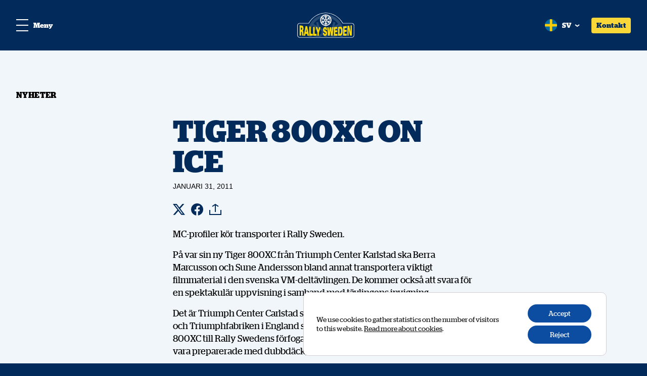

--- FILE ---
content_type: text/html; charset=UTF-8
request_url: https://rallysweden.com/tiger-800xc-on-ice/
body_size: 19738
content:
<!doctype html><html dir="ltr" lang="sv-SE" prefix="og: https://ogp.me/ns#"><head><meta charset="utf-8"><meta name="viewport" content="width=device-width, initial-scale=1"><meta name="theme-color" content="#022b5c"><link href="/favicon.png" rel="shortcut icon"><link href="/favicon.png" rel="apple-touch-icon"><link rel="preload" href="https://rallysweden.com/wp-content/themes/rallysweden2024/public/fonts/Stag-Bold-Web.060409.woff2" as="font" type="font/woff2" crossorigin="anonymous"><link rel="preload" href="https://rallysweden.com/wp-content/themes/rallysweden2024/public/fonts/Stag-Book-Web.c3d9a7.woff2" as="font" type="font/woff2" crossorigin="anonymous"><title>Tiger 800XC on Ice | Rally Sweden</title><link rel="alternate" hreflang="sv" href="https://rallysweden.com/tiger-800xc-on-ice/" /><link rel="alternate" hreflang="x-default" href="https://rallysweden.com/tiger-800xc-on-ice/" /><meta name="robots" content="max-image-preview:large" /><meta name="author" content="admin"/><link rel="canonical" href="https://rallysweden.com/tiger-800xc-on-ice/" /><meta name="generator" content="All in One SEO (AIOSEO) 4.9.1" /><meta property="og:locale" content="sv_SE" /><meta property="og:site_name" content="Rally Sweden | Closer to Rally" /><meta property="og:type" content="article" /><meta property="og:title" content="Tiger 800XC on Ice | Rally Sweden" /><meta property="og:url" content="https://rallysweden.com/tiger-800xc-on-ice/" /><meta property="og:image" content="https://rallysweden.com/wp-content/uploads/2024/09/rs2025-sharepic-default.jpg" /><meta property="og:image:secure_url" content="https://rallysweden.com/wp-content/uploads/2024/09/rs2025-sharepic-default.jpg" /><meta property="og:image:width" content="1200" /><meta property="og:image:height" content="630" /><meta property="article:published_time" content="2011-01-31T09:13:29+00:00" /><meta property="article:modified_time" content="2011-01-31T09:13:29+00:00" /><meta name="twitter:card" content="summary" /><meta name="twitter:title" content="Tiger 800XC on Ice | Rally Sweden" /><meta name="twitter:image" content="https://rallysweden.com/wp-content/uploads/2024/09/rs2025-sharepic-default.jpg" /> <script type="application/ld+json" class="aioseo-schema">{"@context":"https:\/\/schema.org","@graph":[{"@type":"Article","@id":"https:\/\/rallysweden.com\/tiger-800xc-on-ice\/#article","name":"Tiger 800XC on Ice | Rally Sweden","headline":"Tiger 800XC on Ice","author":{"@id":"https:\/\/rallysweden.com\/author\/admin\/#author"},"publisher":{"@id":"https:\/\/rallysweden.com\/#organization"},"image":{"@type":"ImageObject","url":2438},"datePublished":"2011-01-31T09:13:29+01:00","dateModified":"2011-01-31T09:13:29+01:00","inLanguage":"sv-SE","mainEntityOfPage":{"@id":"https:\/\/rallysweden.com\/tiger-800xc-on-ice\/#webpage"},"isPartOf":{"@id":"https:\/\/rallysweden.com\/tiger-800xc-on-ice\/#webpage"},"articleSection":"Nyheter @sv"},{"@type":"BreadcrumbList","@id":"https:\/\/rallysweden.com\/tiger-800xc-on-ice\/#breadcrumblist","itemListElement":[{"@type":"ListItem","@id":"https:\/\/rallysweden.com#listItem","position":1,"name":"Hem","item":"https:\/\/rallysweden.com","nextItem":{"@type":"ListItem","@id":"https:\/\/rallysweden.com\/category\/news-sv\/#listItem","name":"Nyheter @sv"}},{"@type":"ListItem","@id":"https:\/\/rallysweden.com\/category\/news-sv\/#listItem","position":2,"name":"Nyheter @sv","item":"https:\/\/rallysweden.com\/category\/news-sv\/","nextItem":{"@type":"ListItem","@id":"https:\/\/rallysweden.com\/tiger-800xc-on-ice\/#listItem","name":"Tiger 800XC on Ice"},"previousItem":{"@type":"ListItem","@id":"https:\/\/rallysweden.com#listItem","name":"Hem"}},{"@type":"ListItem","@id":"https:\/\/rallysweden.com\/tiger-800xc-on-ice\/#listItem","position":3,"name":"Tiger 800XC on Ice","previousItem":{"@type":"ListItem","@id":"https:\/\/rallysweden.com\/category\/news-sv\/#listItem","name":"Nyheter @sv"}}]},{"@type":"Organization","@id":"https:\/\/rallysweden.com\/#organization","name":"Rally Sweden","description":"Closer to Rally","url":"https:\/\/rallysweden.com\/"},{"@type":"Person","@id":"https:\/\/rallysweden.com\/author\/admin\/#author","url":"https:\/\/rallysweden.com\/author\/admin\/","name":"admin","image":{"@type":"ImageObject","@id":"https:\/\/rallysweden.com\/tiger-800xc-on-ice\/#authorImage","url":"https:\/\/secure.gravatar.com\/avatar\/375b8a673dba1013ca4fc7f41321b5ed6da15217a5c3d1d9aecd5fc0f12def15?s=96&d=mm&r=g","width":96,"height":96,"caption":"admin"}},{"@type":"WebPage","@id":"https:\/\/rallysweden.com\/tiger-800xc-on-ice\/#webpage","url":"https:\/\/rallysweden.com\/tiger-800xc-on-ice\/","name":"Tiger 800XC on Ice | Rally Sweden","inLanguage":"sv-SE","isPartOf":{"@id":"https:\/\/rallysweden.com\/#website"},"breadcrumb":{"@id":"https:\/\/rallysweden.com\/tiger-800xc-on-ice\/#breadcrumblist"},"author":{"@id":"https:\/\/rallysweden.com\/author\/admin\/#author"},"creator":{"@id":"https:\/\/rallysweden.com\/author\/admin\/#author"},"image":{"@type":"ImageObject","url":2438,"@id":"https:\/\/rallysweden.com\/tiger-800xc-on-ice\/#mainImage"},"primaryImageOfPage":{"@id":"https:\/\/rallysweden.com\/tiger-800xc-on-ice\/#mainImage"},"datePublished":"2011-01-31T09:13:29+01:00","dateModified":"2011-01-31T09:13:29+01:00"},{"@type":"WebSite","@id":"https:\/\/rallysweden.com\/#website","url":"https:\/\/rallysweden.com\/","name":"Rally Sweden","description":"Closer to Rally","inLanguage":"sv-SE","publisher":{"@id":"https:\/\/rallysweden.com\/#organization"}}]}</script> <link rel="alternate" type="application/rss+xml" title="Rally Sweden &raquo; Kommentarsflöde för Tiger 800XC on Ice" href="https://rallysweden.com/tiger-800xc-on-ice/feed/" /><link data-optimized="2" rel="stylesheet" href="https://rallysweden.com/wp-content/litespeed/css/d67961055a29e5ffbdaf8b58973fc389.css?ver=c0674" /> <script src="https://rallysweden.com/wp-includes/js/jquery/jquery.min.js?ver=3.7.1" id="jquery-core-js"></script> <script data-optimized="1" src="https://rallysweden.com/wp-content/litespeed/js/54ba6ba023b624a4d9d51ce1d5bdc48f.js?ver=b6808" id="jquery-migrate-js"></script> <link rel="https://api.w.org/" href="https://rallysweden.com/wp-json/" /><link rel="alternate" title="JSON" type="application/json" href="https://rallysweden.com/wp-json/wp/v2/posts/2437" /><link rel="EditURI" type="application/rsd+xml" title="RSD" href="https://rallysweden.com/xmlrpc.php?rsd" /><meta name="generator" content="WordPress 6.8.3" /><link rel='shortlink' href='https://rallysweden.com/?p=2437' /><link rel="alternate" title="oEmbed (JSON)" type="application/json+oembed" href="https://rallysweden.com/wp-json/oembed/1.0/embed?url=https%3A%2F%2Frallysweden.com%2Ftiger-800xc-on-ice%2F" /><link rel="alternate" title="oEmbed (XML)" type="text/xml+oembed" href="https://rallysweden.com/wp-json/oembed/1.0/embed?url=https%3A%2F%2Frallysweden.com%2Ftiger-800xc-on-ice%2F&#038;format=xml" /><meta name="generator" content="WPML ver:4.8.5 stt:1,51;" /> <script>window.embeddedChatbotConfig = {

    chatbotId: "x5giAClBS56rQCw53pMvF",

    domain: "rallysweden.nordenai.se"

  };</script> <script

  src="https://rallysweden.nordenai.se/embed.min.js"

  chatbotId="x5giAClBS56rQCw53pMvF"

  domain="visitblekinge.nordenai.se"

  defer

></script>  <script>!function(f,b,e,v,n,t,s)
{if(f.fbq)return;n=f.fbq=function(){n.callMethod?
n.callMethod.apply(n,arguments):n.queue.push(arguments)};
if(!f._fbq)f._fbq=n;n.push=n;n.loaded=!0;n.version='2.0';
n.queue=[];t=b.createElement(e);t.async=!0;
t.src=v;s=b.getElementsByTagName(e)[0];
s.parentNode.insertBefore(t,s)}(window, document,'script',
'https://connect.facebook.net/en_US/fbevents.js');
fbq('init', '1259446091921333');
fbq('track', 'PageView');</script> <noscript><img height="1" width="1" style="display:none"
src="https://www.facebook.com/tr?id=1259446091921333&ev=PageView&noscript=1"
/></noscript></head><body class="wp-singular post-template-default single single-post postid-2437 single-format-standard wp-embed-responsive wp-theme-rallysweden2024 tiger-800xc-on-ice page-news-single header-area-brand"><div id="app"><header class="header"><nav class="header-area"><div class="header-logo-rs">
<a href="https://rallysweden.com/" class="logo">
<svg width="115.052" height="51.91" viewBox="0 0 115.052 51.91" xmlns="http://www.w3.org/2000/svg"><title>RallySweden_RGB 3</title><g fill="none" fill-rule="evenodd"><path d="M108.896 50.766a5.563 5.563 0 0 0 3.478-1.264c.948-.79 1.553-1.85 1.553-3.04V25.754c0-1.19-.605-2.25-1.553-3.04a5.563 5.563 0 0 0-3.478-1.265H91.602l-.158-.279C84.684 9.623 71.79 1.116 57.47 1.116c-14.319 0-27.122 8.498-33.881 20.055l-.168.28H6.257c-1.245 0-2.556.483-3.533 1.264-.985.79-1.608 1.85-1.608 3.03v20.716c0 1.19.595 2.25 1.534 3.04.939.782 2.213 1.265 3.459 1.256h102.787v.01Z" fill="#FFF" fill-rule="nonzero"/><path d="M24.1 22.557C30.609 10.804 43.133 2.083 57.517 2.083c14.383 0 26.907 8.721 33.416 20.464h18.187c2.12 0 3.84 1.72 3.84 3.84v19.507c0 2.12-1.72 3.84-3.84 3.84H5.932c-2.12 0-3.84-1.72-3.84-3.84V26.397c0-2.12 1.72-3.84 3.84-3.84H24.1Z" fill="#022B5C" fill-rule="nonzero"/><path d="M-.474-2.027h116v54.485h-116z"/><path d="M29.995 49.744a29.304 29.304 0 0 1-1.748-9.977c0-4.602 1.06-8.954 2.957-12.831l7.14 4.119-7.038 1.887 1.07 3.98 11.008-2.957 6.025 3.477a8.291 8.291 0 0 0-.326 2.316c0 .8.112 1.58.326 2.315l-6.025 3.477-11.009-2.957-1.06 3.97 7.039 1.888-2.213 1.274h9.12l.168-.632 6.025-3.478a8.46 8.46 0 0 0 4.017 2.325v1.785h4.1V47.94a8.46 8.46 0 0 0 4.017-2.325l6.025 3.487.167.632h9.13l-2.203-1.274 7.039-1.887-1.07-3.97-11.008 2.947-6.025-3.477a8.291 8.291 0 0 0 .325-2.315c0-.8-.111-1.581-.325-2.316l6.025-3.477 11.008 2.957 1.06-3.97-7.038-1.888 7.15-4.128a29.106 29.106 0 0 1 2.957 12.83c0 3.506-.623 6.863-1.748 9.978h5.737a34.66 34.66 0 0 0 1.46-9.977c0-19.182-15.547-34.728-34.728-34.728-19.182 0-34.728 15.537-34.728 34.719 0 3.468.512 6.815 1.46 9.976h5.737v.01Zm34.737-36.085-5.151 5.15v-8.256c9.251.642 17.312 5.579 22.221 12.822l-7.14 4.119 1.887-7.039-3.98-1.06-2.947 11.009-6.034 3.477a8.474 8.474 0 0 0-4.007-2.324v-6.964l8.06-8.052-2.91-2.901v.019Zm-2.846 26.108a4.36 4.36 0 1 1-8.721 0 4.36 4.36 0 0 1 8.721 0Zm-6.415-29.205V18.8l-5.151-5.15-2.91 2.91 8.061 8.051v6.955a8.46 8.46 0 0 0-4.017 2.325l-6.025-3.478-2.947-11.008-3.97 1.069 1.887 7.038-7.15-4.128c4.9-7.252 12.97-12.19 22.222-12.83v.008Z" fill="#284B74" fill-rule="nonzero"/><path d="M6.118 51.891a6.584 6.584 0 0 1-4.175-1.525C.8 49.418 0 48.042 0 46.461V25.755c0-1.59.846-2.966 2.027-3.905a6.955 6.955 0 0 1 4.091-1.516h16.671C29.772 8.601 42.807 0 57.47 0c14.663 0 27.791 8.6 34.774 20.334h16.652c1.525 0 3.04.568 4.194 1.525 1.153.949 1.962 2.325 1.962 3.905V46.48c0 1.58-.81 2.957-1.962 3.905a6.762 6.762 0 0 1-4.194 1.525H6.118v-.019Zm102.778-1.125a5.563 5.563 0 0 0 3.478-1.264c.948-.79 1.553-1.85 1.553-3.04V25.754c0-1.19-.605-2.25-1.553-3.04a5.563 5.563 0 0 0-3.478-1.265H91.602l-.158-.279C84.684 9.623 71.79 1.116 57.47 1.116c-14.319 0-27.122 8.498-33.881 20.055l-.168.28H6.257c-1.245 0-2.556.483-3.533 1.264-.985.79-1.608 1.85-1.608 3.03v20.716c0 1.19.595 2.25 1.534 3.04.939.782 2.213 1.265 3.459 1.256h102.787v.01Z" fill="#022B5C" fill-rule="nonzero"/><path d="M46.294 15.964c0-6.21 5.03-11.24 11.241-11.24 6.211 0 11.241 5.03 11.241 11.24 0 6.211-5.03 11.25-11.24 11.25-6.212 0-11.242-5.03-11.242-11.25Zm9.28 1.907-1.953 1.125-.958 3.56-1.283-.343.614-2.278-2.306 1.339a9.491 9.491 0 0 0 7.196 4.156v-2.678l-1.664 1.673-.94-.939 2.614-2.612v-2.25a2.71 2.71 0 0 1-1.302-.753h-.019Zm.548-1.907a1.413 1.413 0 1 0 2.825.002 1.413 1.413 0 0 0-2.825-.002Zm9.27 5.31-2.315-1.34.613 2.279-1.283.344-.958-3.561-1.952-1.125c-.353.362-.8.622-1.302.753v2.25l2.613 2.612-.94.94-1.673-1.674v2.668a9.465 9.465 0 0 0 7.197-4.156v.01Zm.66-9.456-2.315 1.338 2.278.614-.344 1.283-3.57-.957-1.953 1.125c.065.241.102.492.102.753 0 .26-.037.511-.102.753l1.952 1.125 3.561-.958.344 1.283-2.278.614 2.316 1.339A9.446 9.446 0 0 0 67 15.974c0-1.488-.344-2.901-.957-4.156h.009Zm-7.857-5.3v2.668l1.665-1.664.939.94-2.613 2.612v2.25c.502.13.948.39 1.302.753l1.952-1.125.958-3.561 1.283.344-.614 2.278 2.315-1.33a9.518 9.518 0 0 0-7.196-4.156l.01-.01Zm-8.526 4.156 2.315 1.339-.613-2.278 1.283-.344.957 3.56 1.953 1.126c.353-.363.8-.623 1.302-.753v-2.25L54.253 8.46l.939-.939 1.664 1.664V6.518a9.465 9.465 0 0 0-7.196 4.156h.01ZM49 20.13l2.316-1.339-2.278-.614.344-1.283 3.561.958 1.953-1.125a2.886 2.886 0 0 1-.103-.753c0-.26.037-.512.103-.753l-1.953-1.125-3.561.957-.344-1.283 2.278-.614L49 11.818a9.446 9.446 0 0 0-.958 4.156c0 1.487.344 2.9.958 4.156Z" fill="#FFF" fill-rule="nonzero"/><g fill="#FFDB03" fill-rule="nonzero"><path d="m13.342 41.943-.018-.344c-.177-2.622-.288-4.315-1.637-4.798.27-.12.605-.353.94-.8.38-.502.827-1.357.818-3.589 0-1.617-.205-2.873-.614-3.83-.549-1.32-1.209-1.637-2.799-1.86-1.32-.186-2.65-.381-3.97-.576l-.223-.038v20.418l2.79.01v-7.662l.79.047c.855.056.92.67 1.041 3.077l.028.568c.074 1.487.14 2.761.27 3.821l.018.167h2.994l-.037-.213c-.186-1.237-.316-3.134-.39-4.39v-.008ZM9.298 30.599c.679.084 1.45.168 1.45 2.371 0 .818-.167 1.739-.548 1.98-.14.103-.354.084-.865.047l-.716-.056v-4.425l.679.074v.01ZM20.743 28.191l-.027-.14-.14-.018c-.967-.102-1.943-.214-2.91-.325l-.177-.019-.037.177a2521.463 2521.463 0 0 0-3.357 18.465l-.037.233h2.79l.576-3.7c.856.018 1.72.046 2.576.064h.539c.195 1.181.39 2.343.586 3.506l.028.158h3.105l-.046-.224a2647.1 2647.1 0 0 1-3.46-18.168l-.009-.009Zm-.827 10.98-1.888-.083c.317-2.101.642-4.184.958-6.257.307 2.129.623 4.24.93 6.34ZM27.856 42.78l-.046-14.04-.177-.019-2.427-.223-.213-.019.055 18.113 6.686.018v-3.765l-3.887-.075.01.01ZM39.135 42.956c-1.228-.018-2.455-.028-3.682-.046l-.038-13.585h-.185c-.81-.065-1.618-.12-2.427-.176l-.214-.019.056 17.49h.195c2.101 0 4.203 0 6.295.009h.195v-3.673h-.195ZM44.509 29.79h-.158l-.037.14c-.586 2.055-1.163 4.119-1.748 6.183a887.002 887.002 0 0 1-1.72-6.35l-.038-.14h-.14c-.929-.056-1.85-.102-2.78-.158l-.278-.019.083.27a2343.85 2343.85 0 0 0 3.31 10.674l.02 6.23h2.807l-.019-5.988c1.116-3.534 2.232-7.03 3.348-10.516l.074-.242h-.26c-.819-.037-1.646-.065-2.464-.093v.01ZM57.414 36.727c-.54-.26-1.078-.53-1.608-.79-.307-.159-.772-.4-.772-1.498 0-.548.149-1.022.418-1.283a.719.719 0 0 1 .521-.223c.623 0 .948.688.948 2.055v.195h2.827v-.195c-.01-1.47-.037-5.356-3.728-5.365h-.028c-.958 0-1.767.316-2.4.948-.91.912-1.413 2.436-1.413 4.296 0 3.533 1.637 4.342 2.26 4.649l2.12 1.032c.455.232.632.623.632 1.404 0 .781-.186 1.646-1.088 1.646-1.097 0-1.246-1.32-1.264-2.316v-.204H52.04v.251c.019.753.047 2.315.679 3.626.8 1.692 2.24 2.046 3.31 2.046 2.51 0 4.007-2.027 4.007-5.43 0-3.561-1.45-4.277-2.622-4.844ZM70.385 29.79h-.177l-.688 9.875c-.344-3.217-.679-6.425-1.023-9.633l-.018-.177h-.177c-.976.038-1.953.066-2.938.093h-.168l-1.199 9.986c-.214-3.254-.437-6.508-.65-9.762v-.186h-.196c-.8.009-1.59.027-2.39.027h-.213l.018.214c.493 5.412.976 10.823 1.46 16.234l.019.177h3.207l1.432-10.767c.428 3.524.865 7.057 1.293 10.59l.018.168h3.217l.019-.177c.502-5.495 1.013-11.018 1.525-16.55l.018-.223h-.223c-.725.046-1.441.074-2.166.102v.01ZM76.317 42.993v-3.18c1.236-.027 2.464-.065 3.7-.093h.186l.01-3.635h-.205c-1.227.056-2.445.102-3.673.149v-3.087c1.32-.056 2.632-.121 3.943-.195h.186l.009-3.645-.205.018c-2.129.14-4.305.27-6.48.372h-.186v.196c-.019 5.523-.028 11.036-.047 16.56v.194l6.964-.009v-3.682h-.186l-4.007.056-.01-.019ZM85.754 28.851c-1.218.103-2.436.196-3.645.288h-.176l-.056 17.48h3.877c.595-.009 1.71-.018 2.65-.743 1.664-1.32 2.445-3.998 2.455-8.424.009-3.431-.54-5.904-1.646-7.346-.744-.976-1.869-1.385-3.45-1.255h-.009Zm-1.032 14.04.037-10.283.772-.038c.325-.018.874-.055 1.367.4.734.688 1.097 2.213 1.088 4.547-.02 4.732-1.395 5.328-2.437 5.355l-.827.019ZM94.857 39.163c1.227-.056 2.454-.121 3.682-.186h.186v-3.97l-.214.018c-1.218.093-2.436.177-3.654.26v-3.393c1.32-.121 2.63-.242 3.942-.372l.177-.028V27.54l-.205.028c-2.138.26-4.314.502-6.462.725l-.177.019-.055 18.28h.195c2.194 0 4.38-.019 6.573-.028h.196v-4.017l-4.194.112v-3.496h.01ZM108.776 26.136c-.698.103-1.386.214-2.083.307l-.168.028v12.868c-.79-4.007-1.636-8.145-2.491-12.329l-.038-.176-.176.028c-1.097.148-2.195.297-3.282.437l-.168.018v3.942c-.018 5.04-.028 10.07-.037 15.11v.195h2.492v-13.12c.874 4.343 1.739 8.694 2.566 12.943l.028.158 3.58-.019V26.108l-.223.038v-.01Z"/></g></g></svg>
<span class="header-menu-title">Rally Sweden</span>
</a></div><div class="header-nav-section"><ul class="header-nav"><li class="">
<a href="https://rallysweden.com/">Hem</a></li><li class="">
<a href="https://rallysweden.com/nyheter/">Nyheter</a></li><li class="">
<a href="https://rallysweden.com/rally-magazine/">Rally Magazine</a></li><li class="">
<a href="https://rallysweden.com/?page_id=39006">Program</a></li><li class="">
<a href="https://rallysweden.com/?page_id=38348">Sträckor</a></li><li class="">
<a href="https://rallysweden.com/biljetter-och-merchandise/">Biljetter och Merchandise</a></li><li class="">
<a href="https://rallysweden.com/the-red-barn-arena/">The Red Barn Arena 2026</a></li><li class="">
<a href="https://rallysweden.com/service-park-nolia/">Umeå Service Park Nolia</a></li><li class="">
<a href="https://rallysweden.com/historia/">Historia</a></li><li class="">
<a href="https://rallysweden.com/hitta-hit/">Hitta hit</a></li><li class="">
<a href="https://rallysweden.com/partners/">Partners</a></li></ul></div><div class="header-utils"><ul class="header-language-selector"><li class=" active  sv"  active="true" >
<span class="language-map">
<img data-lazyloaded="1" src="[data-uri]" data-src="https://rallysweden.com/wp-content/themes/rallysweden2024/public/img/icons/sv.48a4ac.svg"><noscript><img src="https://rallysweden.com/wp-content/themes/rallysweden2024/public/img/icons/sv.48a4ac.svg"></noscript>
</span>
sv</li></ul><a href="https://rallysweden.com/kontakt/" target="" class="btn">
Kontakt
</a></div>
<a href="#" id="changeColorLink" class="toggle-menu header-menu-trigger">
<span class="open-menu">
<svg id="menu-trigger" width="24px" height="24px" viewBox="0 0 24 24" version="1.1" xmlns="http://www.w3.org/2000/svg" xmlns:xlink="http://www.w3.org/1999/xlink"><title>Menu</title>
<g id="Page-1" stroke="none" stroke-width="1" fill="none" fill-rule="evenodd">
<g id="iPhone-13-Copy-14" transform="translate(-16, -64)" fill="#F9D739">
<g id="icon-menu" transform="translate(16, 64)">
<rect id="Rectangle1" x="0" y="0" width="24" height="2"></rect>
<rect id="Rectangle2" x="0" y="11" width="24" height="2"></rect>
<rect id="Rectangle3" x="0" y="22" width="24" height="2"></rect>
</g>
</g>
</g>
</svg>
</span>
<span class="close-menu">
<svg width="24px" height="24px" viewBox="0 0 24 24" version="1.1" xmlns="http://www.w3.org/2000/svg" xmlns:xlink="http://www.w3.org/1999/xlink"><title>icon-close-24x24@2x</title>
<g id="icon-close-24x24" stroke="none" stroke-width="1" fill="none" fill-rule="evenodd">
<g id="Group-9" transform="translate(2, 2)" stroke="#FFFFFF" stroke-width="2">
<path d="M20,0 C20,0 0,20 0,20" id="Path-14"></path>
<path d="M20,0 C20,0 0,20 0,20" id="Path-14" transform="translate(10, 10) scale(-1, 1) translate(-10, -10)"></path>
</g>
</g>
</svg>
</span>
<span class="title-menu">Meny</span>
</a></nav></header><div class="mobile-menu"><div class="site-width--w mobile-nav--width"><ul class="header-language-selector"><li class=" active  sv"  active="true" >
<span class="language-map">
<img data-lazyloaded="1" src="[data-uri]" data-src="https://rallysweden.com/wp-content/themes/rallysweden2024/public/img/icons/sv.48a4ac.svg"><noscript><img src="https://rallysweden.com/wp-content/themes/rallysweden2024/public/img/icons/sv.48a4ac.svg"></noscript>
</span>
sv</li></ul><ul class="mobile-nav"><li class="">
<a href="https://rallysweden.com/">
Hem
<b class="menu-arrow">
<svg width="16px" height="16px" viewBox="0 0 16 16" version="1.1" xmlns="http://www.w3.org/2000/svg" xmlns:xlink="http://www.w3.org/1999/xlink">
<g id="icon-down-up-16x16" stroke="none" stroke-width="1" fill="none" fill-rule="evenodd">
<path d="M5,1 C5,1 11,8 11,8 C11,8 5,15 5,15" id="Path-2-Copy-30" stroke="#FFFFFF" stroke-width="2" transform="translate(8, 8) rotate(90) translate(-8, -8)"></path>
</g>
</svg>
</b>
</a></li><li class="">
<a href="https://rallysweden.com/nyheter/">
Nyheter
<b class="menu-arrow">
<svg width="16px" height="16px" viewBox="0 0 16 16" version="1.1" xmlns="http://www.w3.org/2000/svg" xmlns:xlink="http://www.w3.org/1999/xlink">
<g id="icon-down-up-16x16" stroke="none" stroke-width="1" fill="none" fill-rule="evenodd">
<path d="M5,1 C5,1 11,8 11,8 C11,8 5,15 5,15" id="Path-2-Copy-30" stroke="#FFFFFF" stroke-width="2" transform="translate(8, 8) rotate(90) translate(-8, -8)"></path>
</g>
</svg>
</b>
</a></li><li class="">
<a href="https://rallysweden.com/rally-magazine/">
Rally Magazine
<b class="menu-arrow">
<svg width="16px" height="16px" viewBox="0 0 16 16" version="1.1" xmlns="http://www.w3.org/2000/svg" xmlns:xlink="http://www.w3.org/1999/xlink">
<g id="icon-down-up-16x16" stroke="none" stroke-width="1" fill="none" fill-rule="evenodd">
<path d="M5,1 C5,1 11,8 11,8 C11,8 5,15 5,15" id="Path-2-Copy-30" stroke="#FFFFFF" stroke-width="2" transform="translate(8, 8) rotate(90) translate(-8, -8)"></path>
</g>
</svg>
</b>
</a></li><li class="">
<a href="https://rallysweden.com/?page_id=39006">
Program
<b class="menu-arrow">
<svg width="16px" height="16px" viewBox="0 0 16 16" version="1.1" xmlns="http://www.w3.org/2000/svg" xmlns:xlink="http://www.w3.org/1999/xlink">
<g id="icon-down-up-16x16" stroke="none" stroke-width="1" fill="none" fill-rule="evenodd">
<path d="M5,1 C5,1 11,8 11,8 C11,8 5,15 5,15" id="Path-2-Copy-30" stroke="#FFFFFF" stroke-width="2" transform="translate(8, 8) rotate(90) translate(-8, -8)"></path>
</g>
</svg>
</b>
</a></li><li class="">
<a href="https://rallysweden.com/?page_id=38348">
Sträckor
<b class="menu-arrow">
<svg width="16px" height="16px" viewBox="0 0 16 16" version="1.1" xmlns="http://www.w3.org/2000/svg" xmlns:xlink="http://www.w3.org/1999/xlink">
<g id="icon-down-up-16x16" stroke="none" stroke-width="1" fill="none" fill-rule="evenodd">
<path d="M5,1 C5,1 11,8 11,8 C11,8 5,15 5,15" id="Path-2-Copy-30" stroke="#FFFFFF" stroke-width="2" transform="translate(8, 8) rotate(90) translate(-8, -8)"></path>
</g>
</svg>
</b>
</a></li><li class="">
<a href="https://rallysweden.com/biljetter-och-merchandise/">
Biljetter och Merchandise
<b class="menu-arrow">
<svg width="16px" height="16px" viewBox="0 0 16 16" version="1.1" xmlns="http://www.w3.org/2000/svg" xmlns:xlink="http://www.w3.org/1999/xlink">
<g id="icon-down-up-16x16" stroke="none" stroke-width="1" fill="none" fill-rule="evenodd">
<path d="M5,1 C5,1 11,8 11,8 C11,8 5,15 5,15" id="Path-2-Copy-30" stroke="#FFFFFF" stroke-width="2" transform="translate(8, 8) rotate(90) translate(-8, -8)"></path>
</g>
</svg>
</b>
</a></li><li class="">
<a href="https://rallysweden.com/the-red-barn-arena/">
The Red Barn Arena 2026
<b class="menu-arrow">
<svg width="16px" height="16px" viewBox="0 0 16 16" version="1.1" xmlns="http://www.w3.org/2000/svg" xmlns:xlink="http://www.w3.org/1999/xlink">
<g id="icon-down-up-16x16" stroke="none" stroke-width="1" fill="none" fill-rule="evenodd">
<path d="M5,1 C5,1 11,8 11,8 C11,8 5,15 5,15" id="Path-2-Copy-30" stroke="#FFFFFF" stroke-width="2" transform="translate(8, 8) rotate(90) translate(-8, -8)"></path>
</g>
</svg>
</b>
</a></li><li class="">
<a href="https://rallysweden.com/service-park-nolia/">
Umeå Service Park Nolia
<b class="menu-arrow">
<svg width="16px" height="16px" viewBox="0 0 16 16" version="1.1" xmlns="http://www.w3.org/2000/svg" xmlns:xlink="http://www.w3.org/1999/xlink">
<g id="icon-down-up-16x16" stroke="none" stroke-width="1" fill="none" fill-rule="evenodd">
<path d="M5,1 C5,1 11,8 11,8 C11,8 5,15 5,15" id="Path-2-Copy-30" stroke="#FFFFFF" stroke-width="2" transform="translate(8, 8) rotate(90) translate(-8, -8)"></path>
</g>
</svg>
</b>
</a></li><li class="">
<a href="https://rallysweden.com/historia/">
Historia
<b class="menu-arrow">
<svg width="16px" height="16px" viewBox="0 0 16 16" version="1.1" xmlns="http://www.w3.org/2000/svg" xmlns:xlink="http://www.w3.org/1999/xlink">
<g id="icon-down-up-16x16" stroke="none" stroke-width="1" fill="none" fill-rule="evenodd">
<path d="M5,1 C5,1 11,8 11,8 C11,8 5,15 5,15" id="Path-2-Copy-30" stroke="#FFFFFF" stroke-width="2" transform="translate(8, 8) rotate(90) translate(-8, -8)"></path>
</g>
</svg>
</b>
</a></li><li class="">
<a href="https://rallysweden.com/hitta-hit/">
Hitta hit
<b class="menu-arrow">
<svg width="16px" height="16px" viewBox="0 0 16 16" version="1.1" xmlns="http://www.w3.org/2000/svg" xmlns:xlink="http://www.w3.org/1999/xlink">
<g id="icon-down-up-16x16" stroke="none" stroke-width="1" fill="none" fill-rule="evenodd">
<path d="M5,1 C5,1 11,8 11,8 C11,8 5,15 5,15" id="Path-2-Copy-30" stroke="#FFFFFF" stroke-width="2" transform="translate(8, 8) rotate(90) translate(-8, -8)"></path>
</g>
</svg>
</b>
</a></li><li class="">
<a href="https://rallysweden.com/partners/">
Partners
<b class="menu-arrow">
<svg width="16px" height="16px" viewBox="0 0 16 16" version="1.1" xmlns="http://www.w3.org/2000/svg" xmlns:xlink="http://www.w3.org/1999/xlink">
<g id="icon-down-up-16x16" stroke="none" stroke-width="1" fill="none" fill-rule="evenodd">
<path d="M5,1 C5,1 11,8 11,8 C11,8 5,15 5,15" id="Path-2-Copy-30" stroke="#FFFFFF" stroke-width="2" transform="translate(8, 8) rotate(90) translate(-8, -8)"></path>
</g>
</svg>
</b>
</a></li></ul><ul class="mobile-nav-small"><li><a href="https://rallysweden.com/funktionar-information/" target="">Funktionär</a></li><li><a href="https://rallysweden.com/en/media/" target="">Media</a></li><li><a href="http://rallysweden.com/kontakt/" target="">Kontakt</a></li><li><a href="https://rallysweden.com/wp-content/uploads/2025/01/rs25_safetyguide_250130.pdf" target="_blank">Säkerhetsinformation</a></li><li><a href="https://rallysweden.com/tavlande/" target="">Tävlande</a></li><li><a href="https://rallysweden.com/boende/" target="">Boende</a></li><li><a href="https://rallysweden.com/helikopter-dronare/" target="">Helikopter / drönare</a></li></ul></div><div class="site-width desktop-nav--width"><div class="desktop-nav"><div class="desktop-nav--item">
<a href="https://rallysweden.com/nyheter/"><div class="bg-opacity"></div><div class="desktop-nav--img-wrapper">
<img
width="1920" height="1281" alt="" class="desktop-nav--img" sizes="(min-width: 2364px) 566px, (min-width: 1024px) 15vw, 31vw"
loading="lazy"
decoding="async"
srcset="https://rallysweden.com/wp-content/uploads/2024/06/vastervik-ss-17-original-1266361.jpg 1920w, https://rallysweden.com/wp-content/uploads/2024/06/vastervik-ss-17-original-1266361-768x512.jpg 768w, https://rallysweden.com/wp-content/uploads/2024/06/vastervik-ss-17-original-1266361-1536x1025.jpg 1536w, https://rallysweden.com/wp-content/uploads/2024/06/vastervik-ss-17-original-1266361-360x240.jpg 360w, https://rallysweden.com/wp-content/uploads/2024/06/vastervik-ss-17-original-1266361-512x342.jpg 512w, https://rallysweden.com/wp-content/uploads/2024/06/vastervik-ss-17-original-1266361-750x500.jpg 750w, https://rallysweden.com/wp-content/uploads/2024/06/vastervik-ss-17-original-1266361-1080x721.jpg 1080w, https://rallysweden.com/wp-content/uploads/2024/06/vastervik-ss-17-original-1266361-1500x1001.jpg 1500w"
></div><h2><span>Nyheter</span></h2>
</a></div><div class="desktop-nav--item">
<a href="https://rallysweden.com/rally-magazine/"><div class="bg-opacity"></div><div class="desktop-nav--img-wrapper">
<img
width="960" height="540" alt="" class="desktop-nav--img" sizes="(min-width: 2364px) 566px, (min-width: 1024px) 15vw, 31vw"
loading="lazy"
decoding="async"
srcset="https://rallysweden.com/wp-content/uploads/2024/02/thumb-rm.jpg 960w, https://rallysweden.com/wp-content/uploads/2024/02/thumb-rm-768x432.jpg 768w, https://rallysweden.com/wp-content/uploads/2024/02/thumb-rm-360x203.jpg 360w, https://rallysweden.com/wp-content/uploads/2024/02/thumb-rm-512x288.jpg 512w, https://rallysweden.com/wp-content/uploads/2024/02/thumb-rm-750x422.jpg 750w"
></div><h2><span>Rally Magazine</span></h2>
</a></div><div class="desktop-nav--item">
<a href="https://secure.tickster.com/sv/cla0tm028046yay/selectproductgroup"><div class="bg-opacity"></div><div class="desktop-nav--img-wrapper">
<img
width="1920" height="1080" alt="SS2 Bygdsiljum 1" class="desktop-nav--img" sizes="(min-width: 2364px) 566px, (min-width: 1024px) 15vw, 31vw"
loading="lazy"
decoding="async"
srcset="https://rallysweden.com/wp-content/uploads/2025/01/bg-ss2-5-2025.jpg 1920w, https://rallysweden.com/wp-content/uploads/2025/01/bg-ss2-5-2025-768x432.jpg 768w, https://rallysweden.com/wp-content/uploads/2025/01/bg-ss2-5-2025-1536x864.jpg 1536w, https://rallysweden.com/wp-content/uploads/2025/01/bg-ss2-5-2025-360x203.jpg 360w, https://rallysweden.com/wp-content/uploads/2025/01/bg-ss2-5-2025-512x288.jpg 512w, https://rallysweden.com/wp-content/uploads/2025/01/bg-ss2-5-2025-750x422.jpg 750w, https://rallysweden.com/wp-content/uploads/2025/01/bg-ss2-5-2025-1080x608.jpg 1080w, https://rallysweden.com/wp-content/uploads/2025/01/bg-ss2-5-2025-1500x844.jpg 1500w"
></div><h2><span>Biljetter </span></h2>
</a></div><div class="desktop-nav--item">
<a href="http://rallysweden.com/the-red-barn-arena/"><div class="bg-opacity"></div><div class="desktop-nav--img-wrapper">
<img
width="2560" height="1707" alt="" class="desktop-nav--img" sizes="(min-width: 2364px) 566px, (min-width: 1024px) 15vw, 31vw"
loading="lazy"
decoding="async"
srcset="https://rallysweden.com/wp-content/uploads/2024/07/wrc-2024-rd2-602-2-scaled.jpg 2560w, https://rallysweden.com/wp-content/uploads/2024/07/wrc-2024-rd2-602-2-768x512.jpg 768w, https://rallysweden.com/wp-content/uploads/2024/07/wrc-2024-rd2-602-2-1536x1024.jpg 1536w, https://rallysweden.com/wp-content/uploads/2024/07/wrc-2024-rd2-602-2-2048x1365.jpg 2048w, https://rallysweden.com/wp-content/uploads/2024/07/wrc-2024-rd2-602-2-360x240.jpg 360w, https://rallysweden.com/wp-content/uploads/2024/07/wrc-2024-rd2-602-2-512x341.jpg 512w, https://rallysweden.com/wp-content/uploads/2024/07/wrc-2024-rd2-602-2-750x500.jpg 750w, https://rallysweden.com/wp-content/uploads/2024/07/wrc-2024-rd2-602-2-1080x720.jpg 1080w, https://rallysweden.com/wp-content/uploads/2024/07/wrc-2024-rd2-602-2-1500x1000.jpg 1500w"
></div><h2><span>The Red Barn Arena</span></h2>
</a></div><div class="desktop-nav--item">
<a href="http://rallysweden.com/historia/"><div class="bg-opacity"></div><div class="desktop-nav--img-wrapper">
<img
width="2560" height="1707" alt="" class="desktop-nav--img" sizes="(min-width: 2364px) 566px, (min-width: 1024px) 15vw, 31vw"
loading="lazy"
decoding="async"
srcset="https://rallysweden.com/wp-content/uploads/2023/11/640609s-trana-1-scaled.jpg 2560w, https://rallysweden.com/wp-content/uploads/2023/11/640609s-trana-1-360x240.jpg 360w, https://rallysweden.com/wp-content/uploads/2023/11/640609s-trana-1-512x341.jpg 512w, https://rallysweden.com/wp-content/uploads/2023/11/640609s-trana-1-750x500.jpg 750w, https://rallysweden.com/wp-content/uploads/2023/11/640609s-trana-1-1080x720.jpg 1080w, https://rallysweden.com/wp-content/uploads/2023/11/640609s-trana-1-1500x1000.jpg 1500w, https://rallysweden.com/wp-content/uploads/2023/11/640609s-trana-1-768x512.jpg 768w, https://rallysweden.com/wp-content/uploads/2023/11/640609s-trana-1-1536x1024.jpg 1536w, https://rallysweden.com/wp-content/uploads/2023/11/640609s-trana-1-2048x1366.jpg 2048w, https://rallysweden.com/wp-content/uploads/2023/11/640609s-trana-1-300x200.jpg 300w, https://rallysweden.com/wp-content/uploads/2023/11/640609s-trana-1-1024x683.jpg 1024w"
></div><h2><span>Historia</span></h2>
</a></div><div class="desktop-nav--item">
<a href="http://rallysweden.com/hitta-hit/"><div class="bg-opacity"></div><div class="desktop-nav--img-wrapper">
<img
width="2560" height="1440" alt="" class="desktop-nav--img" sizes="(min-width: 2364px) 566px, (min-width: 1024px) 15vw, 31vw"
loading="lazy"
decoding="async"
srcset="https://rallysweden.com/wp-content/uploads/2023/11/norrsken-umea-fredrik-larsson_2560.jpeg 2560w, https://rallysweden.com/wp-content/uploads/2023/11/norrsken-umea-fredrik-larsson_2560-360x203.jpeg 360w, https://rallysweden.com/wp-content/uploads/2023/11/norrsken-umea-fredrik-larsson_2560-512x288.jpeg 512w, https://rallysweden.com/wp-content/uploads/2023/11/norrsken-umea-fredrik-larsson_2560-750x422.jpeg 750w, https://rallysweden.com/wp-content/uploads/2023/11/norrsken-umea-fredrik-larsson_2560-1080x608.jpeg 1080w, https://rallysweden.com/wp-content/uploads/2023/11/norrsken-umea-fredrik-larsson_2560-1500x844.jpeg 1500w, https://rallysweden.com/wp-content/uploads/2023/11/norrsken-umea-fredrik-larsson_2560-768x432.jpeg 768w, https://rallysweden.com/wp-content/uploads/2023/11/norrsken-umea-fredrik-larsson_2560-1536x864.jpeg 1536w, https://rallysweden.com/wp-content/uploads/2023/11/norrsken-umea-fredrik-larsson_2560-2048x1152.jpeg 2048w, https://rallysweden.com/wp-content/uploads/2023/11/norrsken-umea-fredrik-larsson_2560-300x169.jpeg 300w, https://rallysweden.com/wp-content/uploads/2023/11/norrsken-umea-fredrik-larsson_2560-1024x576.jpeg 1024w"
></div><h2><span>Hitta hit</span></h2>
</a></div><div class="desktop-nav--item">
<a href="https://rallysweden.com/boende/"><div class="bg-opacity"></div><div class="desktop-nav--img-wrapper">
<img
width="3744" height="1916" alt="Boende" class="desktop-nav--img" sizes="(min-width: 2364px) 566px, (min-width: 1024px) 15vw, 31vw"
loading="lazy"
decoding="async"
srcset="https://rallysweden.com/wp-content/uploads/2019/01/boende_1290x660.jpg 3744w, https://rallysweden.com/wp-content/uploads/2019/01/boende_1290x660-300x154.jpg 300w, https://rallysweden.com/wp-content/uploads/2019/01/boende_1290x660-768x393.jpg 768w, https://rallysweden.com/wp-content/uploads/2019/01/boende_1290x660-1024x524.jpg 1024w, https://rallysweden.com/wp-content/uploads/2019/01/boende_1290x660-100x51.jpg 100w, https://rallysweden.com/wp-content/uploads/2019/01/boende_1290x660-308x158.jpg 308w, https://rallysweden.com/wp-content/uploads/2019/01/boende_1290x660-616x315.jpg 616w, https://rallysweden.com/wp-content/uploads/2019/01/boende_1290x660-534x273.jpg 534w, https://rallysweden.com/wp-content/uploads/2019/01/boende_1290x660-1068x547.jpg 1068w, https://rallysweden.com/wp-content/uploads/2019/01/boende_1290x660-645x330.jpg 645w, https://rallysweden.com/wp-content/uploads/2019/01/boende_1290x660-1290x660.jpg 1290w, https://rallysweden.com/wp-content/uploads/2019/01/boende_1290x660-983x503.jpg 983w, https://rallysweden.com/wp-content/uploads/2019/01/boende_1290x660-660x338.jpg 660w, https://rallysweden.com/wp-content/uploads/2019/01/boende_1290x660-1320x676.jpg 1320w, https://rallysweden.com/wp-content/uploads/2019/01/boende_1290x660-480x246.jpg 480w, https://rallysweden.com/wp-content/uploads/2019/01/boende_1290x660-960x491.jpg 960w, https://rallysweden.com/wp-content/uploads/2019/01/boende_1290x660-600x307.jpg 600w"
></div><h2><span>Boende</span></h2>
</a></div><div class="desktop-nav--item">
<a href="https://rallysweden.com/partners/"><div class="bg-opacity"></div><div class="desktop-nav--img-wrapper">
<img
width="1600" height="900" alt="Toyota" class="desktop-nav--img" sizes="(min-width: 2364px) 566px, (min-width: 1024px) 15vw, 31vw"
loading="lazy"
decoding="async"
srcset="https://rallysweden.com/wp-content/uploads/2023/11/toyota-1.jpg 1600w, https://rallysweden.com/wp-content/uploads/2023/11/toyota-1-360x203.jpg 360w, https://rallysweden.com/wp-content/uploads/2023/11/toyota-1-512x288.jpg 512w, https://rallysweden.com/wp-content/uploads/2023/11/toyota-1-750x422.jpg 750w, https://rallysweden.com/wp-content/uploads/2023/11/toyota-1-1080x608.jpg 1080w, https://rallysweden.com/wp-content/uploads/2023/11/toyota-1-1500x844.jpg 1500w, https://rallysweden.com/wp-content/uploads/2023/11/toyota-1-768x432.jpg 768w, https://rallysweden.com/wp-content/uploads/2023/11/toyota-1-1536x864.jpg 1536w, https://rallysweden.com/wp-content/uploads/2023/11/toyota-1-300x169.jpg 300w, https://rallysweden.com/wp-content/uploads/2023/11/toyota-1-1024x576.jpg 1024w"
></div><h2><span>Partners</span></h2>
</a></div><div class="desktop-nav--item">
<a href="https://rallysweden.com/funktionar-information/"><div class="bg-opacity"></div><div class="desktop-nav--img-wrapper">
<img
width="2560" height="1440" alt="" class="desktop-nav--img" sizes="(min-width: 2364px) 566px, (min-width: 1024px) 15vw, 31vw"
loading="lazy"
decoding="async"
srcset="https://rallysweden.com/wp-content/uploads/2023/12/rallysweden-funktionarer-cover-2560.jpg 2560w, https://rallysweden.com/wp-content/uploads/2023/12/rallysweden-funktionarer-cover-2560-768x432.jpg 768w, https://rallysweden.com/wp-content/uploads/2023/12/rallysweden-funktionarer-cover-2560-1536x864.jpg 1536w, https://rallysweden.com/wp-content/uploads/2023/12/rallysweden-funktionarer-cover-2560-2048x1152.jpg 2048w, https://rallysweden.com/wp-content/uploads/2023/12/rallysweden-funktionarer-cover-2560-360x203.jpg 360w, https://rallysweden.com/wp-content/uploads/2023/12/rallysweden-funktionarer-cover-2560-512x288.jpg 512w, https://rallysweden.com/wp-content/uploads/2023/12/rallysweden-funktionarer-cover-2560-750x422.jpg 750w, https://rallysweden.com/wp-content/uploads/2023/12/rallysweden-funktionarer-cover-2560-1080x608.jpg 1080w, https://rallysweden.com/wp-content/uploads/2023/12/rallysweden-funktionarer-cover-2560-1500x844.jpg 1500w"
></div><h2><span>Funktionär</span></h2>
</a></div><div class="desktop-nav--item">
<a href="https://rallysweden.com/tavlande/"><div class="bg-opacity"></div><div class="desktop-nav--img-wrapper">
<img
width="870" height="498" alt="" class="desktop-nav--img" sizes="(min-width: 2364px) 566px, (min-width: 1024px) 15vw, 31vw"
loading="lazy"
decoding="async"
srcset="https://rallysweden.com/wp-content/uploads/2024/09/share-news-festival-pass-e1728551657905.jpg 870w, https://rallysweden.com/wp-content/uploads/2024/09/share-news-festival-pass-e1728551657905-768x440.jpg 768w, https://rallysweden.com/wp-content/uploads/2024/09/share-news-festival-pass-e1728551657905-360x206.jpg 360w, https://rallysweden.com/wp-content/uploads/2024/09/share-news-festival-pass-e1728551657905-512x293.jpg 512w, https://rallysweden.com/wp-content/uploads/2024/09/share-news-festival-pass-e1728551657905-750x429.jpg 750w"
></div><h2><span>Tävlande</span></h2>
</a></div><div class="desktop-nav--item">
<a href="https://rallysweden.com/en/media/"><div class="bg-opacity"></div><div class="desktop-nav--img-wrapper">
<img
width="2560" height="1440" alt="" class="desktop-nav--img" sizes="(min-width: 2364px) 566px, (min-width: 1024px) 15vw, 31vw"
loading="lazy"
decoding="async"
srcset="https://rallysweden.com/wp-content/uploads/2023/10/hero-ss2-scaled.jpg 2560w, https://rallysweden.com/wp-content/uploads/2023/10/hero-ss2-360x203.jpg 360w, https://rallysweden.com/wp-content/uploads/2023/10/hero-ss2-512x288.jpg 512w, https://rallysweden.com/wp-content/uploads/2023/10/hero-ss2-750x422.jpg 750w, https://rallysweden.com/wp-content/uploads/2023/10/hero-ss2-1080x608.jpg 1080w, https://rallysweden.com/wp-content/uploads/2023/10/hero-ss2-1500x844.jpg 1500w, https://rallysweden.com/wp-content/uploads/2023/10/hero-ss2-768x432.jpg 768w, https://rallysweden.com/wp-content/uploads/2023/10/hero-ss2-1536x864.jpg 1536w, https://rallysweden.com/wp-content/uploads/2023/10/hero-ss2-2048x1152.jpg 2048w, https://rallysweden.com/wp-content/uploads/2023/10/hero-ss2-300x169.jpg 300w, https://rallysweden.com/wp-content/uploads/2023/10/hero-ss2-1024x576.jpg 1024w"
></div><h2><span>Media</span></h2>
</a></div><div class="desktop-nav--item">
<a href="http://rallysweden.com/kontakt/"><div class="bg-opacity"></div><div class="desktop-nav--img-wrapper">
<img
width="2560" height="1707" alt="" class="desktop-nav--img" sizes="(min-width: 2364px) 566px, (min-width: 1024px) 15vw, 31vw"
loading="lazy"
decoding="async"
srcset="https://rallysweden.com/wp-content/uploads/2024/09/nolia-large-1253684-scaled.jpg 2560w, https://rallysweden.com/wp-content/uploads/2024/09/nolia-large-1253684-768x512.jpg 768w, https://rallysweden.com/wp-content/uploads/2024/09/nolia-large-1253684-1536x1024.jpg 1536w, https://rallysweden.com/wp-content/uploads/2024/09/nolia-large-1253684-2048x1365.jpg 2048w, https://rallysweden.com/wp-content/uploads/2024/09/nolia-large-1253684-360x240.jpg 360w, https://rallysweden.com/wp-content/uploads/2024/09/nolia-large-1253684-512x341.jpg 512w, https://rallysweden.com/wp-content/uploads/2024/09/nolia-large-1253684-750x500.jpg 750w, https://rallysweden.com/wp-content/uploads/2024/09/nolia-large-1253684-1080x720.jpg 1080w, https://rallysweden.com/wp-content/uploads/2024/09/nolia-large-1253684-1500x1000.jpg 1500w"
></div><h2><span>Kontakt</span></h2>
</a></div><div class="desktop-nav--item">
<a href=""><div class="bg-opacity"></div><div class="desktop-nav--img-wrapper">
<img
width="2002" height="1126" alt="" class="desktop-nav--img" sizes="(min-width: 2364px) 566px, (min-width: 1024px) 15vw, 31vw"
loading="lazy"
decoding="async"
srcset="https://rallysweden.com/wp-content/uploads/2025/02/skarmbild-2023-10-16-084727.jpg 2002w, https://rallysweden.com/wp-content/uploads/2025/02/skarmbild-2023-10-16-084727-768x432.jpg 768w, https://rallysweden.com/wp-content/uploads/2025/02/skarmbild-2023-10-16-084727-1536x864.jpg 1536w, https://rallysweden.com/wp-content/uploads/2025/02/skarmbild-2023-10-16-084727-360x202.jpg 360w, https://rallysweden.com/wp-content/uploads/2025/02/skarmbild-2023-10-16-084727-512x288.jpg 512w, https://rallysweden.com/wp-content/uploads/2025/02/skarmbild-2023-10-16-084727-750x422.jpg 750w, https://rallysweden.com/wp-content/uploads/2025/02/skarmbild-2023-10-16-084727-1080x607.jpg 1080w, https://rallysweden.com/wp-content/uploads/2025/02/skarmbild-2023-10-16-084727-1500x844.jpg 1500w"
></div><h2><span>Rallybuss</span></h2>
</a></div><div class="desktop-nav--item">
<a href="https://rallysweden.com/hallbarhet/"><div class="bg-opacity"></div><div class="desktop-nav--img-wrapper">
<img
width="1920" height="1280" alt="" class="desktop-nav--img" sizes="(min-width: 2364px) 566px, (min-width: 1024px) 15vw, 31vw"
loading="lazy"
decoding="async"
srcset="https://rallysweden.com/wp-content/uploads/2023/11/sunny-winterland.jpg 1920w, https://rallysweden.com/wp-content/uploads/2023/11/sunny-winterland-768x512.jpg 768w, https://rallysweden.com/wp-content/uploads/2023/11/sunny-winterland-1536x1024.jpg 1536w, https://rallysweden.com/wp-content/uploads/2023/11/sunny-winterland-360x240.jpg 360w, https://rallysweden.com/wp-content/uploads/2023/11/sunny-winterland-512x341.jpg 512w, https://rallysweden.com/wp-content/uploads/2023/11/sunny-winterland-750x500.jpg 750w, https://rallysweden.com/wp-content/uploads/2023/11/sunny-winterland-1080x720.jpg 1080w, https://rallysweden.com/wp-content/uploads/2023/11/sunny-winterland-1500x1000.jpg 1500w"
></div><h2><span>Hållbarhet</span></h2>
</a></div><div class="desktop-nav--item">
<a href="https://rallysweden.com/wp-content/uploads/2025/01/rs25_safetyguide_250130.pdf"><div class="bg-opacity"></div><div class="desktop-nav--img-wrapper">
<img
width="2560" height="1708" alt="" class="desktop-nav--img" sizes="(min-width: 2364px) 566px, (min-width: 1024px) 15vw, 31vw"
loading="lazy"
decoding="async"
srcset="https://rallysweden.com/wp-content/uploads/2023/02/0y8a3171-scaled.jpg 2560w, https://rallysweden.com/wp-content/uploads/2023/02/0y8a3171-scaled-600x400.jpg 600w, https://rallysweden.com/wp-content/uploads/2023/02/0y8a3171-300x200.jpg 300w, https://rallysweden.com/wp-content/uploads/2023/02/0y8a3171-1024x683.jpg 1024w, https://rallysweden.com/wp-content/uploads/2023/02/0y8a3171-768x512.jpg 768w, https://rallysweden.com/wp-content/uploads/2023/02/0y8a3171-1536x1025.jpg 1536w, https://rallysweden.com/wp-content/uploads/2023/02/0y8a3171-2048x1366.jpg 2048w, https://rallysweden.com/wp-content/uploads/2023/02/0y8a3171-100x67.jpg 100w, https://rallysweden.com/wp-content/uploads/2023/02/0y8a3171-308x205.jpg 308w, https://rallysweden.com/wp-content/uploads/2023/02/0y8a3171-616x411.jpg 616w, https://rallysweden.com/wp-content/uploads/2023/02/0y8a3171-534x356.jpg 534w, https://rallysweden.com/wp-content/uploads/2023/02/0y8a3171-1068x712.jpg 1068w, https://rallysweden.com/wp-content/uploads/2023/02/0y8a3171-645x430.jpg 645w, https://rallysweden.com/wp-content/uploads/2023/02/0y8a3171-1290x860.jpg 1290w, https://rallysweden.com/wp-content/uploads/2023/02/0y8a3171-983x656.jpg 983w, https://rallysweden.com/wp-content/uploads/2023/02/0y8a3171-660x440.jpg 660w, https://rallysweden.com/wp-content/uploads/2023/02/0y8a3171-1320x880.jpg 1320w, https://rallysweden.com/wp-content/uploads/2023/02/0y8a3171-480x320.jpg 480w, https://rallysweden.com/wp-content/uploads/2023/02/0y8a3171-960x640.jpg 960w"
></div><h2><span>Säkerhetsinformation</span></h2>
</a></div><div class="desktop-nav--item">
<a href=""><div class="bg-opacity"></div><div class="desktop-nav--img-wrapper">
<img
width="2560" height="1706" alt="" class="desktop-nav--img" sizes="(min-width: 2364px) 566px, (min-width: 1024px) 15vw, 31vw"
loading="lazy"
decoding="async"
srcset="https://rallysweden.com/wp-content/uploads/2024/12/228186_evans02swe24cm213-scaled.jpg 2560w, https://rallysweden.com/wp-content/uploads/2024/12/228186_evans02swe24cm213-768x512.jpg 768w, https://rallysweden.com/wp-content/uploads/2024/12/228186_evans02swe24cm213-1536x1024.jpg 1536w, https://rallysweden.com/wp-content/uploads/2024/12/228186_evans02swe24cm213-2048x1365.jpg 2048w, https://rallysweden.com/wp-content/uploads/2024/12/228186_evans02swe24cm213-360x240.jpg 360w, https://rallysweden.com/wp-content/uploads/2024/12/228186_evans02swe24cm213-512x341.jpg 512w, https://rallysweden.com/wp-content/uploads/2024/12/228186_evans02swe24cm213-750x500.jpg 750w, https://rallysweden.com/wp-content/uploads/2024/12/228186_evans02swe24cm213-1080x720.jpg 1080w, https://rallysweden.com/wp-content/uploads/2024/12/228186_evans02swe24cm213-1500x1000.jpg 1500w"
></div><h2><span>Program</span></h2>
</a></div><div class="desktop-nav--item">
<a href="https://rallysweden.com/strackor/"><div class="bg-opacity"></div><div class="desktop-nav--img-wrapper">
<img
width="1280" height="1280" alt="" class="desktop-nav--img" sizes="(min-width: 2364px) 566px, (min-width: 1024px) 15vw, 31vw"
loading="lazy"
decoding="async"
srcset="https://rallysweden.com/wp-content/uploads/2025/01/phone-bg-shd.jpg 1280w, https://rallysweden.com/wp-content/uploads/2025/01/phone-bg-shd-768x768.jpg 768w, https://rallysweden.com/wp-content/uploads/2025/01/phone-bg-shd-360x360.jpg 360w, https://rallysweden.com/wp-content/uploads/2025/01/phone-bg-shd-512x512.jpg 512w, https://rallysweden.com/wp-content/uploads/2025/01/phone-bg-shd-750x750.jpg 750w, https://rallysweden.com/wp-content/uploads/2025/01/phone-bg-shd-1080x1080.jpg 1080w"
></div><h2><span>Sträckor</span></h2>
</a></div><div class="desktop-nav--item">
<a href="https://rallysweden.com/helikopter-dronare/"><div class="bg-opacity"></div><div class="desktop-nav--img-wrapper">
<img
width="3001" height="2001" alt="" class="desktop-nav--img" sizes="(min-width: 2364px) 566px, (min-width: 1024px) 15vw, 31vw"
loading="lazy"
decoding="async"
srcset="https://rallysweden.com/wp-content/uploads/2025/12/atmosphere02swe23tb010-scaled.jpg.webp 3001w, https://rallysweden.com/wp-content/uploads/2025/12/atmosphere02swe23tb010-768x512.jpg.webp 768w, https://rallysweden.com/wp-content/uploads/2025/12/atmosphere02swe23tb010-1536x1024.jpg.webp 1536w, https://rallysweden.com/wp-content/uploads/2025/12/atmosphere02swe23tb010-2048x1365.jpg.webp 2048w, https://rallysweden.com/wp-content/uploads/2025/12/atmosphere02swe23tb010-360x240.jpg.webp 360w, https://rallysweden.com/wp-content/uploads/2025/12/atmosphere02swe23tb010-512x341.jpg.webp 512w, https://rallysweden.com/wp-content/uploads/2025/12/atmosphere02swe23tb010-750x500.jpg.webp 750w, https://rallysweden.com/wp-content/uploads/2025/12/atmosphere02swe23tb010-1080x720.jpg.webp 1080w, https://rallysweden.com/wp-content/uploads/2025/12/atmosphere02swe23tb010-1500x1000.jpg.webp 1500w"
></div><h2><span>Helikopter och drönare</span></h2>
</a></div></div></div></div><section class="section-wrapper first-section theme-light-wrapper"><div class="site-width--w"><div class="article-grid"><div class="article-grid-aside">
<span class="title-xs">Nyheter</span></div><div class="article-grid-entry"><div class="article-lead"><h1 class="title-xl">Tiger 800XC on Ice</h1><div class="article-info">
<span class="article-date block">januari 31, 2011</span></div><div class="article-tools" role="toolbar">
<a href="https://twitter.com/home?status=" target="_blank"><img data-lazyloaded="1" src="[data-uri]" data-src="https://rallysweden.com/wp-content/themes/rallysweden2024/public/img/icons/article-share-x-blue.5f72f4.svg" alt="Share on X"><noscript><img src="https://rallysweden.com/wp-content/themes/rallysweden2024/public/img/icons/article-share-x-blue.5f72f4.svg" alt="Share on X"></noscript></a>
<a href="https://www.facebook.com/sharer/sharer.php?u=" target="_blank"><img data-lazyloaded="1" src="[data-uri]" data-src="https://rallysweden.com/wp-content/themes/rallysweden2024/public/img/icons/article-share-fb-blue.c74dd0.svg" alt="Share on Facebook"><noscript><img src="https://rallysweden.com/wp-content/themes/rallysweden2024/public/img/icons/article-share-fb-blue.c74dd0.svg" alt="Share on Facebook"></noscript></a>
<a href="#" target="_blank" class="share-trigger" data-image="[&quot;https:\/\/rallysweden.com\/wp-content\/uploads\/2024\/09\/rs2025-sharepic-default.jpg&quot;,1200,630,false]" data-url="https://rallysweden.com/tiger-800xc-on-ice/"><img data-lazyloaded="1" src="[data-uri]" data-src="https://rallysweden.com/wp-content/themes/rallysweden2024/public/img/icons/article-share-blue.05d12e.svg" alt="Share"><noscript><img src="https://rallysweden.com/wp-content/themes/rallysweden2024/public/img/icons/article-share-blue.05d12e.svg" alt="Share"></noscript></a></div><figure class="img-bleed cut-corner"></figure></div><div class="article-entry">
<!DOCTYPE html PUBLIC "-//W3C//DTD HTML 4.0 Transitional//EN" "http://www.w3.org/TR/REC-html40/loose.dtd"><html><body><p>MC-profiler k&ouml;r transporter i Rally Sweden.<span id="more-2437"></span><br></p><p>P&aring; var sin ny Tiger 800XC fr&aring;n Triumph Center Karlstad ska Berra Marcusson och Sune Andersson bland annat transportera viktigt filmmaterial i den svenska VM-delt&auml;vlingen. De kommer ocks&aring; att svara f&ouml;r en spektakul&auml;r uppvisning i samband med t&auml;vlingens invigning.</p><p>Det &auml;r Triumph Center Carlstad som tillsammans med Triumph Sweden och Triumphfabriken i England som st&auml;ller tv&aring; specialutrustade Tiger 800XC till Rally Swedens f&ouml;rfogande. Tigrarna kommer bland annat att vara preparerade med dubbd&auml;ck, extraljus, GPS och v&auml;rmehandtag.</p><p>Motorcyklarna kommer att k&ouml;ras av tv&aring; mycket meriterade herrar, Berra Marcusson och Sune Andersson.</p><p>Marcusson fr&aring;n upplevelsef&ouml;retaget MCraft har k&ouml;rt klassiska Dakar-rallyt p&aring; MC tv&aring; g&aring;nger och blivit internationellt k&auml;nd f&ouml;r sin envishet och m&aring;lfokusering.</p><p>Andersson kallas ofta Vilden fr&aring;n Vilhelmina &auml;r en mycket k&auml;nd stuntprofil i MC-krestar.</p><p>F&ouml;rarna och motorcyklarna kommer att presenteras under invigningsceremonin i samband med Rally Swedens f&ouml;rsta specialstr&auml;cka, Superspecialen p&aring; F&auml;rjestadstravet, torsdagen den 10 februari.</p><p>D&auml;r kommer Marcusson och Andersson att intervjuas och publiken kommer dessutom att bjudas p&aring; en uppvisning.</p><p><br class="spacer_"></p><p><strong>Bild.</strong></p><p><strong>Foto: Triumph</strong></p> <script data-no-optimize="1">window.lazyLoadOptions=Object.assign({},{threshold:300},window.lazyLoadOptions||{});!function(t,e){"object"==typeof exports&&"undefined"!=typeof module?module.exports=e():"function"==typeof define&&define.amd?define(e):(t="undefined"!=typeof globalThis?globalThis:t||self).LazyLoad=e()}(this,function(){"use strict";function e(){return(e=Object.assign||function(t){for(var e=1;e<arguments.length;e++){var n,a=arguments[e];for(n in a)Object.prototype.hasOwnProperty.call(a,n)&&(t[n]=a[n])}return t}).apply(this,arguments)}function o(t){return e({},at,t)}function l(t,e){return t.getAttribute(gt+e)}function c(t){return l(t,vt)}function s(t,e){return function(t,e,n){e=gt+e;null!==n?t.setAttribute(e,n):t.removeAttribute(e)}(t,vt,e)}function i(t){return s(t,null),0}function r(t){return null===c(t)}function u(t){return c(t)===_t}function d(t,e,n,a){t&&(void 0===a?void 0===n?t(e):t(e,n):t(e,n,a))}function f(t,e){et?t.classList.add(e):t.className+=(t.className?" ":"")+e}function _(t,e){et?t.classList.remove(e):t.className=t.className.replace(new RegExp("(^|\\s+)"+e+"(\\s+|$)")," ").replace(/^\s+/,"").replace(/\s+$/,"")}function g(t){return t.llTempImage}function v(t,e){!e||(e=e._observer)&&e.unobserve(t)}function b(t,e){t&&(t.loadingCount+=e)}function p(t,e){t&&(t.toLoadCount=e)}function n(t){for(var e,n=[],a=0;e=t.children[a];a+=1)"SOURCE"===e.tagName&&n.push(e);return n}function h(t,e){(t=t.parentNode)&&"PICTURE"===t.tagName&&n(t).forEach(e)}function a(t,e){n(t).forEach(e)}function m(t){return!!t[lt]}function E(t){return t[lt]}function I(t){return delete t[lt]}function y(e,t){var n;m(e)||(n={},t.forEach(function(t){n[t]=e.getAttribute(t)}),e[lt]=n)}function L(a,t){var o;m(a)&&(o=E(a),t.forEach(function(t){var e,n;e=a,(t=o[n=t])?e.setAttribute(n,t):e.removeAttribute(n)}))}function k(t,e,n){f(t,e.class_loading),s(t,st),n&&(b(n,1),d(e.callback_loading,t,n))}function A(t,e,n){n&&t.setAttribute(e,n)}function O(t,e){A(t,rt,l(t,e.data_sizes)),A(t,it,l(t,e.data_srcset)),A(t,ot,l(t,e.data_src))}function w(t,e,n){var a=l(t,e.data_bg_multi),o=l(t,e.data_bg_multi_hidpi);(a=nt&&o?o:a)&&(t.style.backgroundImage=a,n=n,f(t=t,(e=e).class_applied),s(t,dt),n&&(e.unobserve_completed&&v(t,e),d(e.callback_applied,t,n)))}function x(t,e){!e||0<e.loadingCount||0<e.toLoadCount||d(t.callback_finish,e)}function M(t,e,n){t.addEventListener(e,n),t.llEvLisnrs[e]=n}function N(t){return!!t.llEvLisnrs}function z(t){if(N(t)){var e,n,a=t.llEvLisnrs;for(e in a){var o=a[e];n=e,o=o,t.removeEventListener(n,o)}delete t.llEvLisnrs}}function C(t,e,n){var a;delete t.llTempImage,b(n,-1),(a=n)&&--a.toLoadCount,_(t,e.class_loading),e.unobserve_completed&&v(t,n)}function R(i,r,c){var l=g(i)||i;N(l)||function(t,e,n){N(t)||(t.llEvLisnrs={});var a="VIDEO"===t.tagName?"loadeddata":"load";M(t,a,e),M(t,"error",n)}(l,function(t){var e,n,a,o;n=r,a=c,o=u(e=i),C(e,n,a),f(e,n.class_loaded),s(e,ut),d(n.callback_loaded,e,a),o||x(n,a),z(l)},function(t){var e,n,a,o;n=r,a=c,o=u(e=i),C(e,n,a),f(e,n.class_error),s(e,ft),d(n.callback_error,e,a),o||x(n,a),z(l)})}function T(t,e,n){var a,o,i,r,c;t.llTempImage=document.createElement("IMG"),R(t,e,n),m(c=t)||(c[lt]={backgroundImage:c.style.backgroundImage}),i=n,r=l(a=t,(o=e).data_bg),c=l(a,o.data_bg_hidpi),(r=nt&&c?c:r)&&(a.style.backgroundImage='url("'.concat(r,'")'),g(a).setAttribute(ot,r),k(a,o,i)),w(t,e,n)}function G(t,e,n){var a;R(t,e,n),a=e,e=n,(t=Et[(n=t).tagName])&&(t(n,a),k(n,a,e))}function D(t,e,n){var a;a=t,(-1<It.indexOf(a.tagName)?G:T)(t,e,n)}function S(t,e,n){var a;t.setAttribute("loading","lazy"),R(t,e,n),a=e,(e=Et[(n=t).tagName])&&e(n,a),s(t,_t)}function V(t){t.removeAttribute(ot),t.removeAttribute(it),t.removeAttribute(rt)}function j(t){h(t,function(t){L(t,mt)}),L(t,mt)}function F(t){var e;(e=yt[t.tagName])?e(t):m(e=t)&&(t=E(e),e.style.backgroundImage=t.backgroundImage)}function P(t,e){var n;F(t),n=e,r(e=t)||u(e)||(_(e,n.class_entered),_(e,n.class_exited),_(e,n.class_applied),_(e,n.class_loading),_(e,n.class_loaded),_(e,n.class_error)),i(t),I(t)}function U(t,e,n,a){var o;n.cancel_on_exit&&(c(t)!==st||"IMG"===t.tagName&&(z(t),h(o=t,function(t){V(t)}),V(o),j(t),_(t,n.class_loading),b(a,-1),i(t),d(n.callback_cancel,t,e,a)))}function $(t,e,n,a){var o,i,r=(i=t,0<=bt.indexOf(c(i)));s(t,"entered"),f(t,n.class_entered),_(t,n.class_exited),o=t,i=a,n.unobserve_entered&&v(o,i),d(n.callback_enter,t,e,a),r||D(t,n,a)}function q(t){return t.use_native&&"loading"in HTMLImageElement.prototype}function H(t,o,i){t.forEach(function(t){return(a=t).isIntersecting||0<a.intersectionRatio?$(t.target,t,o,i):(e=t.target,n=t,a=o,t=i,void(r(e)||(f(e,a.class_exited),U(e,n,a,t),d(a.callback_exit,e,n,t))));var e,n,a})}function B(e,n){var t;tt&&!q(e)&&(n._observer=new IntersectionObserver(function(t){H(t,e,n)},{root:(t=e).container===document?null:t.container,rootMargin:t.thresholds||t.threshold+"px"}))}function J(t){return Array.prototype.slice.call(t)}function K(t){return t.container.querySelectorAll(t.elements_selector)}function Q(t){return c(t)===ft}function W(t,e){return e=t||K(e),J(e).filter(r)}function X(e,t){var n;(n=K(e),J(n).filter(Q)).forEach(function(t){_(t,e.class_error),i(t)}),t.update()}function t(t,e){var n,a,t=o(t);this._settings=t,this.loadingCount=0,B(t,this),n=t,a=this,Y&&window.addEventListener("online",function(){X(n,a)}),this.update(e)}var Y="undefined"!=typeof window,Z=Y&&!("onscroll"in window)||"undefined"!=typeof navigator&&/(gle|ing|ro)bot|crawl|spider/i.test(navigator.userAgent),tt=Y&&"IntersectionObserver"in window,et=Y&&"classList"in document.createElement("p"),nt=Y&&1<window.devicePixelRatio,at={elements_selector:".lazy",container:Z||Y?document:null,threshold:300,thresholds:null,data_src:"src",data_srcset:"srcset",data_sizes:"sizes",data_bg:"bg",data_bg_hidpi:"bg-hidpi",data_bg_multi:"bg-multi",data_bg_multi_hidpi:"bg-multi-hidpi",data_poster:"poster",class_applied:"applied",class_loading:"litespeed-loading",class_loaded:"litespeed-loaded",class_error:"error",class_entered:"entered",class_exited:"exited",unobserve_completed:!0,unobserve_entered:!1,cancel_on_exit:!0,callback_enter:null,callback_exit:null,callback_applied:null,callback_loading:null,callback_loaded:null,callback_error:null,callback_finish:null,callback_cancel:null,use_native:!1},ot="src",it="srcset",rt="sizes",ct="poster",lt="llOriginalAttrs",st="loading",ut="loaded",dt="applied",ft="error",_t="native",gt="data-",vt="ll-status",bt=[st,ut,dt,ft],pt=[ot],ht=[ot,ct],mt=[ot,it,rt],Et={IMG:function(t,e){h(t,function(t){y(t,mt),O(t,e)}),y(t,mt),O(t,e)},IFRAME:function(t,e){y(t,pt),A(t,ot,l(t,e.data_src))},VIDEO:function(t,e){a(t,function(t){y(t,pt),A(t,ot,l(t,e.data_src))}),y(t,ht),A(t,ct,l(t,e.data_poster)),A(t,ot,l(t,e.data_src)),t.load()}},It=["IMG","IFRAME","VIDEO"],yt={IMG:j,IFRAME:function(t){L(t,pt)},VIDEO:function(t){a(t,function(t){L(t,pt)}),L(t,ht),t.load()}},Lt=["IMG","IFRAME","VIDEO"];return t.prototype={update:function(t){var e,n,a,o=this._settings,i=W(t,o);{if(p(this,i.length),!Z&&tt)return q(o)?(e=o,n=this,i.forEach(function(t){-1!==Lt.indexOf(t.tagName)&&S(t,e,n)}),void p(n,0)):(t=this._observer,o=i,t.disconnect(),a=t,void o.forEach(function(t){a.observe(t)}));this.loadAll(i)}},destroy:function(){this._observer&&this._observer.disconnect(),K(this._settings).forEach(function(t){I(t)}),delete this._observer,delete this._settings,delete this.loadingCount,delete this.toLoadCount},loadAll:function(t){var e=this,n=this._settings;W(t,n).forEach(function(t){v(t,e),D(t,n,e)})},restoreAll:function(){var e=this._settings;K(e).forEach(function(t){P(t,e)})}},t.load=function(t,e){e=o(e);D(t,e)},t.resetStatus=function(t){i(t)},t}),function(t,e){"use strict";function n(){e.body.classList.add("litespeed_lazyloaded")}function a(){console.log("[LiteSpeed] Start Lazy Load"),o=new LazyLoad(Object.assign({},t.lazyLoadOptions||{},{elements_selector:"[data-lazyloaded]",callback_finish:n})),i=function(){o.update()},t.MutationObserver&&new MutationObserver(i).observe(e.documentElement,{childList:!0,subtree:!0,attributes:!0})}var o,i;t.addEventListener?t.addEventListener("load",a,!1):t.attachEvent("onload",a)}(window,document);</script></body></html></div></div></div></div></section><section class="section-footer"><div class="site-width"><div class="sponsor-row footer-top"><div class="sponsor-row-box row-box-25">
<span class="title-sans-web-xx-small">Hosting city</span><div class="sponsor-items">
<a href="https://www.umea.se/" target="_blank" class="sponsor-item"><img data-lazyloaded="1" data-placeholder-resp="192x64" src="[data-uri]"
data-src="https://rallysweden.com/wp-content/uploads/2021/10/footer-umea-kommun.png"
alt="Umeå"
width="192 "
height="64 "
loading="lazy"
decoding="async"
fetchpriority="low"
><noscript><img
src="https://rallysweden.com/wp-content/uploads/2021/10/footer-umea-kommun.png"
alt="Umeå"
width="192 "
height="64 "
loading="lazy"
decoding="async"
fetchpriority="low"
></noscript>
</a></div></div><div class="sponsor-row-box row-box-25">
<span class="title-sans-web-xx-small">Official car</span><div class="sponsor-items">
<a href="https://toyota.se/" target="_blank" class="sponsor-item"><img data-lazyloaded="1" data-placeholder-resp="192x64" src="[data-uri]"
data-src="https://rallysweden.com/wp-content/uploads/2018/02/toyota-1.png"
alt="Toyota Sverige"
width="192 "
height="64 "
loading="lazy"
decoding="async"
fetchpriority="low"
><noscript><img
src="https://rallysweden.com/wp-content/uploads/2018/02/toyota-1.png"
alt="Toyota Sverige"
width="192 "
height="64 "
loading="lazy"
decoding="async"
fetchpriority="low"
></noscript>
</a></div></div><div class="sponsor-row-box row-box-50">
<span class="title-sans-web-xx-small">Major partners</span><div class="sponsor-items">
<a href="http://www.bauhaus.se/" target="_blank" class="sponsor-item"><img data-lazyloaded="1" data-placeholder-resp="192x64" src="[data-uri]"
data-src="https://rallysweden.com/wp-content/uploads/2022/01/bauhaus.png"
alt="Bauhaus"
width="192 "
height="64 "
loading="lazy"
decoding="async"
fetchpriority="low"
><noscript><img
src="https://rallysweden.com/wp-content/uploads/2022/01/bauhaus.png"
alt="Bauhaus"
width="192 "
height="64 "
loading="lazy"
decoding="async"
fetchpriority="low"
></noscript>
</a></div></div></div><div class="sponsor-row"><div class="sponsor-row-box row-box-100">
<span class="title-sans-web-xx-small">Official partners</span><div class="sponsor-items">
<a href="http://www.assemblin.com" target="_blank" class="sponsor-item"><img data-lazyloaded="1" data-placeholder-resp="192x64" src="[data-uri]"
data-src="https://rallysweden.com/wp-content/uploads/2021/12/assemblin-1.png"
alt="Assemblin"
width="192 "
height="64 "
loading="lazy"
decoding="async"
fetchpriority="low"
><noscript><img
src="https://rallysweden.com/wp-content/uploads/2021/12/assemblin-1.png"
alt="Assemblin"
width="192 "
height="64 "
loading="lazy"
decoding="async"
fetchpriority="low"
></noscript>
</a>
<a href="https://www.kajs.se" target="_blank" class="sponsor-item"><img data-lazyloaded="1" data-placeholder-resp="192x64" src="[data-uri]"
data-src="https://rallysweden.com/wp-content/uploads/2022/01/kajjohansson.png"
alt="Kaj Johansson Gruppen"
width="192 "
height="64 "
loading="lazy"
decoding="async"
fetchpriority="low"
><noscript><img
src="https://rallysweden.com/wp-content/uploads/2022/01/kajjohansson.png"
alt="Kaj Johansson Gruppen"
width="192 "
height="64 "
loading="lazy"
decoding="async"
fetchpriority="low"
></noscript>
</a>
<a href="https://tsundh.se" target="_blank" class="sponsor-item"><img data-lazyloaded="1" data-placeholder-resp="192x64" src="[data-uri]"
data-src="https://rallysweden.com/wp-content/uploads/2022/01/torbjorn-sundh.png"
alt="Torbjörn Sundh´s"
width="192 "
height="64 "
loading="lazy"
decoding="async"
fetchpriority="low"
><noscript><img
src="https://rallysweden.com/wp-content/uploads/2022/01/torbjorn-sundh.png"
alt="Torbjörn Sundh´s"
width="192 "
height="64 "
loading="lazy"
decoding="async"
fetchpriority="low"
></noscript>
</a>
<a href="https://www.umfastigheter.se/" target="_blank" class="sponsor-item"><img data-lazyloaded="1" data-placeholder-resp="192x64" src="[data-uri]"
data-src="https://rallysweden.com/wp-content/uploads/2022/02/um-fastigheter.png"
alt="UM Fastigheter"
width="192 "
height="64 "
loading="lazy"
decoding="async"
fetchpriority="low"
><noscript><img
src="https://rallysweden.com/wp-content/uploads/2022/02/um-fastigheter.png"
alt="UM Fastigheter"
width="192 "
height="64 "
loading="lazy"
decoding="async"
fetchpriority="low"
></noscript>
</a>
<a href="https://www.balticgruppen.se/" target="_blank" class="sponsor-item"><img data-lazyloaded="1" data-placeholder-resp="192x64" src="[data-uri]"
data-src="https://rallysweden.com/wp-content/uploads/2022/01/balticgruppen.png"
alt="Balticgruppen"
width="192 "
height="64 "
loading="lazy"
decoding="async"
fetchpriority="low"
><noscript><img
src="https://rallysweden.com/wp-content/uploads/2022/01/balticgruppen.png"
alt="Balticgruppen"
width="192 "
height="64 "
loading="lazy"
decoding="async"
fetchpriority="low"
></noscript>
</a>
<a href="https://www.umeassistance.com" target="_blank" class="sponsor-item"><img data-lazyloaded="1" data-placeholder-resp="192x64" src="[data-uri]"
data-src="https://rallysweden.com/wp-content/uploads/2022/01/ume-assistance-1.png"
alt="Ume Assistance"
width="192 "
height="64 "
loading="lazy"
decoding="async"
fetchpriority="low"
><noscript><img
src="https://rallysweden.com/wp-content/uploads/2022/01/ume-assistance-1.png"
alt="Ume Assistance"
width="192 "
height="64 "
loading="lazy"
decoding="async"
fetchpriority="low"
></noscript>
</a>
<a href="http://www.swecon.se/" target="_blank" class="sponsor-item"><img data-lazyloaded="1" data-placeholder-resp="192x64" src="[data-uri]"
data-src="https://rallysweden.com/wp-content/uploads/2016/11/swecon.png"
alt="Swecon"
width="192 "
height="64 "
loading="lazy"
decoding="async"
fetchpriority="low"
><noscript><img
src="https://rallysweden.com/wp-content/uploads/2016/11/swecon.png"
alt="Swecon"
width="192 "
height="64 "
loading="lazy"
decoding="async"
fetchpriority="low"
></noscript>
</a>
<a href="https://assistancekaren.se/" target="_blank" class="sponsor-item"><img data-lazyloaded="1" data-placeholder-resp="192x64" src="[data-uri]"
data-src="https://rallysweden.com/wp-content/uploads/2025/01/assistancekaren-logo-mini.png"
alt="Assistancekåren"
width="192 "
height="64 "
loading="lazy"
decoding="async"
fetchpriority="low"
><noscript><img
src="https://rallysweden.com/wp-content/uploads/2025/01/assistancekaren-logo-mini.png"
alt="Assistancekåren"
width="192 "
height="64 "
loading="lazy"
decoding="async"
fetchpriority="low"
></noscript>
</a></div></div></div><div class="sponsor-row"><div class="sponsor-row-box row-box-100">
<span class="title-sans-web-xx-small">WRC partners</span><div class="sponsor-items">
<a href="https://www.hankooktire.com/global/en/home.html" target="_blank" class="sponsor-item"><img data-lazyloaded="1" data-placeholder-resp="192x64" src="[data-uri]"
data-src="https://rallysweden.com/wp-content/uploads/2025/01/hankook-mini-logo.png"
alt="Hankook"
width="192 "
height="64 "
loading="lazy"
decoding="async"
fetchpriority="low"
><noscript><img
src="https://rallysweden.com/wp-content/uploads/2025/01/hankook-mini-logo.png"
alt="Hankook"
width="192 "
height="64 "
loading="lazy"
decoding="async"
fetchpriority="low"
></noscript>
</a>
<a href="https://www.wolflubes.com/en-us" target="_blank" class="sponsor-item"><img data-lazyloaded="1" data-placeholder-resp="384x128" src="[data-uri]"
data-src="https://rallysweden.com/wp-content/uploads/2023/11/footerwolf.png"
alt="Wolf"
width="384 "
height="128 "
loading="lazy"
decoding="async"
fetchpriority="low"
><noscript><img
src="https://rallysweden.com/wp-content/uploads/2023/11/footerwolf.png"
alt="Wolf"
width="384 "
height="128 "
loading="lazy"
decoding="async"
fetchpriority="low"
></noscript>
</a>
<a href="https://www.asahi-kasei.com/" target="_blank" class="sponsor-item"><img data-lazyloaded="1" data-placeholder-resp="380x128" src="[data-uri]"
data-src="https://rallysweden.com/wp-content/uploads/2023/11/footerasahi.png"
alt="Asahi Kasei"
width="380 "
height="128 "
loading="lazy"
decoding="async"
fetchpriority="low"
><noscript><img
src="https://rallysweden.com/wp-content/uploads/2023/11/footerasahi.png"
alt="Asahi Kasei"
width="380 "
height="128 "
loading="lazy"
decoding="async"
fetchpriority="low"
></noscript>
</a>
<a href="https://www.ea.com/de-de/sports" target="_blank" class="sponsor-item"><img data-lazyloaded="1" data-placeholder-resp="376x128" src="[data-uri]"
data-src="https://rallysweden.com/wp-content/uploads/2023/11/footereas.png"
alt="EA Sports"
width="376 "
height="128 "
loading="lazy"
decoding="async"
fetchpriority="low"
><noscript><img
src="https://rallysweden.com/wp-content/uploads/2023/11/footereas.png"
alt="EA Sports"
width="376 "
height="128 "
loading="lazy"
decoding="async"
fetchpriority="low"
></noscript>
</a>
<a href="https://www.forum8.com/" target="_blank" class="sponsor-item"><img data-lazyloaded="1" data-placeholder-resp="377x128" src="[data-uri]"
data-src="https://rallysweden.com/wp-content/uploads/2023/11/footerforum.png"
alt="Forum8"
width="377 "
height="128 "
loading="lazy"
decoding="async"
fetchpriority="low"
><noscript><img
src="https://rallysweden.com/wp-content/uploads/2023/11/footerforum.png"
alt="Forum8"
width="377 "
height="128 "
loading="lazy"
decoding="async"
fetchpriority="low"
></noscript>
</a>
<a href="https://www.p1fuels.com/" target="_blank" class="sponsor-item"><img data-lazyloaded="1" data-placeholder-resp="376x128" src="[data-uri]"
data-src="https://rallysweden.com/wp-content/uploads/2024/01/footerp1_3.png"
alt="P1"
width="376 "
height="128 "
loading="lazy"
decoding="async"
fetchpriority="low"
><noscript><img
src="https://rallysweden.com/wp-content/uploads/2024/01/footerp1_3.png"
alt="P1"
width="376 "
height="128 "
loading="lazy"
decoding="async"
fetchpriority="low"
></noscript>
</a>
<a href="https://castore.com/" target="_blank" class="sponsor-item"><img data-lazyloaded="1" data-placeholder-resp="376x128" src="[data-uri]"
data-src="https://rallysweden.com/wp-content/uploads/2024/01/footercastore3.png"
alt="Castore"
width="376 "
height="128 "
loading="lazy"
decoding="async"
fetchpriority="low"
><noscript><img
src="https://rallysweden.com/wp-content/uploads/2024/01/footercastore3.png"
alt="Castore"
width="376 "
height="128 "
loading="lazy"
decoding="async"
fetchpriority="low"
></noscript>
</a>
<a href="https://progradedigital.com/" target="_blank" class="sponsor-item"><img data-lazyloaded="1" data-placeholder-resp="376x128" src="[data-uri]"
data-src="https://rallysweden.com/wp-content/uploads/2023/11/footerprograde.png"
alt="ProGrade"
width="376 "
height="128 "
loading="lazy"
decoding="async"
fetchpriority="low"
><noscript><img
src="https://rallysweden.com/wp-content/uploads/2023/11/footerprograde.png"
alt="ProGrade"
width="376 "
height="128 "
loading="lazy"
decoding="async"
fetchpriority="low"
></noscript>
</a>
<a href="https://safetyculture.com/" target="_blank" class="sponsor-item"><img data-lazyloaded="1" data-placeholder-resp="192x64" src="[data-uri]"
data-src="https://rallysweden.com/wp-content/uploads/2025/01/safety-culture-mini-logo.png"
alt="Safety Culture"
width="192 "
height="64 "
loading="lazy"
decoding="async"
fetchpriority="low"
><noscript><img
src="https://rallysweden.com/wp-content/uploads/2025/01/safety-culture-mini-logo.png"
alt="Safety Culture"
width="192 "
height="64 "
loading="lazy"
decoding="async"
fetchpriority="low"
></noscript>
</a>
<a href="https://www.tatacommunications.com/" target="_blank" class="sponsor-item"><img data-lazyloaded="1" data-placeholder-resp="192x64" src="[data-uri]"
data-src="https://rallysweden.com/wp-content/uploads/2023/11/tata-communications-mini-logo.png"
alt="Tata Communications"
width="192 "
height="64 "
loading="lazy"
decoding="async"
fetchpriority="low"
><noscript><img
src="https://rallysweden.com/wp-content/uploads/2023/11/tata-communications-mini-logo.png"
alt="Tata Communications"
width="192 "
height="64 "
loading="lazy"
decoding="async"
fetchpriority="low"
></noscript>
</a></div></div></div><div class="footer-grid footer-bottom"><div class="footer-1"><ul class="footer-menu-social"><li><a href="https://www.facebook.com/OfficialRallySweden/"><svg width="48" height="48" viewBox="0 0 48 48" xmlns="http://www.w3.org/2000/svg"><title>icon-pagefoot-facebook-48x48@2x</title><g fill="none" fill-rule="evenodd"><path d="M3 0h42a3 3 0 0 1 3 3v42a3 3 0 0 1-3 3H13.243a3 3 0 0 1-2.122-.879L.88 36.88A3 3 0 0 1 0 34.757V3a3 3 0 0 1 3-3Z" fill="#F9D739"/><path d="M35.998 24c0-6.627-5.372-12-12-12-6.627 0-12 5.373-12 12 0 5.99 4.388 10.954 10.125 11.854V27.47h-3.047V24h3.047v-2.644c0-3.007 1.792-4.669 4.533-4.669 1.313 0 2.686.235 2.686.235v2.953h-1.513c-1.491 0-1.956.925-1.956 1.874V24h3.328l-.532 3.469h-2.796v8.385c5.737-.9 10.125-5.864 10.125-11.854" fill="#022B5C"/></g></svg></a></li><li><a href="https://twitter.com/rallysweden"><svg width="48" height="48" viewBox="0 0 48 48" xmlns="http://www.w3.org/2000/svg"><title>icon-pagefoot-x-48x48@2x</title><g fill="none" fill-rule="evenodd"><path d="M3 0h42a3 3 0 0 1 3 3v42a3 3 0 0 1-3 3H13.243a3 3 0 0 1-2.122-.879L.88 36.88A3 3 0 0 1 0 34.757V3a3 3 0 0 1 3-3Z" fill="#F9D739"/><path d="M30.901 13h3.68l-8.04 9.19L36 34.693h-7.406l-5.8-7.584-6.638 7.584h-3.682l8.6-9.83L12 13h7.594l5.243 6.932L30.901 13ZM29.61 32.491h2.039L18.486 15.087h-2.188L29.61 32.491Z" fill="#022B5C" fill-rule="nonzero"/></g></svg></a></li><li><a href="https://www.instagram.com/rallysweden/"><svg width="48" height="48" viewBox="0 0 48 48" xmlns="http://www.w3.org/2000/svg"><title>icon-pagefoot-instagram-48x48@2x</title><g fill="none" fill-rule="evenodd"><path d="M3 0h42a3 3 0 0 1 3 3v42a3 3 0 0 1-3 3H13.243a3 3 0 0 1-2.122-.879L.88 36.88A3 3 0 0 1 0 34.757V3a3 3 0 0 1 3-3Z" fill="#F9D739"/><path d="M24 14.163c3.204 0 3.584.012 4.85.07 3.252.148 4.771 1.691 4.919 4.919.058 1.265.069 1.645.069 4.849 0 3.205-.012 3.584-.069 4.849-.149 3.225-1.664 4.771-4.919 4.919-1.266.058-1.644.07-4.85.07-3.204 0-3.584-.012-4.849-.07-3.26-.149-4.771-1.699-4.919-4.92-.058-1.265-.07-1.644-.07-4.849 0-3.204.013-3.583.07-4.849.149-3.227 1.664-4.771 4.919-4.919 1.266-.057 1.645-.069 4.849-.069ZM24 12c-3.259 0-3.667.014-4.947.072-4.358.2-6.78 2.618-6.98 6.98C12.014 20.333 12 20.741 12 24c0 3.259.014 3.668.072 4.948.2 4.358 2.618 6.78 6.98 6.98 1.281.058 1.689.072 4.948.072 3.259 0 3.668-.014 4.948-.072 4.354-.2 6.782-2.618 6.979-6.98.059-1.28.073-1.689.073-4.948 0-3.259-.014-3.667-.072-4.947-.196-4.354-2.617-6.78-6.979-6.98C27.668 12.014 27.259 12 24 12Zm0 5.838a6.162 6.162 0 1 0 0 12.324 6.162 6.162 0 0 0 0-12.324ZM24 28a4 4 0 1 1 0-8 4 4 0 0 1 0 8Zm6.406-11.845a1.44 1.44 0 1 0 0 2.881 1.44 1.44 0 0 0 0-2.881Z" fill="#022B5C" fill-rule="nonzero"/></g></svg></a></li></ul></div><div class="footer-2"><div><nav class="footer-menu">
<a href="http://rallysweden.com/nyheter/" target="">Nyheter</a>
<a href="http://rallysweden.com/the-red-barn-arena/" target="">The Red Barn Arena</a>
<a href="http://rallysweden.com/historia/" target="">Historia</a>
<a href="https://rallysweden.com/hitta-hit/" target="">Hitta hit</a>
<a href="https://rallysweden.com/boende/" target="">Boende</a>
<a href="https://rallysweden.com/hallbarhet/" target="">Hållbarhet</a>
<a href="https://rallysweden.com/partners/" target="">Partners</a></nav></div></div><div class="footer-3"><div><nav class="footer-menu-secondary">
<a href="https://rallysweden.com/funktionar-information/" target="">Funktionär</a>
<a href="https://rallysweden.com/en/media/" target="">Media</a>
<a href="http://rallysweden.com/kontakt/" target="">Kontakt</a>
<a href="https://rallysweden.com/wp-content/uploads/2025/01/rs25_safetyguide_250130.pdf" target="_blank">Säkerhetsinformation</a>
<a href="https://rallysweden.com/tavlande/" target="">Tävlande</a>
<a href="https://rallysweden.com/boende/" target="">Boende</a>
<a href="https://rallysweden.com/helikopter-dronare/" target="">Helikopter / drönare</a></nav></div></div><div class="footer-4">
<span class="title-sans-web-xx-small">© 2025 Rally Sweden AB</span></div><div class="footer-5"><div><img data-lazyloaded="1" data-placeholder-resp="258x250" src="[data-uri]" data-src="https://rallysweden.com/wp-content/themes/rallysweden2024/public/img/pagefoot/rallysweden-fia-wrc-258x250.7658f7.svg" width="258" height="250" loading="lazy" fetchpriority="low"><noscript><img src="https://rallysweden.com/wp-content/themes/rallysweden2024/public/img/pagefoot/rallysweden-fia-wrc-258x250.7658f7.svg" width="258" height="250" loading="lazy" fetchpriority="low"></noscript></div></div></div></div></section><div class="share-modal-wrap not-visible"><div class="share-modal-content-wrapper"><div class="share-modal-content"><div class="modal-header">
<span class="font-bold">Dela</span><div class="close">
<a href="#">
<svg width="16px" height="16px" version="1.1" xmlns="http://www.w3.org/2000/svg" xmlns:xlink="http://www.w3.org/1999/xlink">
<g id="icon-close-16x16" stroke="none" stroke-width="1" fill="none" fill-rule="evenodd">
<path d="M13.6568542,0.928932188 L15.0710678,2.34314575 L9.41393219,7.99993219 L15.0710678,13.6568542 L13.6568542,15.0710678 L7.99993219,9.41393219 L2.34314575,15.0710678 L0.928932188,13.6568542 L6.58493219,7.99993219 L0.928932188,2.34314575 L2.34314575,0.928932188 L7.99993219,6.58493219 L13.6568542,0.928932188 Z" id="x" fill="#022B5C"></path>
</g>
</svg>
</a></div></div><div class="share-image"></div><div class="entry-grid entry-grid-3 smd-grid t-center my-32">
<a href="https://www.facebook.com/sharer/sharer.php?u=" class="js-share-modal-link" target="_blank">
<span class="icon-centered"><svg width="48" height="48" viewBox="0 0 48 48" xmlns="http://www.w3.org/2000/svg"><title>icon-share-fb@2x</title><g fill="none" fill-rule="evenodd"><rect fill="#022B5C" width="48" height="48" rx="5"/><path d="M35.998 24c0-6.627-5.372-12-12-12-6.627 0-12 5.373-12 12 0 5.99 4.388 10.954 10.125 11.854V27.47h-3.047V24h3.047v-2.644c0-3.007 1.792-4.669 4.533-4.669 1.313 0 2.686.235 2.686.235v2.953h-1.513c-1.491 0-1.956.925-1.956 1.874V24h3.328l-.532 3.469h-2.796v8.385c5.737-.9 10.125-5.864 10.125-11.854" fill="#FFF"/></g></svg></span>
<span class="block">Facebook</span>
</a>
<a href="https://twitter.com/home?status=" class="js-share-modal-link" target="_blank">
<span class="icon-centered"><svg width="48" height="48" viewBox="0 0 48 48" xmlns="http://www.w3.org/2000/svg"><title>icon-share-x@2x</title><g fill="none" fill-rule="evenodd"><rect fill="#022B5C" width="48" height="48" rx="5"/><path d="M30.901 13h3.68l-8.04 9.19L36 34.693h-7.406l-5.8-7.584-6.638 7.584h-3.682l8.6-9.83L12 13h7.594l5.243 6.932L30.901 13ZM29.61 32.491h2.039L18.486 15.087h-2.188L29.61 32.491Z" fill="#FFF" fill-rule="nonzero"/></g></svg></span>
<span class="block">X</span>
</a>
<a href="mailto:?&amp;body=Rally Sweden:%0D%0A" class="js-share-modal-link" target="_blank">
<span class="icon-centered"><svg width="48" height="48" viewBox="0 0 48 48" xmlns="http://www.w3.org/2000/svg"><title>icon-share-email@2x</title><g fill="none" fill-rule="evenodd"><rect fill="#022B5C" width="48" height="48" rx="5"/><path d="M36 17v14a3 3 0 0 1-3 3H15a3 3 0 0 1-3-3V17c0-.485.115-.944.32-1.35l.88.806 1.613 1.48.246.225 2.265 2.076 4.125 3.781 1.644 1.507.072.067.16.145.675.62.676-.62.159-.145.072-.067 1.644-1.507 4.125-3.78 2.265-2.077.246-.226 1.614-1.48.88-.805c.204.406.319.865.319 1.35Zm-3-3c.44 0 .856.094 1.232.264l-.783.718-4.125 3.78-2.265 2.077-.246.226-1.614 1.48-.173.158-.951.872-.075.069-.075-.07-1.124-1.03-1.614-1.48-.246-.225-2.265-2.076-4.125-3.781-.784-.719A3.004 3.004 0 0 1 15 14h18Z" fill="#FFF"/></g></svg></span>
<span class="block">E-post</span>
</a></div><div class="url-input-form-wrapper"><div class="url-input-form">
<input type="text" class="url-input" id="urlInput" value="https://rallysweden.com/tiger-800xc-on-ice/">
<button class="url-input-button js-copy-trigger">Kopiera</button></div></div></div></div></div><div class="backdrop"></div></div> <script type="speculationrules">{"prefetch":[{"source":"document","where":{"and":[{"href_matches":"\/*"},{"not":{"href_matches":["\/wp-*.php","\/wp-admin\/*","\/wp-content\/uploads\/*","\/wp-content\/*","\/wp-content\/plugins\/*","\/wp-content\/themes\/rallysweden2024\/*","\/*\\?(.+)"]}},{"not":{"selector_matches":"a[rel~=\"nofollow\"]"}},{"not":{"selector_matches":".no-prefetch, .no-prefetch a"}}]},"eagerness":"conservative"}]}</script> <aside id="moove_gdpr_cookie_info_bar" class="moove-gdpr-info-bar-hidden moove-gdpr-align-center moove-gdpr-light-scheme gdpr_infobar_postion_bottom_right" aria-label="GDPR Cookie Banner" style="display: none;"><div class="moove-gdpr-info-bar-container"><div class="moove-gdpr-info-bar-content"><div class="moove-gdpr-cookie-notice"><p>We use cookies to gather statistics on the number of visitors to this website. <a href="https://rallysweden.com/cookies/">Read more about cookies</a>.</p></div><div class="moove-gdpr-button-holder">
<button class="mgbutton moove-gdpr-infobar-allow-all gdpr-fbo-0" aria-label="Accept" >Accept</button>
<button class="mgbutton moove-gdpr-infobar-reject-btn gdpr-fbo-1 "  aria-label="Reject">Reject</button></div></div></div></aside>
 <script type="module" src="https://rallysweden.com/wp-content/plugins/all-in-one-seo-pack/dist/Lite/assets/table-of-contents.95d0dfce.js?ver=4.9.1" id="aioseo/js/src/vue/standalone/blocks/table-of-contents/frontend.js-js"></script> <script id="app/0-js-before">(()=>{"use strict";var r,e={},o={};function t(r){var s=o[r];if(void 0!==s)return s.exports;var a=o[r]={exports:{}};return e[r](a,a.exports,t),a.exports}t.m=e,r=[],t.O=(e,o,s,a)=>{if(!o){var n=1/0;for(u=0;u<r.length;u++){o=r[u][0],s=r[u][1],a=r[u][2];for(var i=!0,f=0;f<o.length;f++)(!1&a||n>=a)&&Object.keys(t.O).every((r=>t.O[r](o[f])))?o.splice(f--,1):(i=!1,a<n&&(n=a));if(i){r.splice(u--,1);var l=s();void 0!==l&&(e=l)}}return e}a=a||0;for(var u=r.length;u>0&&r[u-1][2]>a;u--)r[u]=r[u-1];r[u]=[o,s,a]},t.o=(r,e)=>Object.prototype.hasOwnProperty.call(r,e),(()=>{var r={666:0};t.O.j=e=>0===r[e];var e=(e,o)=>{var s,a,n=o[0],i=o[1],f=o[2],l=0;if(n.some((e=>0!==r[e]))){for(s in i)t.o(i,s)&&(t.m[s]=i[s]);if(f)var u=f(t)}for(e&&e(o);l<n.length;l++)a=n[l],t.o(r,a)&&r[a]&&r[a][0](),r[a]=0;return t.O(u)},o=self.webpackChunk_roots_bud_sage_sage=self.webpackChunk_roots_bud_sage_sage||[];o.forEach(e.bind(null,0)),o.push=e.bind(null,o.push.bind(o))})()})();</script> <script data-optimized="1" src="https://rallysweden.com/wp-content/litespeed/js/c0781857706ae845311dafabd49df18f.js?ver=df18f" id="app/0-js"></script> <script id="moove_gdpr_frontend-js-extra">var moove_frontend_gdpr_scripts = {"ajaxurl":"https:\/\/rallysweden.com\/wp-admin\/admin-ajax.php","post_id":"2437","plugin_dir":"https:\/\/rallysweden.com\/wp-content\/plugins\/gdpr-cookie-compliance","show_icons":"all","is_page":"","ajax_cookie_removal":"false","strict_init":"2","enabled_default":{"strict":1,"third_party":0,"advanced":0,"performance":0,"preference":0},"geo_location":"false","force_reload":"false","is_single":"1","hide_save_btn":"false","current_user":"0","cookie_expiration":"365","script_delay":"2000","close_btn_action":"1","close_btn_rdr":"","scripts_defined":"{\"cache\":true,\"header\":\"\",\"body\":\"\",\"footer\":\"\",\"thirdparty\":{\"header\":\"\\t\\t\\t\\t\\t\\t\\t\\t<!-- Google tag (gtag.js) - Google Analytics 4 -->\\n\\t\\t\\t\\t<script data-gdpr src=\\\"https:\\\/\\\/www.googletagmanager.com\\\/gtag\\\/js?id=G-164KEKK5NK\\\" data-type=\\\"gdpr-integration\\\"><\\\/script>\\n\\t\\t\\t\\t<script data-gdpr data-type=\\\"gdpr-integration\\\">\\n\\t\\t\\t\\t\\twindow.dataLayer = window.dataLayer || [];\\n\\t\\t\\t\\t\\tfunction gtag(){dataLayer.push(arguments);}\\n\\t\\t\\t\\t\\tgtag('js', new Date());\\n\\n\\t\\t\\t\\t\\tgtag('config', 'G-164KEKK5NK');\\n\\t\\t\\t\\t<\\\/script>\\n\\t\\t\\t\\t\\t\\t\\t\\t\",\"body\":\"\",\"footer\":\"\"},\"strict\":{\"header\":\"\",\"body\":\"\",\"footer\":\"\"},\"advanced\":{\"header\":\"\",\"body\":\"\",\"footer\":\"\"}}","gdpr_scor":"true","wp_lang":"_sv","wp_consent_api":"false","gdpr_nonce":"4beed80a8b","gdpr_consent_version":"1","gdpr_uvid":"e518b3067b2b5e380de56e1121b5d006","stats_enabled":"","gdpr_aos_hide":"false","consent_log_enabled":"1","enable_on_scroll":"false"};</script> <script data-optimized="1" src="https://rallysweden.com/wp-content/litespeed/js/cbb3bf0b18ea80e894bf15d389a029b4.js?ver=91f49" id="moove_gdpr_frontend-js"></script> <script id="moove_gdpr_frontend-js-after">var gdpr_consent__strict = "false"
var gdpr_consent__thirdparty = "false"
var gdpr_consent__advanced = "false"
var gdpr_consent__performance = "false"
var gdpr_consent__preference = "false"
var gdpr_consent__cookies = ""</script> <script data-optimized="1" src="https://rallysweden.com/wp-content/litespeed/js/666ab88fca5c5d1b14a9e77b23b8ec64.js?ver=300b3" id="gdpr_cc_addon_frontend-js"></script> 
<dialog id="moove_gdpr_cookie_modal" class="gdpr_lightbox-hide" aria-modal="true" aria-label="GDPR Settings Screen"><div class="moove-gdpr-modal-content moove-clearfix logo-position-left moove_gdpr_modal_theme_v1"><div class="moove-gdpr-modal-left-content"><div class="moove-gdpr-company-logo-holder">
<img data-lazyloaded="1" data-placeholder-resp="350x233" src="[data-uri]" data-src="https://rallysweden.com/wp-content/plugins/gdpr-cookie-compliance/dist/images/gdpr-logo.png" alt="Rally Sweden"   width="350"  height="233"  class="img-responsive" /><noscript><img src="https://rallysweden.com/wp-content/plugins/gdpr-cookie-compliance/dist/images/gdpr-logo.png" alt="Rally Sweden"   width="350"  height="233"  class="img-responsive" /></noscript></div><ul id="moove-gdpr-menu"><li class="menu-item-on menu-item-privacy_overview menu-item-selected">
<button data-href="#privacy_overview" class="moove-gdpr-tab-nav" aria-label="Privacy Overview">
<span class="gdpr-nav-tab-title">Privacy Overview</span>
</button></li><li class="menu-item-strict-necessary-cookies menu-item-off">
<button data-href="#strict-necessary-cookies" class="moove-gdpr-tab-nav" aria-label="Strictly Necessary Cookies">
<span class="gdpr-nav-tab-title">Strictly Necessary Cookies</span>
</button></li><li class="menu-item-off menu-item-third_party_cookies">
<button data-href="#third_party_cookies" class="moove-gdpr-tab-nav" aria-label="Analytics">
<span class="gdpr-nav-tab-title">Analytics</span>
</button></li></ul><div class="moove-gdpr-branding-cnt">
<a href="https://wordpress.org/plugins/gdpr-cookie-compliance/" rel="noopener noreferrer" target="_blank" class='moove-gdpr-branding'>Powered by&nbsp; <span>GDPR Cookie Compliance</span></a></div></div><div class="moove-gdpr-modal-right-content"><div class="moove-gdpr-modal-title"></div><div class="main-modal-content"><div class="moove-gdpr-tab-content"><div id="privacy_overview" class="moove-gdpr-tab-main">
<span class="tab-title">Privacy Overview</span><div class="moove-gdpr-tab-main-content"><p>This website uses cookies so that we can provide you with the best user experience possible. Cookie information is stored in your browser and performs functions such as recognising you when you return to our website and helping our team to understand which sections of the website you find most interesting and useful.</p></div></div><div id="strict-necessary-cookies" class="moove-gdpr-tab-main" style="display:none">
<span class="tab-title">Strictly Necessary Cookies</span><div class="moove-gdpr-tab-main-content"><p>Strictly Necessary Cookie should be enabled at all times so that we can save your preferences for cookie settings.</p><div class="moove-gdpr-status-bar "><div class="gdpr-cc-form-wrap"><div class="gdpr-cc-form-fieldset">
<label class="cookie-switch" for="moove_gdpr_strict_cookies">
<span class="gdpr-sr-only">Enable or Disable Cookies</span>
<input type="checkbox" aria-label="Strictly Necessary Cookies"  value="check" name="moove_gdpr_strict_cookies" id="moove_gdpr_strict_cookies">
<span class="cookie-slider cookie-round gdpr-sr" data-text-enable="Enabled" data-text-disabled="Disabled">
<span class="gdpr-sr-label">
<span class="gdpr-sr-enable">Enabled</span>
<span class="gdpr-sr-disable">Disabled</span>
</span>
</span>
</label></div></div></div></div></div><div id="third_party_cookies" class="moove-gdpr-tab-main" style="display:none">
<span class="tab-title">Analytics</span><div class="moove-gdpr-tab-main-content"><p>This website uses Google Analytics to collect anonymous information such as the number of visitors to the site, and the most popular pages.</p><p>Keeping this cookie enabled helps us to improve our website.</p><div class="moove-gdpr-status-bar"><div class="gdpr-cc-form-wrap"><div class="gdpr-cc-form-fieldset">
<label class="cookie-switch" for="moove_gdpr_performance_cookies">
<span class="gdpr-sr-only">Enable or Disable Cookies</span>
<input type="checkbox" aria-label="Analytics" value="check" name="moove_gdpr_performance_cookies" id="moove_gdpr_performance_cookies" disabled>
<span class="cookie-slider cookie-round gdpr-sr" data-text-enable="Enabled" data-text-disabled="Disabled">
<span class="gdpr-sr-label">
<span class="gdpr-sr-enable">Enabled</span>
<span class="gdpr-sr-disable">Disabled</span>
</span>
</span>
</label></div></div></div></div></div></div></div><div class="moove-gdpr-modal-footer-content"><div class="moove-gdpr-button-holder"></div></div></div><div class="moove-clearfix"></div></div>
</dialog>
 <script data-no-optimize="1">window.lazyLoadOptions=Object.assign({},{threshold:300},window.lazyLoadOptions||{});!function(t,e){"object"==typeof exports&&"undefined"!=typeof module?module.exports=e():"function"==typeof define&&define.amd?define(e):(t="undefined"!=typeof globalThis?globalThis:t||self).LazyLoad=e()}(this,function(){"use strict";function e(){return(e=Object.assign||function(t){for(var e=1;e<arguments.length;e++){var n,a=arguments[e];for(n in a)Object.prototype.hasOwnProperty.call(a,n)&&(t[n]=a[n])}return t}).apply(this,arguments)}function o(t){return e({},at,t)}function l(t,e){return t.getAttribute(gt+e)}function c(t){return l(t,vt)}function s(t,e){return function(t,e,n){e=gt+e;null!==n?t.setAttribute(e,n):t.removeAttribute(e)}(t,vt,e)}function i(t){return s(t,null),0}function r(t){return null===c(t)}function u(t){return c(t)===_t}function d(t,e,n,a){t&&(void 0===a?void 0===n?t(e):t(e,n):t(e,n,a))}function f(t,e){et?t.classList.add(e):t.className+=(t.className?" ":"")+e}function _(t,e){et?t.classList.remove(e):t.className=t.className.replace(new RegExp("(^|\\s+)"+e+"(\\s+|$)")," ").replace(/^\s+/,"").replace(/\s+$/,"")}function g(t){return t.llTempImage}function v(t,e){!e||(e=e._observer)&&e.unobserve(t)}function b(t,e){t&&(t.loadingCount+=e)}function p(t,e){t&&(t.toLoadCount=e)}function n(t){for(var e,n=[],a=0;e=t.children[a];a+=1)"SOURCE"===e.tagName&&n.push(e);return n}function h(t,e){(t=t.parentNode)&&"PICTURE"===t.tagName&&n(t).forEach(e)}function a(t,e){n(t).forEach(e)}function m(t){return!!t[lt]}function E(t){return t[lt]}function I(t){return delete t[lt]}function y(e,t){var n;m(e)||(n={},t.forEach(function(t){n[t]=e.getAttribute(t)}),e[lt]=n)}function L(a,t){var o;m(a)&&(o=E(a),t.forEach(function(t){var e,n;e=a,(t=o[n=t])?e.setAttribute(n,t):e.removeAttribute(n)}))}function k(t,e,n){f(t,e.class_loading),s(t,st),n&&(b(n,1),d(e.callback_loading,t,n))}function A(t,e,n){n&&t.setAttribute(e,n)}function O(t,e){A(t,rt,l(t,e.data_sizes)),A(t,it,l(t,e.data_srcset)),A(t,ot,l(t,e.data_src))}function w(t,e,n){var a=l(t,e.data_bg_multi),o=l(t,e.data_bg_multi_hidpi);(a=nt&&o?o:a)&&(t.style.backgroundImage=a,n=n,f(t=t,(e=e).class_applied),s(t,dt),n&&(e.unobserve_completed&&v(t,e),d(e.callback_applied,t,n)))}function x(t,e){!e||0<e.loadingCount||0<e.toLoadCount||d(t.callback_finish,e)}function M(t,e,n){t.addEventListener(e,n),t.llEvLisnrs[e]=n}function N(t){return!!t.llEvLisnrs}function z(t){if(N(t)){var e,n,a=t.llEvLisnrs;for(e in a){var o=a[e];n=e,o=o,t.removeEventListener(n,o)}delete t.llEvLisnrs}}function C(t,e,n){var a;delete t.llTempImage,b(n,-1),(a=n)&&--a.toLoadCount,_(t,e.class_loading),e.unobserve_completed&&v(t,n)}function R(i,r,c){var l=g(i)||i;N(l)||function(t,e,n){N(t)||(t.llEvLisnrs={});var a="VIDEO"===t.tagName?"loadeddata":"load";M(t,a,e),M(t,"error",n)}(l,function(t){var e,n,a,o;n=r,a=c,o=u(e=i),C(e,n,a),f(e,n.class_loaded),s(e,ut),d(n.callback_loaded,e,a),o||x(n,a),z(l)},function(t){var e,n,a,o;n=r,a=c,o=u(e=i),C(e,n,a),f(e,n.class_error),s(e,ft),d(n.callback_error,e,a),o||x(n,a),z(l)})}function T(t,e,n){var a,o,i,r,c;t.llTempImage=document.createElement("IMG"),R(t,e,n),m(c=t)||(c[lt]={backgroundImage:c.style.backgroundImage}),i=n,r=l(a=t,(o=e).data_bg),c=l(a,o.data_bg_hidpi),(r=nt&&c?c:r)&&(a.style.backgroundImage='url("'.concat(r,'")'),g(a).setAttribute(ot,r),k(a,o,i)),w(t,e,n)}function G(t,e,n){var a;R(t,e,n),a=e,e=n,(t=Et[(n=t).tagName])&&(t(n,a),k(n,a,e))}function D(t,e,n){var a;a=t,(-1<It.indexOf(a.tagName)?G:T)(t,e,n)}function S(t,e,n){var a;t.setAttribute("loading","lazy"),R(t,e,n),a=e,(e=Et[(n=t).tagName])&&e(n,a),s(t,_t)}function V(t){t.removeAttribute(ot),t.removeAttribute(it),t.removeAttribute(rt)}function j(t){h(t,function(t){L(t,mt)}),L(t,mt)}function F(t){var e;(e=yt[t.tagName])?e(t):m(e=t)&&(t=E(e),e.style.backgroundImage=t.backgroundImage)}function P(t,e){var n;F(t),n=e,r(e=t)||u(e)||(_(e,n.class_entered),_(e,n.class_exited),_(e,n.class_applied),_(e,n.class_loading),_(e,n.class_loaded),_(e,n.class_error)),i(t),I(t)}function U(t,e,n,a){var o;n.cancel_on_exit&&(c(t)!==st||"IMG"===t.tagName&&(z(t),h(o=t,function(t){V(t)}),V(o),j(t),_(t,n.class_loading),b(a,-1),i(t),d(n.callback_cancel,t,e,a)))}function $(t,e,n,a){var o,i,r=(i=t,0<=bt.indexOf(c(i)));s(t,"entered"),f(t,n.class_entered),_(t,n.class_exited),o=t,i=a,n.unobserve_entered&&v(o,i),d(n.callback_enter,t,e,a),r||D(t,n,a)}function q(t){return t.use_native&&"loading"in HTMLImageElement.prototype}function H(t,o,i){t.forEach(function(t){return(a=t).isIntersecting||0<a.intersectionRatio?$(t.target,t,o,i):(e=t.target,n=t,a=o,t=i,void(r(e)||(f(e,a.class_exited),U(e,n,a,t),d(a.callback_exit,e,n,t))));var e,n,a})}function B(e,n){var t;tt&&!q(e)&&(n._observer=new IntersectionObserver(function(t){H(t,e,n)},{root:(t=e).container===document?null:t.container,rootMargin:t.thresholds||t.threshold+"px"}))}function J(t){return Array.prototype.slice.call(t)}function K(t){return t.container.querySelectorAll(t.elements_selector)}function Q(t){return c(t)===ft}function W(t,e){return e=t||K(e),J(e).filter(r)}function X(e,t){var n;(n=K(e),J(n).filter(Q)).forEach(function(t){_(t,e.class_error),i(t)}),t.update()}function t(t,e){var n,a,t=o(t);this._settings=t,this.loadingCount=0,B(t,this),n=t,a=this,Y&&window.addEventListener("online",function(){X(n,a)}),this.update(e)}var Y="undefined"!=typeof window,Z=Y&&!("onscroll"in window)||"undefined"!=typeof navigator&&/(gle|ing|ro)bot|crawl|spider/i.test(navigator.userAgent),tt=Y&&"IntersectionObserver"in window,et=Y&&"classList"in document.createElement("p"),nt=Y&&1<window.devicePixelRatio,at={elements_selector:".lazy",container:Z||Y?document:null,threshold:300,thresholds:null,data_src:"src",data_srcset:"srcset",data_sizes:"sizes",data_bg:"bg",data_bg_hidpi:"bg-hidpi",data_bg_multi:"bg-multi",data_bg_multi_hidpi:"bg-multi-hidpi",data_poster:"poster",class_applied:"applied",class_loading:"litespeed-loading",class_loaded:"litespeed-loaded",class_error:"error",class_entered:"entered",class_exited:"exited",unobserve_completed:!0,unobserve_entered:!1,cancel_on_exit:!0,callback_enter:null,callback_exit:null,callback_applied:null,callback_loading:null,callback_loaded:null,callback_error:null,callback_finish:null,callback_cancel:null,use_native:!1},ot="src",it="srcset",rt="sizes",ct="poster",lt="llOriginalAttrs",st="loading",ut="loaded",dt="applied",ft="error",_t="native",gt="data-",vt="ll-status",bt=[st,ut,dt,ft],pt=[ot],ht=[ot,ct],mt=[ot,it,rt],Et={IMG:function(t,e){h(t,function(t){y(t,mt),O(t,e)}),y(t,mt),O(t,e)},IFRAME:function(t,e){y(t,pt),A(t,ot,l(t,e.data_src))},VIDEO:function(t,e){a(t,function(t){y(t,pt),A(t,ot,l(t,e.data_src))}),y(t,ht),A(t,ct,l(t,e.data_poster)),A(t,ot,l(t,e.data_src)),t.load()}},It=["IMG","IFRAME","VIDEO"],yt={IMG:j,IFRAME:function(t){L(t,pt)},VIDEO:function(t){a(t,function(t){L(t,pt)}),L(t,ht),t.load()}},Lt=["IMG","IFRAME","VIDEO"];return t.prototype={update:function(t){var e,n,a,o=this._settings,i=W(t,o);{if(p(this,i.length),!Z&&tt)return q(o)?(e=o,n=this,i.forEach(function(t){-1!==Lt.indexOf(t.tagName)&&S(t,e,n)}),void p(n,0)):(t=this._observer,o=i,t.disconnect(),a=t,void o.forEach(function(t){a.observe(t)}));this.loadAll(i)}},destroy:function(){this._observer&&this._observer.disconnect(),K(this._settings).forEach(function(t){I(t)}),delete this._observer,delete this._settings,delete this.loadingCount,delete this.toLoadCount},loadAll:function(t){var e=this,n=this._settings;W(t,n).forEach(function(t){v(t,e),D(t,n,e)})},restoreAll:function(){var e=this._settings;K(e).forEach(function(t){P(t,e)})}},t.load=function(t,e){e=o(e);D(t,e)},t.resetStatus=function(t){i(t)},t}),function(t,e){"use strict";function n(){e.body.classList.add("litespeed_lazyloaded")}function a(){console.log("[LiteSpeed] Start Lazy Load"),o=new LazyLoad(Object.assign({},t.lazyLoadOptions||{},{elements_selector:"[data-lazyloaded]",callback_finish:n})),i=function(){o.update()},t.MutationObserver&&new MutationObserver(i).observe(e.documentElement,{childList:!0,subtree:!0,attributes:!0})}var o,i;t.addEventListener?t.addEventListener("load",a,!1):t.attachEvent("onload",a)}(window,document);</script></body></html>
<!-- Page optimized by LiteSpeed Cache @2025-12-04 02:25:10 -->

<!-- Page cached by LiteSpeed Cache 7.6.2 on 2025-12-04 02:25:09 -->
<!-- QUIC.cloud UCSS in queue -->

--- FILE ---
content_type: text/css
request_url: https://rallysweden.com/wp-content/litespeed/css/d67961055a29e5ffbdaf8b58973fc389.css?ver=c0674
body_size: 39723
content:
img:is([sizes="auto" i],[sizes^="auto," i]){contain-intrinsic-size:3000px 1500px}.aioseo-toc-header{width:100%;position:relative}.aioseo-toc-header:has(.aioseo-toc-header-area){flex-direction:column;align-items:flex-start}.aioseo-toc-header .aioseo-toc-header-title{align-items:center;color:#434960;display:flex;flex:1 0 auto;font-size:24px;font-weight:700;line-height:125%;max-width:100%;gap:8px}.aioseo-toc-header .aioseo-toc-header-title .aioseo-toc-header-collapsible{display:flex;border-radius:2px;cursor:pointer;transition:transform .3s ease;background-color:#e5f0ff;box-sizing:border-box;justify-content:center;align-items:center}[dir=ltr] .aioseo-toc-header .aioseo-toc-header-title .aioseo-toc-header-collapsible{padding:8px 0 8px 10px}[dir=rtl] .aioseo-toc-header .aioseo-toc-header-title .aioseo-toc-header-collapsible{padding:8px 10px 8px 0}.aioseo-toc-header .aioseo-toc-header-title .aioseo-toc-header-collapsible svg{width:14px;height:14px}[dir=ltr] .aioseo-toc-header .aioseo-toc-header-title .aioseo-toc-header-collapsible svg{margin-right:10px}[dir=rtl] .aioseo-toc-header .aioseo-toc-header-title .aioseo-toc-header-collapsible svg{margin-left:10px}.aioseo-toc-header .aioseo-toc-header-instructions{color:#2c324c;font-size:16px;margin-bottom:0;margin-top:16px}.aioseo-toc-header .aioseo-toc-header-buttons{flex:0 1 auto}.aioseo-toc-contents{transition:transform .3s ease,opacity .3s ease;transform-origin:top;display:block;opacity:1;transform:scaleY(1);padding-top:12px}.aioseo-toc-collapsed{opacity:0;transform:scaleY(0);height:0;overflow:hidden}.wp-block-pdfemb-pdf-embedder-viewer{max-width:none}:root{--wp--preset--aspect-ratio--square:1;--wp--preset--aspect-ratio--4-3:4/3;--wp--preset--aspect-ratio--3-4:3/4;--wp--preset--aspect-ratio--3-2:3/2;--wp--preset--aspect-ratio--2-3:2/3;--wp--preset--aspect-ratio--16-9:16/9;--wp--preset--aspect-ratio--9-16:9/16;--wp--preset--color--black:#000;--wp--preset--color--cyan-bluish-gray:#abb8c3;--wp--preset--color--white:#fff;--wp--preset--color--pale-pink:#f78da7;--wp--preset--color--vivid-red:#cf2e2e;--wp--preset--color--luminous-vivid-orange:#ff6900;--wp--preset--color--luminous-vivid-amber:#fcb900;--wp--preset--color--light-green-cyan:#7bdcb5;--wp--preset--color--vivid-green-cyan:#00d084;--wp--preset--color--pale-cyan-blue:#8ed1fc;--wp--preset--color--vivid-cyan-blue:#0693e3;--wp--preset--color--vivid-purple:#9b51e0;--wp--preset--color--inherit:inherit;--wp--preset--color--current:currentcolor;--wp--preset--color--transparent:transparent;--wp--preset--color--slate-50:#f8fafc;--wp--preset--color--slate-100:#f1f5f9;--wp--preset--color--slate-200:#e2e8f0;--wp--preset--color--slate-300:#cbd5e1;--wp--preset--color--slate-400:#94a3b8;--wp--preset--color--slate-500:#64748b;--wp--preset--color--slate-600:#475569;--wp--preset--color--slate-700:#334155;--wp--preset--color--slate-800:#1e293b;--wp--preset--color--slate-900:#0f172a;--wp--preset--color--slate-950:#020617;--wp--preset--color--gray-50:#f9fafb;--wp--preset--color--gray-100:#f3f4f6;--wp--preset--color--gray-200:#e5e7eb;--wp--preset--color--gray-300:#d1d5db;--wp--preset--color--gray-400:#9ca3af;--wp--preset--color--gray-500:#6b7280;--wp--preset--color--gray-600:#4b5563;--wp--preset--color--gray-700:#374151;--wp--preset--color--gray-800:#1f2937;--wp--preset--color--gray-900:#111827;--wp--preset--color--gray-950:#030712;--wp--preset--color--zinc-50:#fafafa;--wp--preset--color--zinc-100:#f4f4f5;--wp--preset--color--zinc-200:#e4e4e7;--wp--preset--color--zinc-300:#d4d4d8;--wp--preset--color--zinc-400:#a1a1aa;--wp--preset--color--zinc-500:#71717a;--wp--preset--color--zinc-600:#52525b;--wp--preset--color--zinc-700:#3f3f46;--wp--preset--color--zinc-800:#27272a;--wp--preset--color--zinc-900:#18181b;--wp--preset--color--zinc-950:#09090b;--wp--preset--color--neutral-50:#fafafa;--wp--preset--color--neutral-100:#f5f5f5;--wp--preset--color--neutral-200:#e5e5e5;--wp--preset--color--neutral-300:#d4d4d4;--wp--preset--color--neutral-400:#a3a3a3;--wp--preset--color--neutral-500:#737373;--wp--preset--color--neutral-600:#525252;--wp--preset--color--neutral-700:#404040;--wp--preset--color--neutral-800:#262626;--wp--preset--color--neutral-900:#171717;--wp--preset--color--neutral-950:#0a0a0a;--wp--preset--color--stone-50:#fafaf9;--wp--preset--color--stone-100:#f5f5f4;--wp--preset--color--stone-200:#e7e5e4;--wp--preset--color--stone-300:#d6d3d1;--wp--preset--color--stone-400:#a8a29e;--wp--preset--color--stone-500:#78716c;--wp--preset--color--stone-600:#57534e;--wp--preset--color--stone-700:#44403c;--wp--preset--color--stone-800:#292524;--wp--preset--color--stone-900:#1c1917;--wp--preset--color--stone-950:#0c0a09;--wp--preset--color--red-50:#fef2f2;--wp--preset--color--red-100:#fee2e2;--wp--preset--color--red-200:#fecaca;--wp--preset--color--red-300:#fca5a5;--wp--preset--color--red-400:#f87171;--wp--preset--color--red-500:#ef4444;--wp--preset--color--red-600:#dc2626;--wp--preset--color--red-700:#b91c1c;--wp--preset--color--red-800:#991b1b;--wp--preset--color--red-900:#7f1d1d;--wp--preset--color--red-950:#450a0a;--wp--preset--color--orange-50:#fff7ed;--wp--preset--color--orange-100:#ffedd5;--wp--preset--color--orange-200:#fed7aa;--wp--preset--color--orange-300:#fdba74;--wp--preset--color--orange-400:#fb923c;--wp--preset--color--orange-500:#f97316;--wp--preset--color--orange-600:#ea580c;--wp--preset--color--orange-700:#c2410c;--wp--preset--color--orange-800:#9a3412;--wp--preset--color--orange-900:#7c2d12;--wp--preset--color--orange-950:#431407;--wp--preset--color--amber-50:#fffbeb;--wp--preset--color--amber-100:#fef3c7;--wp--preset--color--amber-200:#fde68a;--wp--preset--color--amber-300:#fcd34d;--wp--preset--color--amber-400:#fbbf24;--wp--preset--color--amber-500:#f59e0b;--wp--preset--color--amber-600:#d97706;--wp--preset--color--amber-700:#b45309;--wp--preset--color--amber-800:#92400e;--wp--preset--color--amber-900:#78350f;--wp--preset--color--amber-950:#451a03;--wp--preset--color--yellow-50:#fefce8;--wp--preset--color--yellow-100:#fef9c3;--wp--preset--color--yellow-200:#fef08a;--wp--preset--color--yellow-300:#fde047;--wp--preset--color--yellow-400:#facc15;--wp--preset--color--yellow-500:#eab308;--wp--preset--color--yellow-600:#ca8a04;--wp--preset--color--yellow-700:#a16207;--wp--preset--color--yellow-800:#854d0e;--wp--preset--color--yellow-900:#713f12;--wp--preset--color--yellow-950:#422006;--wp--preset--color--lime-50:#f7fee7;--wp--preset--color--lime-100:#ecfccb;--wp--preset--color--lime-200:#d9f99d;--wp--preset--color--lime-300:#bef264;--wp--preset--color--lime-400:#a3e635;--wp--preset--color--lime-500:#84cc16;--wp--preset--color--lime-600:#65a30d;--wp--preset--color--lime-700:#4d7c0f;--wp--preset--color--lime-800:#3f6212;--wp--preset--color--lime-900:#365314;--wp--preset--color--lime-950:#1a2e05;--wp--preset--color--green-50:#f0fdf4;--wp--preset--color--green-100:#dcfce7;--wp--preset--color--green-200:#bbf7d0;--wp--preset--color--green-300:#86efac;--wp--preset--color--green-400:#4ade80;--wp--preset--color--green-500:#22c55e;--wp--preset--color--green-600:#16a34a;--wp--preset--color--green-700:#15803d;--wp--preset--color--green-800:#166534;--wp--preset--color--green-900:#14532d;--wp--preset--color--green-950:#052e16;--wp--preset--color--emerald-50:#ecfdf5;--wp--preset--color--emerald-100:#d1fae5;--wp--preset--color--emerald-200:#a7f3d0;--wp--preset--color--emerald-300:#6ee7b7;--wp--preset--color--emerald-400:#34d399;--wp--preset--color--emerald-500:#10b981;--wp--preset--color--emerald-600:#059669;--wp--preset--color--emerald-700:#047857;--wp--preset--color--emerald-800:#065f46;--wp--preset--color--emerald-900:#064e3b;--wp--preset--color--emerald-950:#022c22;--wp--preset--color--teal-50:#f0fdfa;--wp--preset--color--teal-100:#ccfbf1;--wp--preset--color--teal-200:#99f6e4;--wp--preset--color--teal-300:#5eead4;--wp--preset--color--teal-400:#2dd4bf;--wp--preset--color--teal-500:#14b8a6;--wp--preset--color--teal-600:#0d9488;--wp--preset--color--teal-700:#0f766e;--wp--preset--color--teal-800:#115e59;--wp--preset--color--teal-900:#134e4a;--wp--preset--color--teal-950:#042f2e;--wp--preset--color--cyan-50:#ecfeff;--wp--preset--color--cyan-100:#cffafe;--wp--preset--color--cyan-200:#a5f3fc;--wp--preset--color--cyan-300:#67e8f9;--wp--preset--color--cyan-400:#22d3ee;--wp--preset--color--cyan-500:#06b6d4;--wp--preset--color--cyan-600:#0891b2;--wp--preset--color--cyan-700:#0e7490;--wp--preset--color--cyan-800:#155e75;--wp--preset--color--cyan-900:#164e63;--wp--preset--color--cyan-950:#083344;--wp--preset--color--sky-50:#f0f9ff;--wp--preset--color--sky-100:#e0f2fe;--wp--preset--color--sky-200:#bae6fd;--wp--preset--color--sky-300:#7dd3fc;--wp--preset--color--sky-400:#38bdf8;--wp--preset--color--sky-500:#0ea5e9;--wp--preset--color--sky-600:#0284c7;--wp--preset--color--sky-700:#0369a1;--wp--preset--color--sky-800:#075985;--wp--preset--color--sky-900:#0c4a6e;--wp--preset--color--sky-950:#082f49;--wp--preset--color--blue-50:#eff6ff;--wp--preset--color--blue-100:#dbeafe;--wp--preset--color--blue-200:#bfdbfe;--wp--preset--color--blue-300:#93c5fd;--wp--preset--color--blue-400:#60a5fa;--wp--preset--color--blue-500:#3b82f6;--wp--preset--color--blue-600:#2563eb;--wp--preset--color--blue-700:#1d4ed8;--wp--preset--color--blue-800:#1e40af;--wp--preset--color--blue-900:#1e3a8a;--wp--preset--color--blue-950:#172554;--wp--preset--color--indigo-50:#eef2ff;--wp--preset--color--indigo-100:#e0e7ff;--wp--preset--color--indigo-200:#c7d2fe;--wp--preset--color--indigo-300:#a5b4fc;--wp--preset--color--indigo-400:#818cf8;--wp--preset--color--indigo-500:#6366f1;--wp--preset--color--indigo-600:#4f46e5;--wp--preset--color--indigo-700:#4338ca;--wp--preset--color--indigo-800:#3730a3;--wp--preset--color--indigo-900:#312e81;--wp--preset--color--indigo-950:#1e1b4b;--wp--preset--color--violet-50:#f5f3ff;--wp--preset--color--violet-100:#ede9fe;--wp--preset--color--violet-200:#ddd6fe;--wp--preset--color--violet-300:#c4b5fd;--wp--preset--color--violet-400:#a78bfa;--wp--preset--color--violet-500:#8b5cf6;--wp--preset--color--violet-600:#7c3aed;--wp--preset--color--violet-700:#6d28d9;--wp--preset--color--violet-800:#5b21b6;--wp--preset--color--violet-900:#4c1d95;--wp--preset--color--violet-950:#2e1065;--wp--preset--color--purple-50:#faf5ff;--wp--preset--color--purple-100:#f3e8ff;--wp--preset--color--purple-200:#e9d5ff;--wp--preset--color--purple-300:#d8b4fe;--wp--preset--color--purple-400:#c084fc;--wp--preset--color--purple-500:#a855f7;--wp--preset--color--purple-600:#9333ea;--wp--preset--color--purple-700:#7e22ce;--wp--preset--color--purple-800:#6b21a8;--wp--preset--color--purple-900:#581c87;--wp--preset--color--purple-950:#3b0764;--wp--preset--color--fuchsia-50:#fdf4ff;--wp--preset--color--fuchsia-100:#fae8ff;--wp--preset--color--fuchsia-200:#f5d0fe;--wp--preset--color--fuchsia-300:#f0abfc;--wp--preset--color--fuchsia-400:#e879f9;--wp--preset--color--fuchsia-500:#d946ef;--wp--preset--color--fuchsia-600:#c026d3;--wp--preset--color--fuchsia-700:#a21caf;--wp--preset--color--fuchsia-800:#86198f;--wp--preset--color--fuchsia-900:#701a75;--wp--preset--color--fuchsia-950:#4a044e;--wp--preset--color--pink-50:#fdf2f8;--wp--preset--color--pink-100:#fce7f3;--wp--preset--color--pink-200:#fbcfe8;--wp--preset--color--pink-300:#f9a8d4;--wp--preset--color--pink-400:#f472b6;--wp--preset--color--pink-500:#ec4899;--wp--preset--color--pink-600:#db2777;--wp--preset--color--pink-700:#be185d;--wp--preset--color--pink-800:#9d174d;--wp--preset--color--pink-900:#831843;--wp--preset--color--pink-950:#500724;--wp--preset--color--rose-50:#fff1f2;--wp--preset--color--rose-100:#ffe4e6;--wp--preset--color--rose-200:#fecdd3;--wp--preset--color--rose-300:#fda4af;--wp--preset--color--rose-400:#fb7185;--wp--preset--color--rose-500:#f43f5e;--wp--preset--color--rose-600:#e11d48;--wp--preset--color--rose-700:#be123c;--wp--preset--color--rose-800:#9f1239;--wp--preset--color--rose-900:#881337;--wp--preset--color--rose-950:#4c0519;--wp--preset--gradient--vivid-cyan-blue-to-vivid-purple:linear-gradient(135deg,rgba(6,147,227,1) 0%,rgb(155,81,224) 100%);--wp--preset--gradient--light-green-cyan-to-vivid-green-cyan:linear-gradient(135deg,rgb(122,220,180) 0%,rgb(0,208,130) 100%);--wp--preset--gradient--luminous-vivid-amber-to-luminous-vivid-orange:linear-gradient(135deg,rgba(252,185,0,1) 0%,rgba(255,105,0,1) 100%);--wp--preset--gradient--luminous-vivid-orange-to-vivid-red:linear-gradient(135deg,rgba(255,105,0,1) 0%,rgb(207,46,46) 100%);--wp--preset--gradient--very-light-gray-to-cyan-bluish-gray:linear-gradient(135deg,rgb(238,238,238) 0%,rgb(169,184,195) 100%);--wp--preset--gradient--cool-to-warm-spectrum:linear-gradient(135deg,rgb(74,234,220) 0%,rgb(151,120,209) 20%,rgb(207,42,186) 40%,rgb(238,44,130) 60%,rgb(251,105,98) 80%,rgb(254,248,76) 100%);--wp--preset--gradient--blush-light-purple:linear-gradient(135deg,rgb(255,206,236) 0%,rgb(152,150,240) 100%);--wp--preset--gradient--blush-bordeaux:linear-gradient(135deg,rgb(254,205,165) 0%,rgb(254,45,45) 50%,rgb(107,0,62) 100%);--wp--preset--gradient--luminous-dusk:linear-gradient(135deg,rgb(255,203,112) 0%,rgb(199,81,192) 50%,rgb(65,88,208) 100%);--wp--preset--gradient--pale-ocean:linear-gradient(135deg,rgb(255,245,203) 0%,rgb(182,227,212) 50%,rgb(51,167,181) 100%);--wp--preset--gradient--electric-grass:linear-gradient(135deg,rgb(202,248,128) 0%,rgb(113,206,126) 100%);--wp--preset--gradient--midnight:linear-gradient(135deg,rgb(2,3,129) 0%,rgb(40,116,252) 100%);--wp--preset--font-size--small:13px;--wp--preset--font-size--medium:20px;--wp--preset--font-size--large:36px;--wp--preset--font-size--x-large:42px;--wp--preset--font-size--xs:0.75rem;--wp--preset--font-size--sm:0.875rem;--wp--preset--font-size--base:1rem;--wp--preset--font-size--lg:1.125rem;--wp--preset--font-size--xl:1.25rem;--wp--preset--font-size--2-xl:1.5rem;--wp--preset--font-size--3-xl:1.875rem;--wp--preset--font-size--4-xl:2.25rem;--wp--preset--font-size--5-xl:3rem;--wp--preset--font-size--6-xl:3.75rem;--wp--preset--font-size--7-xl:4.5rem;--wp--preset--font-size--8-xl:6rem;--wp--preset--font-size--9-xl:8rem;--wp--preset--font-family--sans:ui-sans-serif,system-ui,-apple-system,BlinkMacSystemFont,"Segoe UI",Roboto,"Helvetica Neue",Arial,"Noto Sans",sans-serif,"Apple Color Emoji","Segoe UI Emoji","Segoe UI Symbol","Noto Color Emoji";--wp--preset--font-family--serif:ui-serif,Georgia,Cambria,"Times New Roman",Times,serif;--wp--preset--font-family--mono:ui-monospace,SFMono-Regular,Menlo,Monaco,Consolas,"Liberation Mono","Courier New",monospace;--wp--preset--spacing--20:0.44rem;--wp--preset--spacing--30:0.67rem;--wp--preset--spacing--40:1rem;--wp--preset--spacing--50:1.5rem;--wp--preset--spacing--60:2.25rem;--wp--preset--spacing--70:3.38rem;--wp--preset--spacing--80:5.06rem;--wp--preset--shadow--natural:6px 6px 9px rgba(0, 0, 0, 0.2);--wp--preset--shadow--deep:12px 12px 50px rgba(0, 0, 0, 0.4);--wp--preset--shadow--sharp:6px 6px 0px rgba(0, 0, 0, 0.2);--wp--preset--shadow--outlined:6px 6px 0px -3px rgba(255, 255, 255, 1), 6px 6px rgba(0, 0, 0, 1);--wp--preset--shadow--crisp:6px 6px 0px rgba(0, 0, 0, 1)}:where(body){margin:0}.wp-site-blocks>.alignleft{float:left;margin-right:2em}.wp-site-blocks>.alignright{float:right;margin-left:2em}.wp-site-blocks>.aligncenter{justify-content:center;margin-left:auto;margin-right:auto}:where(.is-layout-flex){gap:.5em}:where(.is-layout-grid){gap:.5em}.is-layout-flow>.alignleft{float:left;margin-inline-start:0;margin-inline-end:2em}.is-layout-flow>.alignright{float:right;margin-inline-start:2em;margin-inline-end:0}.is-layout-flow>.aligncenter{margin-left:auto!important;margin-right:auto!important}.is-layout-constrained>.alignleft{float:left;margin-inline-start:0;margin-inline-end:2em}.is-layout-constrained>.alignright{float:right;margin-inline-start:2em;margin-inline-end:0}.is-layout-constrained>.aligncenter{margin-left:auto!important;margin-right:auto!important}.is-layout-constrained>:where(:not(.alignleft):not(.alignright):not(.alignfull)){margin-left:auto!important;margin-right:auto!important}body .is-layout-flex{display:flex}.is-layout-flex{flex-wrap:wrap;align-items:center}.is-layout-flex>:is(*,div){margin:0}body .is-layout-grid{display:grid}.is-layout-grid>:is(*,div){margin:0}body{padding-top:0;padding-right:0;padding-bottom:0;padding-left:0}a:where(:not(.wp-element-button)){text-decoration:underline}:root :where(.wp-element-button,.wp-block-button__link){background-color:#32373c;border-width:0;color:#fff;font-family:inherit;font-size:inherit;line-height:inherit;padding:calc(0.667em + 2px) calc(1.333em + 2px);text-decoration:none}.has-black-color{color:var(--wp--preset--color--black)!important}.has-cyan-bluish-gray-color{color:var(--wp--preset--color--cyan-bluish-gray)!important}.has-white-color{color:var(--wp--preset--color--white)!important}.has-pale-pink-color{color:var(--wp--preset--color--pale-pink)!important}.has-vivid-red-color{color:var(--wp--preset--color--vivid-red)!important}.has-luminous-vivid-orange-color{color:var(--wp--preset--color--luminous-vivid-orange)!important}.has-luminous-vivid-amber-color{color:var(--wp--preset--color--luminous-vivid-amber)!important}.has-light-green-cyan-color{color:var(--wp--preset--color--light-green-cyan)!important}.has-vivid-green-cyan-color{color:var(--wp--preset--color--vivid-green-cyan)!important}.has-pale-cyan-blue-color{color:var(--wp--preset--color--pale-cyan-blue)!important}.has-vivid-cyan-blue-color{color:var(--wp--preset--color--vivid-cyan-blue)!important}.has-vivid-purple-color{color:var(--wp--preset--color--vivid-purple)!important}.has-inherit-color{color:var(--wp--preset--color--inherit)!important}.has-current-color{color:var(--wp--preset--color--current)!important}.has-transparent-color{color:var(--wp--preset--color--transparent)!important}.has-slate-50-color{color:var(--wp--preset--color--slate-50)!important}.has-slate-100-color{color:var(--wp--preset--color--slate-100)!important}.has-slate-200-color{color:var(--wp--preset--color--slate-200)!important}.has-slate-300-color{color:var(--wp--preset--color--slate-300)!important}.has-slate-400-color{color:var(--wp--preset--color--slate-400)!important}.has-slate-500-color{color:var(--wp--preset--color--slate-500)!important}.has-slate-600-color{color:var(--wp--preset--color--slate-600)!important}.has-slate-700-color{color:var(--wp--preset--color--slate-700)!important}.has-slate-800-color{color:var(--wp--preset--color--slate-800)!important}.has-slate-900-color{color:var(--wp--preset--color--slate-900)!important}.has-slate-950-color{color:var(--wp--preset--color--slate-950)!important}.has-gray-50-color{color:var(--wp--preset--color--gray-50)!important}.has-gray-100-color{color:var(--wp--preset--color--gray-100)!important}.has-gray-200-color{color:var(--wp--preset--color--gray-200)!important}.has-gray-300-color{color:var(--wp--preset--color--gray-300)!important}.has-gray-400-color{color:var(--wp--preset--color--gray-400)!important}.has-gray-500-color{color:var(--wp--preset--color--gray-500)!important}.has-gray-600-color{color:var(--wp--preset--color--gray-600)!important}.has-gray-700-color{color:var(--wp--preset--color--gray-700)!important}.has-gray-800-color{color:var(--wp--preset--color--gray-800)!important}.has-gray-900-color{color:var(--wp--preset--color--gray-900)!important}.has-gray-950-color{color:var(--wp--preset--color--gray-950)!important}.has-zinc-50-color{color:var(--wp--preset--color--zinc-50)!important}.has-zinc-100-color{color:var(--wp--preset--color--zinc-100)!important}.has-zinc-200-color{color:var(--wp--preset--color--zinc-200)!important}.has-zinc-300-color{color:var(--wp--preset--color--zinc-300)!important}.has-zinc-400-color{color:var(--wp--preset--color--zinc-400)!important}.has-zinc-500-color{color:var(--wp--preset--color--zinc-500)!important}.has-zinc-600-color{color:var(--wp--preset--color--zinc-600)!important}.has-zinc-700-color{color:var(--wp--preset--color--zinc-700)!important}.has-zinc-800-color{color:var(--wp--preset--color--zinc-800)!important}.has-zinc-900-color{color:var(--wp--preset--color--zinc-900)!important}.has-zinc-950-color{color:var(--wp--preset--color--zinc-950)!important}.has-neutral-50-color{color:var(--wp--preset--color--neutral-50)!important}.has-neutral-100-color{color:var(--wp--preset--color--neutral-100)!important}.has-neutral-200-color{color:var(--wp--preset--color--neutral-200)!important}.has-neutral-300-color{color:var(--wp--preset--color--neutral-300)!important}.has-neutral-400-color{color:var(--wp--preset--color--neutral-400)!important}.has-neutral-500-color{color:var(--wp--preset--color--neutral-500)!important}.has-neutral-600-color{color:var(--wp--preset--color--neutral-600)!important}.has-neutral-700-color{color:var(--wp--preset--color--neutral-700)!important}.has-neutral-800-color{color:var(--wp--preset--color--neutral-800)!important}.has-neutral-900-color{color:var(--wp--preset--color--neutral-900)!important}.has-neutral-950-color{color:var(--wp--preset--color--neutral-950)!important}.has-stone-50-color{color:var(--wp--preset--color--stone-50)!important}.has-stone-100-color{color:var(--wp--preset--color--stone-100)!important}.has-stone-200-color{color:var(--wp--preset--color--stone-200)!important}.has-stone-300-color{color:var(--wp--preset--color--stone-300)!important}.has-stone-400-color{color:var(--wp--preset--color--stone-400)!important}.has-stone-500-color{color:var(--wp--preset--color--stone-500)!important}.has-stone-600-color{color:var(--wp--preset--color--stone-600)!important}.has-stone-700-color{color:var(--wp--preset--color--stone-700)!important}.has-stone-800-color{color:var(--wp--preset--color--stone-800)!important}.has-stone-900-color{color:var(--wp--preset--color--stone-900)!important}.has-stone-950-color{color:var(--wp--preset--color--stone-950)!important}.has-red-50-color{color:var(--wp--preset--color--red-50)!important}.has-red-100-color{color:var(--wp--preset--color--red-100)!important}.has-red-200-color{color:var(--wp--preset--color--red-200)!important}.has-red-300-color{color:var(--wp--preset--color--red-300)!important}.has-red-400-color{color:var(--wp--preset--color--red-400)!important}.has-red-500-color{color:var(--wp--preset--color--red-500)!important}.has-red-600-color{color:var(--wp--preset--color--red-600)!important}.has-red-700-color{color:var(--wp--preset--color--red-700)!important}.has-red-800-color{color:var(--wp--preset--color--red-800)!important}.has-red-900-color{color:var(--wp--preset--color--red-900)!important}.has-red-950-color{color:var(--wp--preset--color--red-950)!important}.has-orange-50-color{color:var(--wp--preset--color--orange-50)!important}.has-orange-100-color{color:var(--wp--preset--color--orange-100)!important}.has-orange-200-color{color:var(--wp--preset--color--orange-200)!important}.has-orange-300-color{color:var(--wp--preset--color--orange-300)!important}.has-orange-400-color{color:var(--wp--preset--color--orange-400)!important}.has-orange-500-color{color:var(--wp--preset--color--orange-500)!important}.has-orange-600-color{color:var(--wp--preset--color--orange-600)!important}.has-orange-700-color{color:var(--wp--preset--color--orange-700)!important}.has-orange-800-color{color:var(--wp--preset--color--orange-800)!important}.has-orange-900-color{color:var(--wp--preset--color--orange-900)!important}.has-orange-950-color{color:var(--wp--preset--color--orange-950)!important}.has-amber-50-color{color:var(--wp--preset--color--amber-50)!important}.has-amber-100-color{color:var(--wp--preset--color--amber-100)!important}.has-amber-200-color{color:var(--wp--preset--color--amber-200)!important}.has-amber-300-color{color:var(--wp--preset--color--amber-300)!important}.has-amber-400-color{color:var(--wp--preset--color--amber-400)!important}.has-amber-500-color{color:var(--wp--preset--color--amber-500)!important}.has-amber-600-color{color:var(--wp--preset--color--amber-600)!important}.has-amber-700-color{color:var(--wp--preset--color--amber-700)!important}.has-amber-800-color{color:var(--wp--preset--color--amber-800)!important}.has-amber-900-color{color:var(--wp--preset--color--amber-900)!important}.has-amber-950-color{color:var(--wp--preset--color--amber-950)!important}.has-yellow-50-color{color:var(--wp--preset--color--yellow-50)!important}.has-yellow-100-color{color:var(--wp--preset--color--yellow-100)!important}.has-yellow-200-color{color:var(--wp--preset--color--yellow-200)!important}.has-yellow-300-color{color:var(--wp--preset--color--yellow-300)!important}.has-yellow-400-color{color:var(--wp--preset--color--yellow-400)!important}.has-yellow-500-color{color:var(--wp--preset--color--yellow-500)!important}.has-yellow-600-color{color:var(--wp--preset--color--yellow-600)!important}.has-yellow-700-color{color:var(--wp--preset--color--yellow-700)!important}.has-yellow-800-color{color:var(--wp--preset--color--yellow-800)!important}.has-yellow-900-color{color:var(--wp--preset--color--yellow-900)!important}.has-yellow-950-color{color:var(--wp--preset--color--yellow-950)!important}.has-lime-50-color{color:var(--wp--preset--color--lime-50)!important}.has-lime-100-color{color:var(--wp--preset--color--lime-100)!important}.has-lime-200-color{color:var(--wp--preset--color--lime-200)!important}.has-lime-300-color{color:var(--wp--preset--color--lime-300)!important}.has-lime-400-color{color:var(--wp--preset--color--lime-400)!important}.has-lime-500-color{color:var(--wp--preset--color--lime-500)!important}.has-lime-600-color{color:var(--wp--preset--color--lime-600)!important}.has-lime-700-color{color:var(--wp--preset--color--lime-700)!important}.has-lime-800-color{color:var(--wp--preset--color--lime-800)!important}.has-lime-900-color{color:var(--wp--preset--color--lime-900)!important}.has-lime-950-color{color:var(--wp--preset--color--lime-950)!important}.has-green-50-color{color:var(--wp--preset--color--green-50)!important}.has-green-100-color{color:var(--wp--preset--color--green-100)!important}.has-green-200-color{color:var(--wp--preset--color--green-200)!important}.has-green-300-color{color:var(--wp--preset--color--green-300)!important}.has-green-400-color{color:var(--wp--preset--color--green-400)!important}.has-green-500-color{color:var(--wp--preset--color--green-500)!important}.has-green-600-color{color:var(--wp--preset--color--green-600)!important}.has-green-700-color{color:var(--wp--preset--color--green-700)!important}.has-green-800-color{color:var(--wp--preset--color--green-800)!important}.has-green-900-color{color:var(--wp--preset--color--green-900)!important}.has-green-950-color{color:var(--wp--preset--color--green-950)!important}.has-emerald-50-color{color:var(--wp--preset--color--emerald-50)!important}.has-emerald-100-color{color:var(--wp--preset--color--emerald-100)!important}.has-emerald-200-color{color:var(--wp--preset--color--emerald-200)!important}.has-emerald-300-color{color:var(--wp--preset--color--emerald-300)!important}.has-emerald-400-color{color:var(--wp--preset--color--emerald-400)!important}.has-emerald-500-color{color:var(--wp--preset--color--emerald-500)!important}.has-emerald-600-color{color:var(--wp--preset--color--emerald-600)!important}.has-emerald-700-color{color:var(--wp--preset--color--emerald-700)!important}.has-emerald-800-color{color:var(--wp--preset--color--emerald-800)!important}.has-emerald-900-color{color:var(--wp--preset--color--emerald-900)!important}.has-emerald-950-color{color:var(--wp--preset--color--emerald-950)!important}.has-teal-50-color{color:var(--wp--preset--color--teal-50)!important}.has-teal-100-color{color:var(--wp--preset--color--teal-100)!important}.has-teal-200-color{color:var(--wp--preset--color--teal-200)!important}.has-teal-300-color{color:var(--wp--preset--color--teal-300)!important}.has-teal-400-color{color:var(--wp--preset--color--teal-400)!important}.has-teal-500-color{color:var(--wp--preset--color--teal-500)!important}.has-teal-600-color{color:var(--wp--preset--color--teal-600)!important}.has-teal-700-color{color:var(--wp--preset--color--teal-700)!important}.has-teal-800-color{color:var(--wp--preset--color--teal-800)!important}.has-teal-900-color{color:var(--wp--preset--color--teal-900)!important}.has-teal-950-color{color:var(--wp--preset--color--teal-950)!important}.has-cyan-50-color{color:var(--wp--preset--color--cyan-50)!important}.has-cyan-100-color{color:var(--wp--preset--color--cyan-100)!important}.has-cyan-200-color{color:var(--wp--preset--color--cyan-200)!important}.has-cyan-300-color{color:var(--wp--preset--color--cyan-300)!important}.has-cyan-400-color{color:var(--wp--preset--color--cyan-400)!important}.has-cyan-500-color{color:var(--wp--preset--color--cyan-500)!important}.has-cyan-600-color{color:var(--wp--preset--color--cyan-600)!important}.has-cyan-700-color{color:var(--wp--preset--color--cyan-700)!important}.has-cyan-800-color{color:var(--wp--preset--color--cyan-800)!important}.has-cyan-900-color{color:var(--wp--preset--color--cyan-900)!important}.has-cyan-950-color{color:var(--wp--preset--color--cyan-950)!important}.has-sky-50-color{color:var(--wp--preset--color--sky-50)!important}.has-sky-100-color{color:var(--wp--preset--color--sky-100)!important}.has-sky-200-color{color:var(--wp--preset--color--sky-200)!important}.has-sky-300-color{color:var(--wp--preset--color--sky-300)!important}.has-sky-400-color{color:var(--wp--preset--color--sky-400)!important}.has-sky-500-color{color:var(--wp--preset--color--sky-500)!important}.has-sky-600-color{color:var(--wp--preset--color--sky-600)!important}.has-sky-700-color{color:var(--wp--preset--color--sky-700)!important}.has-sky-800-color{color:var(--wp--preset--color--sky-800)!important}.has-sky-900-color{color:var(--wp--preset--color--sky-900)!important}.has-sky-950-color{color:var(--wp--preset--color--sky-950)!important}.has-blue-50-color{color:var(--wp--preset--color--blue-50)!important}.has-blue-100-color{color:var(--wp--preset--color--blue-100)!important}.has-blue-200-color{color:var(--wp--preset--color--blue-200)!important}.has-blue-300-color{color:var(--wp--preset--color--blue-300)!important}.has-blue-400-color{color:var(--wp--preset--color--blue-400)!important}.has-blue-500-color{color:var(--wp--preset--color--blue-500)!important}.has-blue-600-color{color:var(--wp--preset--color--blue-600)!important}.has-blue-700-color{color:var(--wp--preset--color--blue-700)!important}.has-blue-800-color{color:var(--wp--preset--color--blue-800)!important}.has-blue-900-color{color:var(--wp--preset--color--blue-900)!important}.has-blue-950-color{color:var(--wp--preset--color--blue-950)!important}.has-indigo-50-color{color:var(--wp--preset--color--indigo-50)!important}.has-indigo-100-color{color:var(--wp--preset--color--indigo-100)!important}.has-indigo-200-color{color:var(--wp--preset--color--indigo-200)!important}.has-indigo-300-color{color:var(--wp--preset--color--indigo-300)!important}.has-indigo-400-color{color:var(--wp--preset--color--indigo-400)!important}.has-indigo-500-color{color:var(--wp--preset--color--indigo-500)!important}.has-indigo-600-color{color:var(--wp--preset--color--indigo-600)!important}.has-indigo-700-color{color:var(--wp--preset--color--indigo-700)!important}.has-indigo-800-color{color:var(--wp--preset--color--indigo-800)!important}.has-indigo-900-color{color:var(--wp--preset--color--indigo-900)!important}.has-indigo-950-color{color:var(--wp--preset--color--indigo-950)!important}.has-violet-50-color{color:var(--wp--preset--color--violet-50)!important}.has-violet-100-color{color:var(--wp--preset--color--violet-100)!important}.has-violet-200-color{color:var(--wp--preset--color--violet-200)!important}.has-violet-300-color{color:var(--wp--preset--color--violet-300)!important}.has-violet-400-color{color:var(--wp--preset--color--violet-400)!important}.has-violet-500-color{color:var(--wp--preset--color--violet-500)!important}.has-violet-600-color{color:var(--wp--preset--color--violet-600)!important}.has-violet-700-color{color:var(--wp--preset--color--violet-700)!important}.has-violet-800-color{color:var(--wp--preset--color--violet-800)!important}.has-violet-900-color{color:var(--wp--preset--color--violet-900)!important}.has-violet-950-color{color:var(--wp--preset--color--violet-950)!important}.has-purple-50-color{color:var(--wp--preset--color--purple-50)!important}.has-purple-100-color{color:var(--wp--preset--color--purple-100)!important}.has-purple-200-color{color:var(--wp--preset--color--purple-200)!important}.has-purple-300-color{color:var(--wp--preset--color--purple-300)!important}.has-purple-400-color{color:var(--wp--preset--color--purple-400)!important}.has-purple-500-color{color:var(--wp--preset--color--purple-500)!important}.has-purple-600-color{color:var(--wp--preset--color--purple-600)!important}.has-purple-700-color{color:var(--wp--preset--color--purple-700)!important}.has-purple-800-color{color:var(--wp--preset--color--purple-800)!important}.has-purple-900-color{color:var(--wp--preset--color--purple-900)!important}.has-purple-950-color{color:var(--wp--preset--color--purple-950)!important}.has-fuchsia-50-color{color:var(--wp--preset--color--fuchsia-50)!important}.has-fuchsia-100-color{color:var(--wp--preset--color--fuchsia-100)!important}.has-fuchsia-200-color{color:var(--wp--preset--color--fuchsia-200)!important}.has-fuchsia-300-color{color:var(--wp--preset--color--fuchsia-300)!important}.has-fuchsia-400-color{color:var(--wp--preset--color--fuchsia-400)!important}.has-fuchsia-500-color{color:var(--wp--preset--color--fuchsia-500)!important}.has-fuchsia-600-color{color:var(--wp--preset--color--fuchsia-600)!important}.has-fuchsia-700-color{color:var(--wp--preset--color--fuchsia-700)!important}.has-fuchsia-800-color{color:var(--wp--preset--color--fuchsia-800)!important}.has-fuchsia-900-color{color:var(--wp--preset--color--fuchsia-900)!important}.has-fuchsia-950-color{color:var(--wp--preset--color--fuchsia-950)!important}.has-pink-50-color{color:var(--wp--preset--color--pink-50)!important}.has-pink-100-color{color:var(--wp--preset--color--pink-100)!important}.has-pink-200-color{color:var(--wp--preset--color--pink-200)!important}.has-pink-300-color{color:var(--wp--preset--color--pink-300)!important}.has-pink-400-color{color:var(--wp--preset--color--pink-400)!important}.has-pink-500-color{color:var(--wp--preset--color--pink-500)!important}.has-pink-600-color{color:var(--wp--preset--color--pink-600)!important}.has-pink-700-color{color:var(--wp--preset--color--pink-700)!important}.has-pink-800-color{color:var(--wp--preset--color--pink-800)!important}.has-pink-900-color{color:var(--wp--preset--color--pink-900)!important}.has-pink-950-color{color:var(--wp--preset--color--pink-950)!important}.has-rose-50-color{color:var(--wp--preset--color--rose-50)!important}.has-rose-100-color{color:var(--wp--preset--color--rose-100)!important}.has-rose-200-color{color:var(--wp--preset--color--rose-200)!important}.has-rose-300-color{color:var(--wp--preset--color--rose-300)!important}.has-rose-400-color{color:var(--wp--preset--color--rose-400)!important}.has-rose-500-color{color:var(--wp--preset--color--rose-500)!important}.has-rose-600-color{color:var(--wp--preset--color--rose-600)!important}.has-rose-700-color{color:var(--wp--preset--color--rose-700)!important}.has-rose-800-color{color:var(--wp--preset--color--rose-800)!important}.has-rose-900-color{color:var(--wp--preset--color--rose-900)!important}.has-rose-950-color{color:var(--wp--preset--color--rose-950)!important}.has-black-background-color{background-color:var(--wp--preset--color--black)!important}.has-cyan-bluish-gray-background-color{background-color:var(--wp--preset--color--cyan-bluish-gray)!important}.has-white-background-color{background-color:var(--wp--preset--color--white)!important}.has-pale-pink-background-color{background-color:var(--wp--preset--color--pale-pink)!important}.has-vivid-red-background-color{background-color:var(--wp--preset--color--vivid-red)!important}.has-luminous-vivid-orange-background-color{background-color:var(--wp--preset--color--luminous-vivid-orange)!important}.has-luminous-vivid-amber-background-color{background-color:var(--wp--preset--color--luminous-vivid-amber)!important}.has-light-green-cyan-background-color{background-color:var(--wp--preset--color--light-green-cyan)!important}.has-vivid-green-cyan-background-color{background-color:var(--wp--preset--color--vivid-green-cyan)!important}.has-pale-cyan-blue-background-color{background-color:var(--wp--preset--color--pale-cyan-blue)!important}.has-vivid-cyan-blue-background-color{background-color:var(--wp--preset--color--vivid-cyan-blue)!important}.has-vivid-purple-background-color{background-color:var(--wp--preset--color--vivid-purple)!important}.has-inherit-background-color{background-color:var(--wp--preset--color--inherit)!important}.has-current-background-color{background-color:var(--wp--preset--color--current)!important}.has-transparent-background-color{background-color:var(--wp--preset--color--transparent)!important}.has-slate-50-background-color{background-color:var(--wp--preset--color--slate-50)!important}.has-slate-100-background-color{background-color:var(--wp--preset--color--slate-100)!important}.has-slate-200-background-color{background-color:var(--wp--preset--color--slate-200)!important}.has-slate-300-background-color{background-color:var(--wp--preset--color--slate-300)!important}.has-slate-400-background-color{background-color:var(--wp--preset--color--slate-400)!important}.has-slate-500-background-color{background-color:var(--wp--preset--color--slate-500)!important}.has-slate-600-background-color{background-color:var(--wp--preset--color--slate-600)!important}.has-slate-700-background-color{background-color:var(--wp--preset--color--slate-700)!important}.has-slate-800-background-color{background-color:var(--wp--preset--color--slate-800)!important}.has-slate-900-background-color{background-color:var(--wp--preset--color--slate-900)!important}.has-slate-950-background-color{background-color:var(--wp--preset--color--slate-950)!important}.has-gray-50-background-color{background-color:var(--wp--preset--color--gray-50)!important}.has-gray-100-background-color{background-color:var(--wp--preset--color--gray-100)!important}.has-gray-200-background-color{background-color:var(--wp--preset--color--gray-200)!important}.has-gray-300-background-color{background-color:var(--wp--preset--color--gray-300)!important}.has-gray-400-background-color{background-color:var(--wp--preset--color--gray-400)!important}.has-gray-500-background-color{background-color:var(--wp--preset--color--gray-500)!important}.has-gray-600-background-color{background-color:var(--wp--preset--color--gray-600)!important}.has-gray-700-background-color{background-color:var(--wp--preset--color--gray-700)!important}.has-gray-800-background-color{background-color:var(--wp--preset--color--gray-800)!important}.has-gray-900-background-color{background-color:var(--wp--preset--color--gray-900)!important}.has-gray-950-background-color{background-color:var(--wp--preset--color--gray-950)!important}.has-zinc-50-background-color{background-color:var(--wp--preset--color--zinc-50)!important}.has-zinc-100-background-color{background-color:var(--wp--preset--color--zinc-100)!important}.has-zinc-200-background-color{background-color:var(--wp--preset--color--zinc-200)!important}.has-zinc-300-background-color{background-color:var(--wp--preset--color--zinc-300)!important}.has-zinc-400-background-color{background-color:var(--wp--preset--color--zinc-400)!important}.has-zinc-500-background-color{background-color:var(--wp--preset--color--zinc-500)!important}.has-zinc-600-background-color{background-color:var(--wp--preset--color--zinc-600)!important}.has-zinc-700-background-color{background-color:var(--wp--preset--color--zinc-700)!important}.has-zinc-800-background-color{background-color:var(--wp--preset--color--zinc-800)!important}.has-zinc-900-background-color{background-color:var(--wp--preset--color--zinc-900)!important}.has-zinc-950-background-color{background-color:var(--wp--preset--color--zinc-950)!important}.has-neutral-50-background-color{background-color:var(--wp--preset--color--neutral-50)!important}.has-neutral-100-background-color{background-color:var(--wp--preset--color--neutral-100)!important}.has-neutral-200-background-color{background-color:var(--wp--preset--color--neutral-200)!important}.has-neutral-300-background-color{background-color:var(--wp--preset--color--neutral-300)!important}.has-neutral-400-background-color{background-color:var(--wp--preset--color--neutral-400)!important}.has-neutral-500-background-color{background-color:var(--wp--preset--color--neutral-500)!important}.has-neutral-600-background-color{background-color:var(--wp--preset--color--neutral-600)!important}.has-neutral-700-background-color{background-color:var(--wp--preset--color--neutral-700)!important}.has-neutral-800-background-color{background-color:var(--wp--preset--color--neutral-800)!important}.has-neutral-900-background-color{background-color:var(--wp--preset--color--neutral-900)!important}.has-neutral-950-background-color{background-color:var(--wp--preset--color--neutral-950)!important}.has-stone-50-background-color{background-color:var(--wp--preset--color--stone-50)!important}.has-stone-100-background-color{background-color:var(--wp--preset--color--stone-100)!important}.has-stone-200-background-color{background-color:var(--wp--preset--color--stone-200)!important}.has-stone-300-background-color{background-color:var(--wp--preset--color--stone-300)!important}.has-stone-400-background-color{background-color:var(--wp--preset--color--stone-400)!important}.has-stone-500-background-color{background-color:var(--wp--preset--color--stone-500)!important}.has-stone-600-background-color{background-color:var(--wp--preset--color--stone-600)!important}.has-stone-700-background-color{background-color:var(--wp--preset--color--stone-700)!important}.has-stone-800-background-color{background-color:var(--wp--preset--color--stone-800)!important}.has-stone-900-background-color{background-color:var(--wp--preset--color--stone-900)!important}.has-stone-950-background-color{background-color:var(--wp--preset--color--stone-950)!important}.has-red-50-background-color{background-color:var(--wp--preset--color--red-50)!important}.has-red-100-background-color{background-color:var(--wp--preset--color--red-100)!important}.has-red-200-background-color{background-color:var(--wp--preset--color--red-200)!important}.has-red-300-background-color{background-color:var(--wp--preset--color--red-300)!important}.has-red-400-background-color{background-color:var(--wp--preset--color--red-400)!important}.has-red-500-background-color{background-color:var(--wp--preset--color--red-500)!important}.has-red-600-background-color{background-color:var(--wp--preset--color--red-600)!important}.has-red-700-background-color{background-color:var(--wp--preset--color--red-700)!important}.has-red-800-background-color{background-color:var(--wp--preset--color--red-800)!important}.has-red-900-background-color{background-color:var(--wp--preset--color--red-900)!important}.has-red-950-background-color{background-color:var(--wp--preset--color--red-950)!important}.has-orange-50-background-color{background-color:var(--wp--preset--color--orange-50)!important}.has-orange-100-background-color{background-color:var(--wp--preset--color--orange-100)!important}.has-orange-200-background-color{background-color:var(--wp--preset--color--orange-200)!important}.has-orange-300-background-color{background-color:var(--wp--preset--color--orange-300)!important}.has-orange-400-background-color{background-color:var(--wp--preset--color--orange-400)!important}.has-orange-500-background-color{background-color:var(--wp--preset--color--orange-500)!important}.has-orange-600-background-color{background-color:var(--wp--preset--color--orange-600)!important}.has-orange-700-background-color{background-color:var(--wp--preset--color--orange-700)!important}.has-orange-800-background-color{background-color:var(--wp--preset--color--orange-800)!important}.has-orange-900-background-color{background-color:var(--wp--preset--color--orange-900)!important}.has-orange-950-background-color{background-color:var(--wp--preset--color--orange-950)!important}.has-amber-50-background-color{background-color:var(--wp--preset--color--amber-50)!important}.has-amber-100-background-color{background-color:var(--wp--preset--color--amber-100)!important}.has-amber-200-background-color{background-color:var(--wp--preset--color--amber-200)!important}.has-amber-300-background-color{background-color:var(--wp--preset--color--amber-300)!important}.has-amber-400-background-color{background-color:var(--wp--preset--color--amber-400)!important}.has-amber-500-background-color{background-color:var(--wp--preset--color--amber-500)!important}.has-amber-600-background-color{background-color:var(--wp--preset--color--amber-600)!important}.has-amber-700-background-color{background-color:var(--wp--preset--color--amber-700)!important}.has-amber-800-background-color{background-color:var(--wp--preset--color--amber-800)!important}.has-amber-900-background-color{background-color:var(--wp--preset--color--amber-900)!important}.has-amber-950-background-color{background-color:var(--wp--preset--color--amber-950)!important}.has-yellow-50-background-color{background-color:var(--wp--preset--color--yellow-50)!important}.has-yellow-100-background-color{background-color:var(--wp--preset--color--yellow-100)!important}.has-yellow-200-background-color{background-color:var(--wp--preset--color--yellow-200)!important}.has-yellow-300-background-color{background-color:var(--wp--preset--color--yellow-300)!important}.has-yellow-400-background-color{background-color:var(--wp--preset--color--yellow-400)!important}.has-yellow-500-background-color{background-color:var(--wp--preset--color--yellow-500)!important}.has-yellow-600-background-color{background-color:var(--wp--preset--color--yellow-600)!important}.has-yellow-700-background-color{background-color:var(--wp--preset--color--yellow-700)!important}.has-yellow-800-background-color{background-color:var(--wp--preset--color--yellow-800)!important}.has-yellow-900-background-color{background-color:var(--wp--preset--color--yellow-900)!important}.has-yellow-950-background-color{background-color:var(--wp--preset--color--yellow-950)!important}.has-lime-50-background-color{background-color:var(--wp--preset--color--lime-50)!important}.has-lime-100-background-color{background-color:var(--wp--preset--color--lime-100)!important}.has-lime-200-background-color{background-color:var(--wp--preset--color--lime-200)!important}.has-lime-300-background-color{background-color:var(--wp--preset--color--lime-300)!important}.has-lime-400-background-color{background-color:var(--wp--preset--color--lime-400)!important}.has-lime-500-background-color{background-color:var(--wp--preset--color--lime-500)!important}.has-lime-600-background-color{background-color:var(--wp--preset--color--lime-600)!important}.has-lime-700-background-color{background-color:var(--wp--preset--color--lime-700)!important}.has-lime-800-background-color{background-color:var(--wp--preset--color--lime-800)!important}.has-lime-900-background-color{background-color:var(--wp--preset--color--lime-900)!important}.has-lime-950-background-color{background-color:var(--wp--preset--color--lime-950)!important}.has-green-50-background-color{background-color:var(--wp--preset--color--green-50)!important}.has-green-100-background-color{background-color:var(--wp--preset--color--green-100)!important}.has-green-200-background-color{background-color:var(--wp--preset--color--green-200)!important}.has-green-300-background-color{background-color:var(--wp--preset--color--green-300)!important}.has-green-400-background-color{background-color:var(--wp--preset--color--green-400)!important}.has-green-500-background-color{background-color:var(--wp--preset--color--green-500)!important}.has-green-600-background-color{background-color:var(--wp--preset--color--green-600)!important}.has-green-700-background-color{background-color:var(--wp--preset--color--green-700)!important}.has-green-800-background-color{background-color:var(--wp--preset--color--green-800)!important}.has-green-900-background-color{background-color:var(--wp--preset--color--green-900)!important}.has-green-950-background-color{background-color:var(--wp--preset--color--green-950)!important}.has-emerald-50-background-color{background-color:var(--wp--preset--color--emerald-50)!important}.has-emerald-100-background-color{background-color:var(--wp--preset--color--emerald-100)!important}.has-emerald-200-background-color{background-color:var(--wp--preset--color--emerald-200)!important}.has-emerald-300-background-color{background-color:var(--wp--preset--color--emerald-300)!important}.has-emerald-400-background-color{background-color:var(--wp--preset--color--emerald-400)!important}.has-emerald-500-background-color{background-color:var(--wp--preset--color--emerald-500)!important}.has-emerald-600-background-color{background-color:var(--wp--preset--color--emerald-600)!important}.has-emerald-700-background-color{background-color:var(--wp--preset--color--emerald-700)!important}.has-emerald-800-background-color{background-color:var(--wp--preset--color--emerald-800)!important}.has-emerald-900-background-color{background-color:var(--wp--preset--color--emerald-900)!important}.has-emerald-950-background-color{background-color:var(--wp--preset--color--emerald-950)!important}.has-teal-50-background-color{background-color:var(--wp--preset--color--teal-50)!important}.has-teal-100-background-color{background-color:var(--wp--preset--color--teal-100)!important}.has-teal-200-background-color{background-color:var(--wp--preset--color--teal-200)!important}.has-teal-300-background-color{background-color:var(--wp--preset--color--teal-300)!important}.has-teal-400-background-color{background-color:var(--wp--preset--color--teal-400)!important}.has-teal-500-background-color{background-color:var(--wp--preset--color--teal-500)!important}.has-teal-600-background-color{background-color:var(--wp--preset--color--teal-600)!important}.has-teal-700-background-color{background-color:var(--wp--preset--color--teal-700)!important}.has-teal-800-background-color{background-color:var(--wp--preset--color--teal-800)!important}.has-teal-900-background-color{background-color:var(--wp--preset--color--teal-900)!important}.has-teal-950-background-color{background-color:var(--wp--preset--color--teal-950)!important}.has-cyan-50-background-color{background-color:var(--wp--preset--color--cyan-50)!important}.has-cyan-100-background-color{background-color:var(--wp--preset--color--cyan-100)!important}.has-cyan-200-background-color{background-color:var(--wp--preset--color--cyan-200)!important}.has-cyan-300-background-color{background-color:var(--wp--preset--color--cyan-300)!important}.has-cyan-400-background-color{background-color:var(--wp--preset--color--cyan-400)!important}.has-cyan-500-background-color{background-color:var(--wp--preset--color--cyan-500)!important}.has-cyan-600-background-color{background-color:var(--wp--preset--color--cyan-600)!important}.has-cyan-700-background-color{background-color:var(--wp--preset--color--cyan-700)!important}.has-cyan-800-background-color{background-color:var(--wp--preset--color--cyan-800)!important}.has-cyan-900-background-color{background-color:var(--wp--preset--color--cyan-900)!important}.has-cyan-950-background-color{background-color:var(--wp--preset--color--cyan-950)!important}.has-sky-50-background-color{background-color:var(--wp--preset--color--sky-50)!important}.has-sky-100-background-color{background-color:var(--wp--preset--color--sky-100)!important}.has-sky-200-background-color{background-color:var(--wp--preset--color--sky-200)!important}.has-sky-300-background-color{background-color:var(--wp--preset--color--sky-300)!important}.has-sky-400-background-color{background-color:var(--wp--preset--color--sky-400)!important}.has-sky-500-background-color{background-color:var(--wp--preset--color--sky-500)!important}.has-sky-600-background-color{background-color:var(--wp--preset--color--sky-600)!important}.has-sky-700-background-color{background-color:var(--wp--preset--color--sky-700)!important}.has-sky-800-background-color{background-color:var(--wp--preset--color--sky-800)!important}.has-sky-900-background-color{background-color:var(--wp--preset--color--sky-900)!important}.has-sky-950-background-color{background-color:var(--wp--preset--color--sky-950)!important}.has-blue-50-background-color{background-color:var(--wp--preset--color--blue-50)!important}.has-blue-100-background-color{background-color:var(--wp--preset--color--blue-100)!important}.has-blue-200-background-color{background-color:var(--wp--preset--color--blue-200)!important}.has-blue-300-background-color{background-color:var(--wp--preset--color--blue-300)!important}.has-blue-400-background-color{background-color:var(--wp--preset--color--blue-400)!important}.has-blue-500-background-color{background-color:var(--wp--preset--color--blue-500)!important}.has-blue-600-background-color{background-color:var(--wp--preset--color--blue-600)!important}.has-blue-700-background-color{background-color:var(--wp--preset--color--blue-700)!important}.has-blue-800-background-color{background-color:var(--wp--preset--color--blue-800)!important}.has-blue-900-background-color{background-color:var(--wp--preset--color--blue-900)!important}.has-blue-950-background-color{background-color:var(--wp--preset--color--blue-950)!important}.has-indigo-50-background-color{background-color:var(--wp--preset--color--indigo-50)!important}.has-indigo-100-background-color{background-color:var(--wp--preset--color--indigo-100)!important}.has-indigo-200-background-color{background-color:var(--wp--preset--color--indigo-200)!important}.has-indigo-300-background-color{background-color:var(--wp--preset--color--indigo-300)!important}.has-indigo-400-background-color{background-color:var(--wp--preset--color--indigo-400)!important}.has-indigo-500-background-color{background-color:var(--wp--preset--color--indigo-500)!important}.has-indigo-600-background-color{background-color:var(--wp--preset--color--indigo-600)!important}.has-indigo-700-background-color{background-color:var(--wp--preset--color--indigo-700)!important}.has-indigo-800-background-color{background-color:var(--wp--preset--color--indigo-800)!important}.has-indigo-900-background-color{background-color:var(--wp--preset--color--indigo-900)!important}.has-indigo-950-background-color{background-color:var(--wp--preset--color--indigo-950)!important}.has-violet-50-background-color{background-color:var(--wp--preset--color--violet-50)!important}.has-violet-100-background-color{background-color:var(--wp--preset--color--violet-100)!important}.has-violet-200-background-color{background-color:var(--wp--preset--color--violet-200)!important}.has-violet-300-background-color{background-color:var(--wp--preset--color--violet-300)!important}.has-violet-400-background-color{background-color:var(--wp--preset--color--violet-400)!important}.has-violet-500-background-color{background-color:var(--wp--preset--color--violet-500)!important}.has-violet-600-background-color{background-color:var(--wp--preset--color--violet-600)!important}.has-violet-700-background-color{background-color:var(--wp--preset--color--violet-700)!important}.has-violet-800-background-color{background-color:var(--wp--preset--color--violet-800)!important}.has-violet-900-background-color{background-color:var(--wp--preset--color--violet-900)!important}.has-violet-950-background-color{background-color:var(--wp--preset--color--violet-950)!important}.has-purple-50-background-color{background-color:var(--wp--preset--color--purple-50)!important}.has-purple-100-background-color{background-color:var(--wp--preset--color--purple-100)!important}.has-purple-200-background-color{background-color:var(--wp--preset--color--purple-200)!important}.has-purple-300-background-color{background-color:var(--wp--preset--color--purple-300)!important}.has-purple-400-background-color{background-color:var(--wp--preset--color--purple-400)!important}.has-purple-500-background-color{background-color:var(--wp--preset--color--purple-500)!important}.has-purple-600-background-color{background-color:var(--wp--preset--color--purple-600)!important}.has-purple-700-background-color{background-color:var(--wp--preset--color--purple-700)!important}.has-purple-800-background-color{background-color:var(--wp--preset--color--purple-800)!important}.has-purple-900-background-color{background-color:var(--wp--preset--color--purple-900)!important}.has-purple-950-background-color{background-color:var(--wp--preset--color--purple-950)!important}.has-fuchsia-50-background-color{background-color:var(--wp--preset--color--fuchsia-50)!important}.has-fuchsia-100-background-color{background-color:var(--wp--preset--color--fuchsia-100)!important}.has-fuchsia-200-background-color{background-color:var(--wp--preset--color--fuchsia-200)!important}.has-fuchsia-300-background-color{background-color:var(--wp--preset--color--fuchsia-300)!important}.has-fuchsia-400-background-color{background-color:var(--wp--preset--color--fuchsia-400)!important}.has-fuchsia-500-background-color{background-color:var(--wp--preset--color--fuchsia-500)!important}.has-fuchsia-600-background-color{background-color:var(--wp--preset--color--fuchsia-600)!important}.has-fuchsia-700-background-color{background-color:var(--wp--preset--color--fuchsia-700)!important}.has-fuchsia-800-background-color{background-color:var(--wp--preset--color--fuchsia-800)!important}.has-fuchsia-900-background-color{background-color:var(--wp--preset--color--fuchsia-900)!important}.has-fuchsia-950-background-color{background-color:var(--wp--preset--color--fuchsia-950)!important}.has-pink-50-background-color{background-color:var(--wp--preset--color--pink-50)!important}.has-pink-100-background-color{background-color:var(--wp--preset--color--pink-100)!important}.has-pink-200-background-color{background-color:var(--wp--preset--color--pink-200)!important}.has-pink-300-background-color{background-color:var(--wp--preset--color--pink-300)!important}.has-pink-400-background-color{background-color:var(--wp--preset--color--pink-400)!important}.has-pink-500-background-color{background-color:var(--wp--preset--color--pink-500)!important}.has-pink-600-background-color{background-color:var(--wp--preset--color--pink-600)!important}.has-pink-700-background-color{background-color:var(--wp--preset--color--pink-700)!important}.has-pink-800-background-color{background-color:var(--wp--preset--color--pink-800)!important}.has-pink-900-background-color{background-color:var(--wp--preset--color--pink-900)!important}.has-pink-950-background-color{background-color:var(--wp--preset--color--pink-950)!important}.has-rose-50-background-color{background-color:var(--wp--preset--color--rose-50)!important}.has-rose-100-background-color{background-color:var(--wp--preset--color--rose-100)!important}.has-rose-200-background-color{background-color:var(--wp--preset--color--rose-200)!important}.has-rose-300-background-color{background-color:var(--wp--preset--color--rose-300)!important}.has-rose-400-background-color{background-color:var(--wp--preset--color--rose-400)!important}.has-rose-500-background-color{background-color:var(--wp--preset--color--rose-500)!important}.has-rose-600-background-color{background-color:var(--wp--preset--color--rose-600)!important}.has-rose-700-background-color{background-color:var(--wp--preset--color--rose-700)!important}.has-rose-800-background-color{background-color:var(--wp--preset--color--rose-800)!important}.has-rose-900-background-color{background-color:var(--wp--preset--color--rose-900)!important}.has-rose-950-background-color{background-color:var(--wp--preset--color--rose-950)!important}.has-black-border-color{border-color:var(--wp--preset--color--black)!important}.has-cyan-bluish-gray-border-color{border-color:var(--wp--preset--color--cyan-bluish-gray)!important}.has-white-border-color{border-color:var(--wp--preset--color--white)!important}.has-pale-pink-border-color{border-color:var(--wp--preset--color--pale-pink)!important}.has-vivid-red-border-color{border-color:var(--wp--preset--color--vivid-red)!important}.has-luminous-vivid-orange-border-color{border-color:var(--wp--preset--color--luminous-vivid-orange)!important}.has-luminous-vivid-amber-border-color{border-color:var(--wp--preset--color--luminous-vivid-amber)!important}.has-light-green-cyan-border-color{border-color:var(--wp--preset--color--light-green-cyan)!important}.has-vivid-green-cyan-border-color{border-color:var(--wp--preset--color--vivid-green-cyan)!important}.has-pale-cyan-blue-border-color{border-color:var(--wp--preset--color--pale-cyan-blue)!important}.has-vivid-cyan-blue-border-color{border-color:var(--wp--preset--color--vivid-cyan-blue)!important}.has-vivid-purple-border-color{border-color:var(--wp--preset--color--vivid-purple)!important}.has-inherit-border-color{border-color:var(--wp--preset--color--inherit)!important}.has-current-border-color{border-color:var(--wp--preset--color--current)!important}.has-transparent-border-color{border-color:var(--wp--preset--color--transparent)!important}.has-slate-50-border-color{border-color:var(--wp--preset--color--slate-50)!important}.has-slate-100-border-color{border-color:var(--wp--preset--color--slate-100)!important}.has-slate-200-border-color{border-color:var(--wp--preset--color--slate-200)!important}.has-slate-300-border-color{border-color:var(--wp--preset--color--slate-300)!important}.has-slate-400-border-color{border-color:var(--wp--preset--color--slate-400)!important}.has-slate-500-border-color{border-color:var(--wp--preset--color--slate-500)!important}.has-slate-600-border-color{border-color:var(--wp--preset--color--slate-600)!important}.has-slate-700-border-color{border-color:var(--wp--preset--color--slate-700)!important}.has-slate-800-border-color{border-color:var(--wp--preset--color--slate-800)!important}.has-slate-900-border-color{border-color:var(--wp--preset--color--slate-900)!important}.has-slate-950-border-color{border-color:var(--wp--preset--color--slate-950)!important}.has-gray-50-border-color{border-color:var(--wp--preset--color--gray-50)!important}.has-gray-100-border-color{border-color:var(--wp--preset--color--gray-100)!important}.has-gray-200-border-color{border-color:var(--wp--preset--color--gray-200)!important}.has-gray-300-border-color{border-color:var(--wp--preset--color--gray-300)!important}.has-gray-400-border-color{border-color:var(--wp--preset--color--gray-400)!important}.has-gray-500-border-color{border-color:var(--wp--preset--color--gray-500)!important}.has-gray-600-border-color{border-color:var(--wp--preset--color--gray-600)!important}.has-gray-700-border-color{border-color:var(--wp--preset--color--gray-700)!important}.has-gray-800-border-color{border-color:var(--wp--preset--color--gray-800)!important}.has-gray-900-border-color{border-color:var(--wp--preset--color--gray-900)!important}.has-gray-950-border-color{border-color:var(--wp--preset--color--gray-950)!important}.has-zinc-50-border-color{border-color:var(--wp--preset--color--zinc-50)!important}.has-zinc-100-border-color{border-color:var(--wp--preset--color--zinc-100)!important}.has-zinc-200-border-color{border-color:var(--wp--preset--color--zinc-200)!important}.has-zinc-300-border-color{border-color:var(--wp--preset--color--zinc-300)!important}.has-zinc-400-border-color{border-color:var(--wp--preset--color--zinc-400)!important}.has-zinc-500-border-color{border-color:var(--wp--preset--color--zinc-500)!important}.has-zinc-600-border-color{border-color:var(--wp--preset--color--zinc-600)!important}.has-zinc-700-border-color{border-color:var(--wp--preset--color--zinc-700)!important}.has-zinc-800-border-color{border-color:var(--wp--preset--color--zinc-800)!important}.has-zinc-900-border-color{border-color:var(--wp--preset--color--zinc-900)!important}.has-zinc-950-border-color{border-color:var(--wp--preset--color--zinc-950)!important}.has-neutral-50-border-color{border-color:var(--wp--preset--color--neutral-50)!important}.has-neutral-100-border-color{border-color:var(--wp--preset--color--neutral-100)!important}.has-neutral-200-border-color{border-color:var(--wp--preset--color--neutral-200)!important}.has-neutral-300-border-color{border-color:var(--wp--preset--color--neutral-300)!important}.has-neutral-400-border-color{border-color:var(--wp--preset--color--neutral-400)!important}.has-neutral-500-border-color{border-color:var(--wp--preset--color--neutral-500)!important}.has-neutral-600-border-color{border-color:var(--wp--preset--color--neutral-600)!important}.has-neutral-700-border-color{border-color:var(--wp--preset--color--neutral-700)!important}.has-neutral-800-border-color{border-color:var(--wp--preset--color--neutral-800)!important}.has-neutral-900-border-color{border-color:var(--wp--preset--color--neutral-900)!important}.has-neutral-950-border-color{border-color:var(--wp--preset--color--neutral-950)!important}.has-stone-50-border-color{border-color:var(--wp--preset--color--stone-50)!important}.has-stone-100-border-color{border-color:var(--wp--preset--color--stone-100)!important}.has-stone-200-border-color{border-color:var(--wp--preset--color--stone-200)!important}.has-stone-300-border-color{border-color:var(--wp--preset--color--stone-300)!important}.has-stone-400-border-color{border-color:var(--wp--preset--color--stone-400)!important}.has-stone-500-border-color{border-color:var(--wp--preset--color--stone-500)!important}.has-stone-600-border-color{border-color:var(--wp--preset--color--stone-600)!important}.has-stone-700-border-color{border-color:var(--wp--preset--color--stone-700)!important}.has-stone-800-border-color{border-color:var(--wp--preset--color--stone-800)!important}.has-stone-900-border-color{border-color:var(--wp--preset--color--stone-900)!important}.has-stone-950-border-color{border-color:var(--wp--preset--color--stone-950)!important}.has-red-50-border-color{border-color:var(--wp--preset--color--red-50)!important}.has-red-100-border-color{border-color:var(--wp--preset--color--red-100)!important}.has-red-200-border-color{border-color:var(--wp--preset--color--red-200)!important}.has-red-300-border-color{border-color:var(--wp--preset--color--red-300)!important}.has-red-400-border-color{border-color:var(--wp--preset--color--red-400)!important}.has-red-500-border-color{border-color:var(--wp--preset--color--red-500)!important}.has-red-600-border-color{border-color:var(--wp--preset--color--red-600)!important}.has-red-700-border-color{border-color:var(--wp--preset--color--red-700)!important}.has-red-800-border-color{border-color:var(--wp--preset--color--red-800)!important}.has-red-900-border-color{border-color:var(--wp--preset--color--red-900)!important}.has-red-950-border-color{border-color:var(--wp--preset--color--red-950)!important}.has-orange-50-border-color{border-color:var(--wp--preset--color--orange-50)!important}.has-orange-100-border-color{border-color:var(--wp--preset--color--orange-100)!important}.has-orange-200-border-color{border-color:var(--wp--preset--color--orange-200)!important}.has-orange-300-border-color{border-color:var(--wp--preset--color--orange-300)!important}.has-orange-400-border-color{border-color:var(--wp--preset--color--orange-400)!important}.has-orange-500-border-color{border-color:var(--wp--preset--color--orange-500)!important}.has-orange-600-border-color{border-color:var(--wp--preset--color--orange-600)!important}.has-orange-700-border-color{border-color:var(--wp--preset--color--orange-700)!important}.has-orange-800-border-color{border-color:var(--wp--preset--color--orange-800)!important}.has-orange-900-border-color{border-color:var(--wp--preset--color--orange-900)!important}.has-orange-950-border-color{border-color:var(--wp--preset--color--orange-950)!important}.has-amber-50-border-color{border-color:var(--wp--preset--color--amber-50)!important}.has-amber-100-border-color{border-color:var(--wp--preset--color--amber-100)!important}.has-amber-200-border-color{border-color:var(--wp--preset--color--amber-200)!important}.has-amber-300-border-color{border-color:var(--wp--preset--color--amber-300)!important}.has-amber-400-border-color{border-color:var(--wp--preset--color--amber-400)!important}.has-amber-500-border-color{border-color:var(--wp--preset--color--amber-500)!important}.has-amber-600-border-color{border-color:var(--wp--preset--color--amber-600)!important}.has-amber-700-border-color{border-color:var(--wp--preset--color--amber-700)!important}.has-amber-800-border-color{border-color:var(--wp--preset--color--amber-800)!important}.has-amber-900-border-color{border-color:var(--wp--preset--color--amber-900)!important}.has-amber-950-border-color{border-color:var(--wp--preset--color--amber-950)!important}.has-yellow-50-border-color{border-color:var(--wp--preset--color--yellow-50)!important}.has-yellow-100-border-color{border-color:var(--wp--preset--color--yellow-100)!important}.has-yellow-200-border-color{border-color:var(--wp--preset--color--yellow-200)!important}.has-yellow-300-border-color{border-color:var(--wp--preset--color--yellow-300)!important}.has-yellow-400-border-color{border-color:var(--wp--preset--color--yellow-400)!important}.has-yellow-500-border-color{border-color:var(--wp--preset--color--yellow-500)!important}.has-yellow-600-border-color{border-color:var(--wp--preset--color--yellow-600)!important}.has-yellow-700-border-color{border-color:var(--wp--preset--color--yellow-700)!important}.has-yellow-800-border-color{border-color:var(--wp--preset--color--yellow-800)!important}.has-yellow-900-border-color{border-color:var(--wp--preset--color--yellow-900)!important}.has-yellow-950-border-color{border-color:var(--wp--preset--color--yellow-950)!important}.has-lime-50-border-color{border-color:var(--wp--preset--color--lime-50)!important}.has-lime-100-border-color{border-color:var(--wp--preset--color--lime-100)!important}.has-lime-200-border-color{border-color:var(--wp--preset--color--lime-200)!important}.has-lime-300-border-color{border-color:var(--wp--preset--color--lime-300)!important}.has-lime-400-border-color{border-color:var(--wp--preset--color--lime-400)!important}.has-lime-500-border-color{border-color:var(--wp--preset--color--lime-500)!important}.has-lime-600-border-color{border-color:var(--wp--preset--color--lime-600)!important}.has-lime-700-border-color{border-color:var(--wp--preset--color--lime-700)!important}.has-lime-800-border-color{border-color:var(--wp--preset--color--lime-800)!important}.has-lime-900-border-color{border-color:var(--wp--preset--color--lime-900)!important}.has-lime-950-border-color{border-color:var(--wp--preset--color--lime-950)!important}.has-green-50-border-color{border-color:var(--wp--preset--color--green-50)!important}.has-green-100-border-color{border-color:var(--wp--preset--color--green-100)!important}.has-green-200-border-color{border-color:var(--wp--preset--color--green-200)!important}.has-green-300-border-color{border-color:var(--wp--preset--color--green-300)!important}.has-green-400-border-color{border-color:var(--wp--preset--color--green-400)!important}.has-green-500-border-color{border-color:var(--wp--preset--color--green-500)!important}.has-green-600-border-color{border-color:var(--wp--preset--color--green-600)!important}.has-green-700-border-color{border-color:var(--wp--preset--color--green-700)!important}.has-green-800-border-color{border-color:var(--wp--preset--color--green-800)!important}.has-green-900-border-color{border-color:var(--wp--preset--color--green-900)!important}.has-green-950-border-color{border-color:var(--wp--preset--color--green-950)!important}.has-emerald-50-border-color{border-color:var(--wp--preset--color--emerald-50)!important}.has-emerald-100-border-color{border-color:var(--wp--preset--color--emerald-100)!important}.has-emerald-200-border-color{border-color:var(--wp--preset--color--emerald-200)!important}.has-emerald-300-border-color{border-color:var(--wp--preset--color--emerald-300)!important}.has-emerald-400-border-color{border-color:var(--wp--preset--color--emerald-400)!important}.has-emerald-500-border-color{border-color:var(--wp--preset--color--emerald-500)!important}.has-emerald-600-border-color{border-color:var(--wp--preset--color--emerald-600)!important}.has-emerald-700-border-color{border-color:var(--wp--preset--color--emerald-700)!important}.has-emerald-800-border-color{border-color:var(--wp--preset--color--emerald-800)!important}.has-emerald-900-border-color{border-color:var(--wp--preset--color--emerald-900)!important}.has-emerald-950-border-color{border-color:var(--wp--preset--color--emerald-950)!important}.has-teal-50-border-color{border-color:var(--wp--preset--color--teal-50)!important}.has-teal-100-border-color{border-color:var(--wp--preset--color--teal-100)!important}.has-teal-200-border-color{border-color:var(--wp--preset--color--teal-200)!important}.has-teal-300-border-color{border-color:var(--wp--preset--color--teal-300)!important}.has-teal-400-border-color{border-color:var(--wp--preset--color--teal-400)!important}.has-teal-500-border-color{border-color:var(--wp--preset--color--teal-500)!important}.has-teal-600-border-color{border-color:var(--wp--preset--color--teal-600)!important}.has-teal-700-border-color{border-color:var(--wp--preset--color--teal-700)!important}.has-teal-800-border-color{border-color:var(--wp--preset--color--teal-800)!important}.has-teal-900-border-color{border-color:var(--wp--preset--color--teal-900)!important}.has-teal-950-border-color{border-color:var(--wp--preset--color--teal-950)!important}.has-cyan-50-border-color{border-color:var(--wp--preset--color--cyan-50)!important}.has-cyan-100-border-color{border-color:var(--wp--preset--color--cyan-100)!important}.has-cyan-200-border-color{border-color:var(--wp--preset--color--cyan-200)!important}.has-cyan-300-border-color{border-color:var(--wp--preset--color--cyan-300)!important}.has-cyan-400-border-color{border-color:var(--wp--preset--color--cyan-400)!important}.has-cyan-500-border-color{border-color:var(--wp--preset--color--cyan-500)!important}.has-cyan-600-border-color{border-color:var(--wp--preset--color--cyan-600)!important}.has-cyan-700-border-color{border-color:var(--wp--preset--color--cyan-700)!important}.has-cyan-800-border-color{border-color:var(--wp--preset--color--cyan-800)!important}.has-cyan-900-border-color{border-color:var(--wp--preset--color--cyan-900)!important}.has-cyan-950-border-color{border-color:var(--wp--preset--color--cyan-950)!important}.has-sky-50-border-color{border-color:var(--wp--preset--color--sky-50)!important}.has-sky-100-border-color{border-color:var(--wp--preset--color--sky-100)!important}.has-sky-200-border-color{border-color:var(--wp--preset--color--sky-200)!important}.has-sky-300-border-color{border-color:var(--wp--preset--color--sky-300)!important}.has-sky-400-border-color{border-color:var(--wp--preset--color--sky-400)!important}.has-sky-500-border-color{border-color:var(--wp--preset--color--sky-500)!important}.has-sky-600-border-color{border-color:var(--wp--preset--color--sky-600)!important}.has-sky-700-border-color{border-color:var(--wp--preset--color--sky-700)!important}.has-sky-800-border-color{border-color:var(--wp--preset--color--sky-800)!important}.has-sky-900-border-color{border-color:var(--wp--preset--color--sky-900)!important}.has-sky-950-border-color{border-color:var(--wp--preset--color--sky-950)!important}.has-blue-50-border-color{border-color:var(--wp--preset--color--blue-50)!important}.has-blue-100-border-color{border-color:var(--wp--preset--color--blue-100)!important}.has-blue-200-border-color{border-color:var(--wp--preset--color--blue-200)!important}.has-blue-300-border-color{border-color:var(--wp--preset--color--blue-300)!important}.has-blue-400-border-color{border-color:var(--wp--preset--color--blue-400)!important}.has-blue-500-border-color{border-color:var(--wp--preset--color--blue-500)!important}.has-blue-600-border-color{border-color:var(--wp--preset--color--blue-600)!important}.has-blue-700-border-color{border-color:var(--wp--preset--color--blue-700)!important}.has-blue-800-border-color{border-color:var(--wp--preset--color--blue-800)!important}.has-blue-900-border-color{border-color:var(--wp--preset--color--blue-900)!important}.has-blue-950-border-color{border-color:var(--wp--preset--color--blue-950)!important}.has-indigo-50-border-color{border-color:var(--wp--preset--color--indigo-50)!important}.has-indigo-100-border-color{border-color:var(--wp--preset--color--indigo-100)!important}.has-indigo-200-border-color{border-color:var(--wp--preset--color--indigo-200)!important}.has-indigo-300-border-color{border-color:var(--wp--preset--color--indigo-300)!important}.has-indigo-400-border-color{border-color:var(--wp--preset--color--indigo-400)!important}.has-indigo-500-border-color{border-color:var(--wp--preset--color--indigo-500)!important}.has-indigo-600-border-color{border-color:var(--wp--preset--color--indigo-600)!important}.has-indigo-700-border-color{border-color:var(--wp--preset--color--indigo-700)!important}.has-indigo-800-border-color{border-color:var(--wp--preset--color--indigo-800)!important}.has-indigo-900-border-color{border-color:var(--wp--preset--color--indigo-900)!important}.has-indigo-950-border-color{border-color:var(--wp--preset--color--indigo-950)!important}.has-violet-50-border-color{border-color:var(--wp--preset--color--violet-50)!important}.has-violet-100-border-color{border-color:var(--wp--preset--color--violet-100)!important}.has-violet-200-border-color{border-color:var(--wp--preset--color--violet-200)!important}.has-violet-300-border-color{border-color:var(--wp--preset--color--violet-300)!important}.has-violet-400-border-color{border-color:var(--wp--preset--color--violet-400)!important}.has-violet-500-border-color{border-color:var(--wp--preset--color--violet-500)!important}.has-violet-600-border-color{border-color:var(--wp--preset--color--violet-600)!important}.has-violet-700-border-color{border-color:var(--wp--preset--color--violet-700)!important}.has-violet-800-border-color{border-color:var(--wp--preset--color--violet-800)!important}.has-violet-900-border-color{border-color:var(--wp--preset--color--violet-900)!important}.has-violet-950-border-color{border-color:var(--wp--preset--color--violet-950)!important}.has-purple-50-border-color{border-color:var(--wp--preset--color--purple-50)!important}.has-purple-100-border-color{border-color:var(--wp--preset--color--purple-100)!important}.has-purple-200-border-color{border-color:var(--wp--preset--color--purple-200)!important}.has-purple-300-border-color{border-color:var(--wp--preset--color--purple-300)!important}.has-purple-400-border-color{border-color:var(--wp--preset--color--purple-400)!important}.has-purple-500-border-color{border-color:var(--wp--preset--color--purple-500)!important}.has-purple-600-border-color{border-color:var(--wp--preset--color--purple-600)!important}.has-purple-700-border-color{border-color:var(--wp--preset--color--purple-700)!important}.has-purple-800-border-color{border-color:var(--wp--preset--color--purple-800)!important}.has-purple-900-border-color{border-color:var(--wp--preset--color--purple-900)!important}.has-purple-950-border-color{border-color:var(--wp--preset--color--purple-950)!important}.has-fuchsia-50-border-color{border-color:var(--wp--preset--color--fuchsia-50)!important}.has-fuchsia-100-border-color{border-color:var(--wp--preset--color--fuchsia-100)!important}.has-fuchsia-200-border-color{border-color:var(--wp--preset--color--fuchsia-200)!important}.has-fuchsia-300-border-color{border-color:var(--wp--preset--color--fuchsia-300)!important}.has-fuchsia-400-border-color{border-color:var(--wp--preset--color--fuchsia-400)!important}.has-fuchsia-500-border-color{border-color:var(--wp--preset--color--fuchsia-500)!important}.has-fuchsia-600-border-color{border-color:var(--wp--preset--color--fuchsia-600)!important}.has-fuchsia-700-border-color{border-color:var(--wp--preset--color--fuchsia-700)!important}.has-fuchsia-800-border-color{border-color:var(--wp--preset--color--fuchsia-800)!important}.has-fuchsia-900-border-color{border-color:var(--wp--preset--color--fuchsia-900)!important}.has-fuchsia-950-border-color{border-color:var(--wp--preset--color--fuchsia-950)!important}.has-pink-50-border-color{border-color:var(--wp--preset--color--pink-50)!important}.has-pink-100-border-color{border-color:var(--wp--preset--color--pink-100)!important}.has-pink-200-border-color{border-color:var(--wp--preset--color--pink-200)!important}.has-pink-300-border-color{border-color:var(--wp--preset--color--pink-300)!important}.has-pink-400-border-color{border-color:var(--wp--preset--color--pink-400)!important}.has-pink-500-border-color{border-color:var(--wp--preset--color--pink-500)!important}.has-pink-600-border-color{border-color:var(--wp--preset--color--pink-600)!important}.has-pink-700-border-color{border-color:var(--wp--preset--color--pink-700)!important}.has-pink-800-border-color{border-color:var(--wp--preset--color--pink-800)!important}.has-pink-900-border-color{border-color:var(--wp--preset--color--pink-900)!important}.has-pink-950-border-color{border-color:var(--wp--preset--color--pink-950)!important}.has-rose-50-border-color{border-color:var(--wp--preset--color--rose-50)!important}.has-rose-100-border-color{border-color:var(--wp--preset--color--rose-100)!important}.has-rose-200-border-color{border-color:var(--wp--preset--color--rose-200)!important}.has-rose-300-border-color{border-color:var(--wp--preset--color--rose-300)!important}.has-rose-400-border-color{border-color:var(--wp--preset--color--rose-400)!important}.has-rose-500-border-color{border-color:var(--wp--preset--color--rose-500)!important}.has-rose-600-border-color{border-color:var(--wp--preset--color--rose-600)!important}.has-rose-700-border-color{border-color:var(--wp--preset--color--rose-700)!important}.has-rose-800-border-color{border-color:var(--wp--preset--color--rose-800)!important}.has-rose-900-border-color{border-color:var(--wp--preset--color--rose-900)!important}.has-rose-950-border-color{border-color:var(--wp--preset--color--rose-950)!important}.has-vivid-cyan-blue-to-vivid-purple-gradient-background{background:var(--wp--preset--gradient--vivid-cyan-blue-to-vivid-purple)!important}.has-light-green-cyan-to-vivid-green-cyan-gradient-background{background:var(--wp--preset--gradient--light-green-cyan-to-vivid-green-cyan)!important}.has-luminous-vivid-amber-to-luminous-vivid-orange-gradient-background{background:var(--wp--preset--gradient--luminous-vivid-amber-to-luminous-vivid-orange)!important}.has-luminous-vivid-orange-to-vivid-red-gradient-background{background:var(--wp--preset--gradient--luminous-vivid-orange-to-vivid-red)!important}.has-very-light-gray-to-cyan-bluish-gray-gradient-background{background:var(--wp--preset--gradient--very-light-gray-to-cyan-bluish-gray)!important}.has-cool-to-warm-spectrum-gradient-background{background:var(--wp--preset--gradient--cool-to-warm-spectrum)!important}.has-blush-light-purple-gradient-background{background:var(--wp--preset--gradient--blush-light-purple)!important}.has-blush-bordeaux-gradient-background{background:var(--wp--preset--gradient--blush-bordeaux)!important}.has-luminous-dusk-gradient-background{background:var(--wp--preset--gradient--luminous-dusk)!important}.has-pale-ocean-gradient-background{background:var(--wp--preset--gradient--pale-ocean)!important}.has-electric-grass-gradient-background{background:var(--wp--preset--gradient--electric-grass)!important}.has-midnight-gradient-background{background:var(--wp--preset--gradient--midnight)!important}.has-small-font-size{font-size:var(--wp--preset--font-size--small)!important}.has-medium-font-size{font-size:var(--wp--preset--font-size--medium)!important}.has-large-font-size{font-size:var(--wp--preset--font-size--large)!important}.has-x-large-font-size{font-size:var(--wp--preset--font-size--x-large)!important}.has-xs-font-size{font-size:var(--wp--preset--font-size--xs)!important}.has-sm-font-size{font-size:var(--wp--preset--font-size--sm)!important}.has-base-font-size{font-size:var(--wp--preset--font-size--base)!important}.has-lg-font-size{font-size:var(--wp--preset--font-size--lg)!important}.has-xl-font-size{font-size:var(--wp--preset--font-size--xl)!important}.has-2-xl-font-size{font-size:var(--wp--preset--font-size--2-xl)!important}.has-3-xl-font-size{font-size:var(--wp--preset--font-size--3-xl)!important}.has-4-xl-font-size{font-size:var(--wp--preset--font-size--4-xl)!important}.has-5-xl-font-size{font-size:var(--wp--preset--font-size--5-xl)!important}.has-6-xl-font-size{font-size:var(--wp--preset--font-size--6-xl)!important}.has-7-xl-font-size{font-size:var(--wp--preset--font-size--7-xl)!important}.has-8-xl-font-size{font-size:var(--wp--preset--font-size--8-xl)!important}.has-9-xl-font-size{font-size:var(--wp--preset--font-size--9-xl)!important}.has-sans-font-family{font-family:var(--wp--preset--font-family--sans)!important}.has-serif-font-family{font-family:var(--wp--preset--font-family--serif)!important}.has-mono-font-family{font-family:var(--wp--preset--font-family--mono)!important}:where(.wp-block-post-template.is-layout-flex){gap:1.25em}:where(.wp-block-post-template.is-layout-grid){gap:1.25em}:where(.wp-block-columns.is-layout-flex){gap:2em}:where(.wp-block-columns.is-layout-grid){gap:2em}:root :where(.wp-block-pullquote){font-size:1.5em;line-height:1.6}.tablepress{--text-color:#111;--head-text-color:var(--text-color);--head-bg-color:#d9edf7;--odd-text-color:var(--text-color);--odd-bg-color:#fff;--even-text-color:var(--text-color);--even-bg-color:#f9f9f9;--hover-text-color:var(--text-color);--hover-bg-color:#f3f3f3;--border-color:#ddd;--padding:0.5rem;border:none;border-collapse:collapse;border-spacing:0;clear:both;margin:0 auto 1rem;table-layout:auto;width:100%}.tablepress>:not(caption)>*>*{background:none;border:none;box-sizing:border-box;float:none!important;padding:var(--padding);text-align:left;vertical-align:top}.tablepress>:where(thead)+tbody>:where(:not(.child))>*,.tablepress>tbody>*~:where(:not(.child))>*,.tablepress>tfoot>:where(:first-child)>*{border-top:1px solid var(--border-color)}.tablepress>:where(thead,tfoot)>tr>*{background-color:var(--head-bg-color);color:var(--head-text-color);font-weight:700;vertical-align:middle;word-break:normal}.tablepress>:where(tbody)>tr>*{color:var(--text-color)}.tablepress>:where(tbody.row-striping)>:nth-child(odd of :where(:not(.child,.dtrg-group)))+:where(.child)>*,.tablepress>:where(tbody.row-striping)>:nth-child(odd of :where(:not(.child,.dtrg-group)))>*{background-color:var(--odd-bg-color);color:var(--odd-text-color)}.tablepress>:where(tbody.row-striping)>:nth-child(even of :where(:not(.child,.dtrg-group)))+:where(.child)>*,.tablepress>:where(tbody.row-striping)>:nth-child(even of :where(:not(.child,.dtrg-group)))>*{background-color:var(--even-bg-color);color:var(--even-text-color)}.tablepress>.row-hover>tr:has(+.child:hover)>*,.tablepress>.row-hover>tr:hover+:where(.child)>*,.tablepress>.row-hover>tr:where(:not(.dtrg-group)):hover>*{background-color:var(--hover-bg-color);color:var(--hover-text-color)}.tablepress img{border:none;margin:0;max-width:none;padding:0}.tablepress-table-description{clear:both;display:block}.dt-scroll{width:100%}.dt-scroll .tablepress{width:100%!important}div.dt-scroll-body tfoot tr,div.dt-scroll-body thead tr{height:0}div.dt-scroll-body tfoot tr td,div.dt-scroll-body tfoot tr th,div.dt-scroll-body thead tr td,div.dt-scroll-body thead tr th{border-bottom-width:0!important;border-top-width:0!important;height:0!important;padding-bottom:0!important;padding-top:0!important}div.dt-scroll-body tfoot tr td div.dt-scroll-sizing,div.dt-scroll-body tfoot tr th div.dt-scroll-sizing,div.dt-scroll-body thead tr td div.dt-scroll-sizing,div.dt-scroll-body thead tr th div.dt-scroll-sizing{height:0!important;overflow:hidden!important}div.dt-scroll-body>table.dataTable>thead>tr>td,div.dt-scroll-body>table.dataTable>thead>tr>th{overflow:hidden}.tablepress{--head-active-bg-color:#049cdb;--head-active-text-color:var(--head-text-color);--head-sort-arrow-color:var(--head-active-text-color)}.tablepress thead th:active{outline:none}.tablepress thead .dt-orderable-asc .dt-column-order:before,.tablepress thead .dt-ordering-asc .dt-column-order:before{bottom:50%;content:"\25b2"/"";display:block;position:absolute}.tablepress thead .dt-orderable-desc .dt-column-order:after,.tablepress thead .dt-ordering-desc .dt-column-order:after{content:"\25bc"/"";display:block;position:absolute;top:50%}.tablepress thead .dt-orderable-asc .dt-column-order,.tablepress thead .dt-orderable-desc .dt-column-order,.tablepress thead .dt-ordering-asc .dt-column-order,.tablepress thead .dt-ordering-desc .dt-column-order{color:var(--head-sort-arrow-color);font-family:system-ui,-apple-system,Segoe UI,Roboto,Helvetica Neue,Noto Sans,Liberation Sans,Arial,sans-serif!important;font-size:14px;height:24px;line-height:12px;position:relative;width:12px}.tablepress thead .dt-orderable-asc .dt-column-order:after,.tablepress thead .dt-orderable-asc .dt-column-order:before,.tablepress thead .dt-orderable-desc .dt-column-order:after,.tablepress thead .dt-orderable-desc .dt-column-order:before,.tablepress thead .dt-ordering-asc .dt-column-order:after,.tablepress thead .dt-ordering-asc .dt-column-order:before,.tablepress thead .dt-ordering-desc .dt-column-order:after,.tablepress thead .dt-ordering-desc .dt-column-order:before{opacity:.2}.tablepress thead .dt-orderable-asc,.tablepress thead .dt-orderable-desc{cursor:pointer;outline-offset:-2px}.tablepress thead .dt-orderable-asc:hover,.tablepress thead .dt-orderable-desc:hover,.tablepress thead .dt-ordering-asc,.tablepress thead .dt-ordering-desc{background-color:var(--head-active-bg-color);color:var(--head-active-text-color)}.tablepress thead .dt-ordering-asc .dt-column-order:before,.tablepress thead .dt-ordering-desc .dt-column-order:after{opacity:.8}.tablepress tfoot>tr>* .dt-column-footer,.tablepress tfoot>tr>* .dt-column-header,.tablepress thead>tr>* .dt-column-footer,.tablepress thead>tr>* .dt-column-header{align-items:center;display:flex;gap:4px;justify-content:space-between}.tablepress tfoot>tr>* .dt-column-footer .dt-column-title,.tablepress tfoot>tr>* .dt-column-header .dt-column-title,.tablepress thead>tr>* .dt-column-footer .dt-column-title,.tablepress thead>tr>* .dt-column-header .dt-column-title{flex-grow:1}.tablepress tfoot>tr>* .dt-column-footer .dt-column-title:empty,.tablepress tfoot>tr>* .dt-column-header .dt-column-title:empty,.tablepress thead>tr>* .dt-column-footer .dt-column-title:empty,.tablepress thead>tr>* .dt-column-header .dt-column-title:empty{display:none}.tablepress:where(.auto-type-alignment) .dt-right,.tablepress:where(.auto-type-alignment) .dt-type-date,.tablepress:where(.auto-type-alignment) .dt-type-numeric{text-align:right}.tablepress:where(.auto-type-alignment) .dt-right .dt-column-footer,.tablepress:where(.auto-type-alignment) .dt-right .dt-column-header,.tablepress:where(.auto-type-alignment) .dt-type-date .dt-column-footer,.tablepress:where(.auto-type-alignment) .dt-type-date .dt-column-header,.tablepress:where(.auto-type-alignment) .dt-type-numeric .dt-column-footer,.tablepress:where(.auto-type-alignment) .dt-type-numeric .dt-column-header{flex-direction:row-reverse}.dt-container{clear:both;margin-bottom:1rem;position:relative}.dt-container .tablepress{margin-bottom:0}.dt-container .tablepress tfoot:empty{display:none}.dt-container .dt-layout-row{display:flex;flex-direction:row;flex-wrap:wrap;justify-content:space-between}.dt-container .dt-layout-row.dt-layout-table .dt-layout-cell{display:block;width:100%}.dt-container .dt-layout-cell{display:flex;flex-direction:row;flex-wrap:wrap;gap:1em;padding:5px 0}.dt-container .dt-layout-cell.dt-layout-full{align-items:center;justify-content:space-between;width:100%}.dt-container .dt-layout-cell.dt-layout-full>:only-child{margin:auto}.dt-container .dt-layout-cell.dt-layout-start{align-items:center;justify-content:flex-start;margin-right:auto}.dt-container .dt-layout-cell.dt-layout-end{align-items:center;justify-content:flex-end;margin-left:auto}.dt-container .dt-layout-cell:empty{display:none}.dt-container .dt-input,.dt-container label{display:inline;width:auto}.dt-container .dt-input{font-size:inherit;padding:5px}.dt-container .dt-length,.dt-container .dt-search{align-items:center;display:flex;flex-wrap:wrap;gap:5px;justify-content:center}.dt-container .dt-paging .dt-paging-button{background:#0000;border:1px solid #0000;border-radius:2px;box-sizing:border-box;color:inherit!important;cursor:pointer;display:inline-block;font-size:1em;height:32px;margin-left:2px;min-width:32px;padding:0 5px;text-align:center;text-decoration:none!important;vertical-align:middle}.dt-container .dt-paging .dt-paging-button.current,.dt-container .dt-paging .dt-paging-button:hover{border:1px solid #111}.dt-container .dt-paging .dt-paging-button.disabled,.dt-container .dt-paging .dt-paging-button.disabled:active,.dt-container .dt-paging .dt-paging-button.disabled:hover{border:1px solid #0000;color:#0000004d!important;cursor:default;outline:none}.dt-container .dt-paging>.dt-paging-button:first-child{margin-left:0}.dt-container .dt-paging .ellipsis{padding:0 1em}@media screen and (max-width:767px){.dt-container .dt-layout-row{flex-direction:column}.dt-container .dt-layout-cell{flex-direction:column;padding:.5em 0}}.tablepress{--style-variation:custom;--head-bg-color:#f9d739;--head-active-bg-color:#f9d739;--odd-bg-color:#fcfcfc;--hover-bg-color:#f0f0f0;--padding:10px}@keyframes dtb-spinner{to{transform:rotate(1turn)}}div.dt-buttons{align-items:center;display:flex;flex-wrap:wrap;gap:5px;position:static;width:100%}div.dt-buttons .dt-button{margin:0;overflow:hidden;text-overflow:ellipsis;white-space:nowrap}div.dt-button-info{background-color:#fff;border-radius:.75em;box-shadow:3px 4px 10px 1px #000c;left:50%;margin-left:-200px;margin-top:-100px;overflow:hidden;position:fixed;text-align:center;top:50%;width:400px;z-index:2003}div.dt-button-info h2{font-weight:400;margin:0;padding:2rem 2rem 1rem}div.dt-button-info>div{padding:1em 2em 2em}div.dtb-popover-close{border-radius:3px;cursor:pointer;height:22px;position:absolute;right:6px;text-align:center;top:6px;width:22px;z-index:2003}button.dtb-hide-drop{display:none!important}div.dt-button-collection-title{font-size:.9em;margin-left:.5em;margin-right:.5em;overflow:hidden;padding:.3em .5em .5em;text-align:center;text-overflow:ellipsis;white-space:nowrap}div.dt-button-collection-title:empty{display:none}span.dt-button-spacer{display:inline-block;margin:.5em;white-space:nowrap}span.dt-button-spacer.bar{border-left:1px solid #0000004d;padding-left:.5em;vertical-align:middle}span.dt-button-spacer.bar:empty{height:1em;padding-left:0;width:1px}div.dt-button-collection .dt-button-active{padding-right:3em}div.dt-button-collection .dt-button-active:after{color:inherit;content:"\2713";display:inline-block;margin-top:-10px;position:absolute;right:1em;top:50%}div.dt-button-collection .dt-button-active.dt-button-split{padding-right:0}div.dt-button-collection .dt-button-active.dt-button-split:after{display:none}div.dt-button-collection .dt-button-active.dt-button-split>:first-child{padding-right:3em}div.dt-button-collection .dt-button-active.dt-button-split>:first-child:after{color:inherit;content:"\2713";display:inline-block;margin-top:-10px;position:absolute;right:1em;top:50%}div.dt-button-collection .dt-button-active-a a{padding-right:3em}div.dt-button-collection .dt-button-active-a a:after{color:inherit;content:"\2713";display:inline-block;position:absolute;right:1em}div.dt-button-collection span.dt-button-spacer{font-size:.9em;margin:.5em 0;text-align:center;width:100%}div.dt-button-collection span.dt-button-spacer:empty{height:0;width:100%}div.dt-button-collection span.dt-button-spacer.bar{border-bottom:1px solid #0000001a;border-left:none;padding-left:0}div.dt-buttons>.dt-button,div.dt-buttons>div.dt-button-split .dt-button{background:linear-gradient(180deg,#e6e6e61a 0,#0000001a);border:1px solid #0000004d;border-radius:2px;box-sizing:border-box;color:inherit;cursor:pointer;display:inline-block;font-size:.88em;line-height:normal;outline:none;overflow:hidden;padding:.5em 1em;position:relative;text-decoration:none;text-overflow:ellipsis;-webkit-user-select:none;user-select:none;white-space:nowrap}div.dt-buttons>.dt-button.disabled,div.dt-buttons>div.dt-button-split .dt-button.disabled{cursor:default;opacity:.4}div.dt-buttons>.dt-button.dt-button-active:not(.disabled),div.dt-buttons>div.dt-button-split .dt-button.dt-button-active:not(.disabled){background:linear-gradient(180deg,#b3b3b31a 0,#0000001a);box-shadow:inset 1px 1px 3px #999}div.dt-buttons>.dt-button.dt-button-active:not(.disabled):hover:not(.disabled),div.dt-buttons>div.dt-button-split .dt-button.dt-button-active:not(.disabled):hover:not(.disabled){background:linear-gradient(180deg,#8080801a 0,#0000001a);box-shadow:inset 1px 1px 3px #999}div.dt-buttons>.dt-button:hover,div.dt-buttons>div.dt-button-split .dt-button:hover{text-decoration:none}div.dt-buttons>.dt-button:hover:not(.disabled),div.dt-buttons>div.dt-button-split .dt-button:hover:not(.disabled){background:linear-gradient(180deg,#9999991a 0,#0000001a);border:1px solid #666}div.dt-buttons>.dt-button:focus:not(.disabled),div.dt-buttons>div.dt-button-split .dt-button:focus:not(.disabled){outline:2px solid #3584e4}div.dt-buttons>.dt-button embed,div.dt-buttons>div.dt-button-split .dt-button embed{outline:none}div.dt-buttons>div.dt-button-split .dt-button:first-child{border-bottom-right-radius:0;border-right:1px solid #00000026;border-top-right-radius:0}div.dt-buttons>div.dt-button-split .dt-button:first-child:hover{border-right:1px solid #666}div.dt-buttons>div.dt-button-split .dt-button:last-child{border-bottom-left-radius:0;border-left:1px solid #0000;border-top-left-radius:0}div.dt-buttons>div.dt-button-split .dt-button:last-child:hover{border-left:1px solid #666}div.dt-buttons span.dt-button-down-arrow{font-family:sans-serif!important;font-size:10px;line-height:normal;opacity:.6;padding-left:10px}div.dt-buttons div.dt-button-split{display:inline-block}div.dt-buttons div.dt-button-split .dt-button:last-child{padding-left:.75em;padding-right:.75em;z-index:2}div.dt-buttons div.dt-button-split .dt-button:last-child span{padding-left:0}div.dt-button-collection{background-color:#fff;border:1px solid #0006;border-radius:5px;box-shadow:3px 4px 10px 1px #0000004d;box-sizing:border-box;left:0;margin-bottom:3px;margin-top:3px;overflow:hidden;padding:.75em 0;position:absolute;top:0;width:200px;z-index:2002}div.dt-button-collection .dt-button{align-items:center;background:none;border:none;border-radius:0;color:inherit;cursor:pointer;display:flex;float:none;justify-content:space-between;left:0;padding:.5em 1em;position:relative;right:0;text-align:left;width:100%}div.dt-button-collection .dt-button.dt-button-active{background:none;box-shadow:none}div.dt-button-collection .dt-button.disabled{cursor:default;opacity:.4}div.dt-button-collection .dt-button:hover:not(.disabled){background:#9999991a;border:none;box-shadow:none}div.dt-button-collection .dt-button:focus{outline-offset:-2px}div.dt-button-collection div.dt-button-split{align-content:flex-start;align-items:stretch;display:flex;flex-direction:row;flex-wrap:wrap;justify-content:flex-start}div.dt-button-collection div.dt-button-split button.dt-button{display:inline-block;flex-basis:50px;flex-grow:1;flex-shrink:0;margin:0;width:0}div.dt-button-collection div.dt-button-split button.dt-button-split-drop{flex:0;min-width:33px}div.dt-button-collection.fixed .dt-button{background:#ffffff1a;border-radius:.25em}div.dt-button-collection.fixed{background-color:#fff;border-radius:5px;display:block;left:50%;margin-left:-75px;padding:.5em;position:fixed;top:50%}div.dt-button-collection.fixed.two-column{margin-left:-200px}div.dt-button-collection.fixed.three-column{margin-left:-225px}div.dt-button-collection.fixed.four-column{margin-left:-300px}div.dt-button-collection.fixed.columns{margin-left:-409px}@media screen and (max-width:1024px){div.dt-button-collection.fixed.columns{margin-left:-308px}}@media screen and (max-width:640px){div.dt-button-collection.fixed.columns{margin-left:-203px}}@media screen and (max-width:460px){div.dt-button-collection.fixed.columns{margin-left:-100px}}div.dt-button-collection.fixed>:last-child{max-height:100vh;overflow:auto}div.dt-button-collection.four-column>:last-child,div.dt-button-collection.three-column>:last-child,div.dt-button-collection.two-column>:last-child{column-gap:8px;display:block!important}div.dt-button-collection.four-column>:last-child>*,div.dt-button-collection.three-column>:last-child>*,div.dt-button-collection.two-column>:last-child>*{break-inside:avoid}div.dt-button-collection.two-column{width:400px}div.dt-button-collection.two-column>:last-child{column-count:2;padding-bottom:1px}div.dt-button-collection.three-column{width:450px}div.dt-button-collection.three-column>:last-child{column-count:3;padding-bottom:1px}div.dt-button-collection.four-column{width:600px}div.dt-button-collection.four-column>:last-child{column-count:4;padding-bottom:1px}div.dt-button-collection.columns{width:auto}div.dt-button-collection.columns>:last-child{align-items:center;display:flex;flex-wrap:wrap;gap:6px;justify-content:flex-start;padding-bottom:1px;width:818px}div.dt-button-collection.columns>:last-child .dt-button{flex:0 1;margin:0;min-width:200px}div.dt-button-collection.columns.dtb-b1>:last-child,div.dt-button-collection.columns.dtb-b2>:last-child,div.dt-button-collection.columns.dtb-b3>:last-child{justify-content:space-between}div.dt-button-collection.columns.dtb-b3 .dt-button{flex:1 1 32%}div.dt-button-collection.columns.dtb-b2 .dt-button{flex:1 1 48%}div.dt-button-collection.columns.dtb-b1 .dt-button{flex:1 1 100%}@media screen and (max-width:1024px){div.dt-button-collection.columns>:last-child{width:612px}}@media screen and (max-width:640px){div.dt-button-collection.columns>:last-child{width:406px}div.dt-button-collection.columns.dtb-b3 .dt-button{flex:0 1 32%}}@media screen and (max-width:460px){div.dt-button-collection.columns>:last-child{width:200px}}div.dt-button-background{background:radial-gradient(ellipse farthest-corner at center,#0000004d 0,#000000b3 100%);height:100%;left:0;position:fixed;top:0;width:100%;z-index:2001}.dt-button.processing{color:#0003}.dt-button.processing:after{animation:dtb-spinner 1.5s linear infinite;border-color:#282828 #0000;border-radius:50%;border-style:solid;border-width:2px;box-sizing:border-box;content:" ";display:block;height:16px;left:50%;margin:-8px 0 0 -8px;position:absolute;top:50%;width:16px}@media screen and (max-width:640px){div.dt-buttons{justify-content:center}}.column-filter-widgets{text-align:left}html[dir=rtl] .column-filter-widgets{text-align:right}.column-filter-widgets,.column-filter-widgets .column-filter-widget-menus{display:flex;flex-wrap:wrap;gap:10px;margin-bottom:.5em;width:100%}.column-filter-widgets select{max-width:200px;padding:5px}.column-filter-widgets a.filter-term{display:block;padding-left:5px;text-decoration:none}.column-filter-widgets a.filter-term:hover{text-decoration:line-through!important}.tablepress.fixedHeader-floating,.tablepress.fixedHeader-locked{background-color:#fff;margin-bottom:0;position:relative!important}@media print{.tablepress.fixedHeader-floating,.tablepress.fixedHeader-locked{display:none}}.dtfh-floatingparent.dtfh-floatingparent-head{z-index:999!important}.tablepress.dataTable tfoot tr>.dtfc-fixed-end,.tablepress.dataTable tfoot tr>.dtfc-fixed-start,.tablepress.dataTable thead tr>.dtfc-fixed-end,.tablepress.dataTable thead tr>.dtfc-fixed-start{bottom:0;top:0;z-index:3}.tablepress.dataTable tbody tr>.dtfc-fixed-end,.tablepress.dataTable tbody tr>.dtfc-fixed-start{z-index:1}.tablepress.dataTable tr>.dtfc-fixed-left:after,.tablepress.dataTable tr>.dtfc-fixed-right:after{bottom:0;content:"";pointer-events:none;position:absolute;top:0;transition:box-shadow .3s;width:10px}.tablepress.dataTable tr>.dtfc-fixed-left:after{right:0;transform:translateX(100%)}.tablepress.dataTable tr>.dtfc-fixed-right:after{left:0;transform:translateX(-80%)}.tablepress.dataTable.dtfc-scrolling-left tr>.dtfc-fixed-left:after{box-shadow:inset 10px 0 8px -8px #0003}.tablepress.dataTable.dtfc-scrolling-right tr>.dtfc-fixed-right:after{box-shadow:inset -10px 0 8px -8px #0003}.tablepress.dataTable.dtfc-scrolling-right tr>.dtfc-fixed-right+.dtfc-fixed-right:after{box-shadow:none}:where(.tablepress.dataTable) tbody .dtfc-fixed-end,:where(.tablepress.dataTable) tbody .dtfc-fixed-start{background-color:#fff}div.dt-scroll,div.dtfh-floatingparent{position:relative}div.dt-scroll div.dtfc-bottom-blocker,div.dt-scroll div.dtfc-top-blocker,div.dtfh-floatingparent div.dtfc-bottom-blocker,div.dtfh-floatingparent div.dtfc-top-blocker{background-color:#fff;position:absolute}.dt-container .dt-layout-row.dt-layout-table .tablepress-dt-scroll-buttons-wrapper-visible{align-items:flex-start;display:flex;flex-direction:row;gap:0}.tablepress-dt-scroll-buttons-wrapper-visible .dt-scroll{width:calc(100% - 60px)}.tablepress-dt-scroll-buttons-wrapper-visible .dt-scroll-body{scroll-behavior:smooth}.tablepress-dt-scroll-buttons-wrapper-visible .tablepress-dt-scroll-button{background-color:#0000001a;border:none;cursor:pointer;font-size:larger;height:100px;margin:0;padding:0;position:sticky;top:200px;width:30px}.tablepress-dt-scroll-buttons-wrapper-visible .tablepress-dt-scroll-button :hover{background-color:#0003}.tablepress-dt-scroll-buttons-wrapper:not(.tablepress-dt-scroll-buttons-wrapper-visible) .tablepress-dt-scroll-button{display:none}.tablepress-scroll-wrapper{overflow-x:auto;overflow-y:hidden;scroll-behavior:smooth}.tablepress-scroll-wrapper>.dt-container{min-width:fit-content}@media screen and (max-width:767px){.tablepress-scroll-wrapper>.dt-container .dt-layout-row{flex-direction:row}}.tablepress-scroll-wrapper>.dt-container :where(.dt-layout-row:not(.dt-layout-table)) .dt-layout-cell.dt-layout-full{width:auto}.tablepress-scroll-wrapper>.dt-container .dt-layout-cell.dt-layout-full,.tablepress-scroll-wrapper>.dt-container .dt-layout-cell.dt-layout-start{left:0;position:sticky}.tablepress-scroll-wrapper>.dt-container .dt-layout-cell.dt-layout-end{position:sticky;right:1px;z-index:1}@media screen and (max-width:600px){.tablepress-scroll-wrapper>.dt-container .dt-layout-cell.dt-layout-end{margin-top:calc(1lh + 10px)}}.tablepress-scroll-wrapper>.dt-container .dt-layout-cell.dt-layout-cell:has(>.dt-buttons>.dt-button-background){z-index:2000}.tablepress-scroll-buttons-wrapper-visible{clear:both;display:flex}.tablepress-scroll-buttons-wrapper-visible .tablepress-scroll-wrapper{width:calc(100% - 60px)}.tablepress-scroll-buttons-wrapper-visible .tablepress-scroll-button{background-color:#0000001a;border:none;cursor:pointer;font-size:larger;height:100px;margin:0 0 1rem;padding:0;position:sticky;top:200px;width:30px}.tablepress-scroll-buttons-wrapper-visible .tablepress-scroll-button:hover{background-color:#0003}.tablepress-scroll-buttons-wrapper-visible:has(.dt-container) .tablepress-scroll-button{margin:2lh 0 3lh}@media screen and (max-width:600px){.tablepress-scroll-buttons-wrapper-visible:has(.dt-container) .tablepress-scroll-button{margin:4lh 0 5lh}}.tablepress-scroll-buttons-wrapper:not(.tablepress-scroll-buttons-wrapper-visible) .tablepress-scroll-button{display:none}.tablepress-responsive-stack-headers tbody td:before{content:attr(data-th)!important;display:none;font-weight:700;word-break:break-word}@media(max-width:767px){.tablepress-responsive-stack-phone colgroup,.tablepress-responsive-stack-phone tfoot,.tablepress-responsive-stack-phone thead{display:none}.tablepress-responsive-stack-phone tbody td,.tablepress-responsive-stack-phone tbody th{border-top:none;display:block;text-align:center;width:auto!important}.tablepress-responsive-stack-phone tr~tr td:first-child,.tablepress-responsive-stack-phone tr~tr th:first-child{border-top:1px solid #ddd}.tablepress-responsive-stack-phone.tablepress-responsive-stack-headers tbody td:before,.tablepress-responsive-stack-phone.tablepress-responsive-stack-headers tbody th:before{display:block}}@media(max-width:979px){.tablepress-responsive-stack-tablet colgroup,.tablepress-responsive-stack-tablet tfoot,.tablepress-responsive-stack-tablet thead{display:none}.tablepress-responsive-stack-tablet tbody td,.tablepress-responsive-stack-tablet tbody th{border-top:none;display:block;text-align:center;width:auto!important}.tablepress-responsive-stack-tablet tr~tr td:first-child,.tablepress-responsive-stack-tablet tr~tr th:first-child{border-top:1px solid #ddd}.tablepress-responsive-stack-tablet.tablepress-responsive-stack-headers tbody td:before,.tablepress-responsive-stack-tablet.tablepress-responsive-stack-headers tbody th:before{display:block}}@media(max-width:1199px){.tablepress-responsive-stack-desktop colgroup,.tablepress-responsive-stack-desktop tfoot,.tablepress-responsive-stack-desktop thead{display:none}.tablepress-responsive-stack-desktop tbody td,.tablepress-responsive-stack-desktop tbody th{border-top:none;display:block;text-align:center;width:auto!important}.tablepress-responsive-stack-desktop tr~tr td:first-child,.tablepress-responsive-stack-desktop tr~tr th:first-child{border-top:1px solid #ddd}.tablepress-responsive-stack-desktop.tablepress-responsive-stack-headers tbody td:before,.tablepress-responsive-stack-desktop.tablepress-responsive-stack-headers tbody th:before{display:block}}.tablepress-responsive-stack-all colgroup,.tablepress-responsive-stack-all tfoot,.tablepress-responsive-stack-all thead{display:none}.tablepress-responsive-stack-all tbody td,.tablepress-responsive-stack-all tbody th{border-top:none;display:block;text-align:center;width:auto!important}.tablepress-responsive-stack-all tr~tr td:first-child,.tablepress-responsive-stack-all tr~tr th:first-child{border-top:1px solid #ddd}.tablepress-responsive-stack-all.tablepress-responsive-stack-headers tbody td:before,.tablepress-responsive-stack-all.tablepress-responsive-stack-headers tbody th:before{display:block}@media not print{@media(max-width:767px){.tablepress-responsive-phone{display:block;width:100%!important}.tablepress-responsive-phone thead{display:block;float:left}.tablepress-responsive-phone thead tr td,.tablepress-responsive-phone thead tr th{width:auto!important}.tablepress-responsive-phone thead tr td:not(:last-child),.tablepress-responsive-phone thead tr th:not(:last-child){border-bottom:1px solid #0000}.tablepress-responsive-phone thead td:empty:before,.tablepress-responsive-phone thead td:has(.dt-column-title:empty):before{content:"\00a0"}.tablepress-responsive-phone tfoot{display:none}.tablepress-responsive-phone tbody{display:block;overflow-x:auto;position:relative;text-align:left;white-space:nowrap;width:auto}.tablepress-responsive-phone tbody tr{display:inline-block;vertical-align:top}.tablepress-responsive-phone tbody tr td:not(:last-child),.tablepress-responsive-phone tbody tr th:not(:last-child){border-bottom:1px solid #ddd}.tablepress-responsive-phone tbody td:empty:before{content:"\00a0"}.tablepress-responsive-phone tbody td,.tablepress-responsive-phone tbody th,.tablepress-responsive-phone thead td,.tablepress-responsive-phone thead th,.tablepress-responsive-phone thead tr{border:none;display:block}.tablepress-responsive-phone thead tr+tr,.tablepress-responsive-phone thead tr:has(+tr){float:left}.tablepress-responsive-phone.tablepress thead .dt-orderable-asc,.tablepress-responsive-phone.tablepress thead .dt-orderable-desc,.tablepress-responsive-phone.tablepress thead .dt-ordering-asc,.tablepress-responsive-phone.tablepress thead .dt-ordering-desc{padding-right:36px}.tablepress-responsive-phone.tablepress thead .dt-orderable-asc span.dt-column-order,.tablepress-responsive-phone.tablepress thead .dt-orderable-desc span.dt-column-order,.tablepress-responsive-phone.tablepress thead .dt-ordering-asc span.dt-column-order,.tablepress-responsive-phone.tablepress thead .dt-ordering-desc span.dt-column-order{right:12px;transform:rotate(-90deg)}.dtfh-floatingparent.dtfh-floatingparent-head .tablepress-responsive-phone{display:none}}@media(max-width:979px){.tablepress-responsive-tablet{display:block;width:100%!important}.tablepress-responsive-tablet thead{display:block;float:left}.tablepress-responsive-tablet thead tr td,.tablepress-responsive-tablet thead tr th{width:auto!important}.tablepress-responsive-tablet thead tr td:not(:last-child),.tablepress-responsive-tablet thead tr th:not(:last-child){border-bottom:1px solid #0000}.tablepress-responsive-tablet thead td:empty:before,.tablepress-responsive-tablet thead td:has(.dt-column-title:empty):before{content:"\00a0"}.tablepress-responsive-tablet tfoot{display:none}.tablepress-responsive-tablet tbody{display:block;overflow-x:auto;position:relative;text-align:left;white-space:nowrap;width:auto}.tablepress-responsive-tablet tbody tr{display:inline-block;vertical-align:top}.tablepress-responsive-tablet tbody tr td:not(:last-child),.tablepress-responsive-tablet tbody tr th:not(:last-child){border-bottom:1px solid #ddd}.tablepress-responsive-tablet tbody td:empty:before{content:"\00a0"}.tablepress-responsive-tablet tbody td,.tablepress-responsive-tablet tbody th,.tablepress-responsive-tablet thead td,.tablepress-responsive-tablet thead th,.tablepress-responsive-tablet thead tr{border:none;display:block}.tablepress-responsive-tablet thead tr+tr,.tablepress-responsive-tablet thead tr:has(+tr){float:left}.tablepress-responsive-tablet.tablepress thead .dt-orderable-asc,.tablepress-responsive-tablet.tablepress thead .dt-orderable-desc,.tablepress-responsive-tablet.tablepress thead .dt-ordering-asc,.tablepress-responsive-tablet.tablepress thead .dt-ordering-desc{padding-right:36px}.tablepress-responsive-tablet.tablepress thead .dt-orderable-asc span.dt-column-order,.tablepress-responsive-tablet.tablepress thead .dt-orderable-desc span.dt-column-order,.tablepress-responsive-tablet.tablepress thead .dt-ordering-asc span.dt-column-order,.tablepress-responsive-tablet.tablepress thead .dt-ordering-desc span.dt-column-order{right:12px;transform:rotate(-90deg)}.dtfh-floatingparent.dtfh-floatingparent-head .tablepress-responsive-tablet{display:none}}@media(max-width:1199px){.tablepress-responsive-desktop{display:block;width:100%!important}.tablepress-responsive-desktop thead{display:block;float:left}.tablepress-responsive-desktop thead tr td,.tablepress-responsive-desktop thead tr th{width:auto!important}.tablepress-responsive-desktop thead tr td:not(:last-child),.tablepress-responsive-desktop thead tr th:not(:last-child){border-bottom:1px solid #0000}.tablepress-responsive-desktop thead td:empty:before,.tablepress-responsive-desktop thead td:has(.dt-column-title:empty):before{content:"\00a0"}.tablepress-responsive-desktop tfoot{display:none}.tablepress-responsive-desktop tbody{display:block;overflow-x:auto;position:relative;text-align:left;white-space:nowrap;width:auto}.tablepress-responsive-desktop tbody tr{display:inline-block;vertical-align:top}.tablepress-responsive-desktop tbody tr td:not(:last-child),.tablepress-responsive-desktop tbody tr th:not(:last-child){border-bottom:1px solid #ddd}.tablepress-responsive-desktop tbody td:empty:before{content:"\00a0"}.tablepress-responsive-desktop tbody td,.tablepress-responsive-desktop tbody th,.tablepress-responsive-desktop thead td,.tablepress-responsive-desktop thead th,.tablepress-responsive-desktop thead tr{border:none;display:block}.tablepress-responsive-desktop thead tr+tr,.tablepress-responsive-desktop thead tr:has(+tr){float:left}.tablepress-responsive-desktop.tablepress thead .dt-orderable-asc,.tablepress-responsive-desktop.tablepress thead .dt-orderable-desc,.tablepress-responsive-desktop.tablepress thead .dt-ordering-asc,.tablepress-responsive-desktop.tablepress thead .dt-ordering-desc{padding-right:36px}.tablepress-responsive-desktop.tablepress thead .dt-orderable-asc span.dt-column-order,.tablepress-responsive-desktop.tablepress thead .dt-orderable-desc span.dt-column-order,.tablepress-responsive-desktop.tablepress thead .dt-ordering-asc span.dt-column-order,.tablepress-responsive-desktop.tablepress thead .dt-ordering-desc span.dt-column-order{right:12px;transform:rotate(-90deg)}.dtfh-floatingparent.dtfh-floatingparent-head .tablepress-responsive-desktop{display:none}}.tablepress-responsive-all{display:block;width:100%!important}.tablepress-responsive-all thead{display:block;float:left}.tablepress-responsive-all thead tr td,.tablepress-responsive-all thead tr th{width:auto!important}.tablepress-responsive-all thead tr td:not(:last-child),.tablepress-responsive-all thead tr th:not(:last-child){border-bottom:1px solid #0000}.tablepress-responsive-all thead td:empty:before,.tablepress-responsive-all thead td:has(.dt-column-title:empty):before{content:"\00a0"}.tablepress-responsive-all tfoot{display:none}.tablepress-responsive-all tbody{display:block;overflow-x:auto;position:relative;text-align:left;white-space:nowrap;width:auto}.tablepress-responsive-all tbody tr{display:inline-block;vertical-align:top}.tablepress-responsive-all tbody tr td:not(:last-child),.tablepress-responsive-all tbody tr th:not(:last-child){border-bottom:1px solid #ddd}.tablepress-responsive-all tbody td:empty:before{content:"\00a0"}.tablepress-responsive-all tbody td,.tablepress-responsive-all tbody th,.tablepress-responsive-all thead td,.tablepress-responsive-all thead th,.tablepress-responsive-all thead tr{border:none;display:block}.tablepress-responsive-all thead tr+tr,.tablepress-responsive-all thead tr:has(+tr){float:left}.tablepress-responsive-all.tablepress thead .dt-orderable-asc,.tablepress-responsive-all.tablepress thead .dt-orderable-desc,.tablepress-responsive-all.tablepress thead .dt-ordering-asc,.tablepress-responsive-all.tablepress thead .dt-ordering-desc{padding-right:36px}.tablepress-responsive-all.tablepress thead .dt-orderable-asc span.dt-column-order,.tablepress-responsive-all.tablepress thead .dt-orderable-desc span.dt-column-order,.tablepress-responsive-all.tablepress thead .dt-ordering-asc span.dt-column-order,.tablepress-responsive-all.tablepress thead .dt-ordering-desc span.dt-column-order{right:12px;transform:rotate(-90deg)}.dtfh-floatingparent.dtfh-floatingparent-head .tablepress-responsive-all{display:none}}table.dataTable{--responsive-collapse-control-size:16px}table.dataTable.dtr-inline.collapsed>tbody>tr>td.dtr-control,table.dataTable.dtr-inline.collapsed>tbody>tr>th.dtr-control{cursor:pointer;padding-left:calc(var(--responsive-collapse-control-size) + 14px);position:relative}table.dataTable.dtr-inline.collapsed>tbody>tr>td.dtr-control:before,table.dataTable.dtr-inline.collapsed>tbody>tr>th.dtr-control:before{background-color:var(--responsive-collapse-expand-bg-color,#31b131);border:2px solid #fff;border-radius:var(--responsive-collapse-control-size);box-shadow:0 0 3px #444;box-sizing:initial;color:var(--responsive-collapse-expand-text-color,#fff);content:"+";display:block;font-family:monospace!important;font-size:var(--responsive-collapse-control-size);height:var(--responsive-collapse-control-size);left:5px;line-height:var(--responsive-collapse-control-size);position:absolute;text-align:center;text-indent:0!important;top:10px;width:var(--responsive-collapse-control-size)}table.dataTable.dtr-inline.collapsed>tbody>tr.dtr-expanded>td.dtr-control:before,table.dataTable.dtr-inline.collapsed>tbody>tr.dtr-expanded>th.dtr-control:before{background-color:var(--responsive-collapse-close-bg-color,#d33333);color:var(--responsive-collapse-close-text-color,#fff);content:"-"}table.dataTable.dtr-column>tbody>tr>td.control,table.dataTable.dtr-column>tbody>tr>td.dtr-control,table.dataTable.dtr-column>tbody>tr>th.control,table.dataTable.dtr-column>tbody>tr>th.dtr-control{cursor:pointer;min-width:calc(var(--responsive-collapse-control-size) + 14px);position:relative}table.dataTable.dtr-column>tbody>tr>td.control:before,table.dataTable.dtr-column>tbody>tr>td.dtr-control:before,table.dataTable.dtr-column>tbody>tr>th.control:before,table.dataTable.dtr-column>tbody>tr>th.dtr-control:before{background-color:var(--responsive-collapse-expand-bg-color,#31b131);border:2px solid #fff;border-radius:var(--responsive-collapse-control-size);box-shadow:0 0 3px #444;box-sizing:initial;color:var(--responsive-collapse-expand-text-color,#fff);content:"+";display:block;font-family:monospace!important;font-size:var(--responsive-collapse-control-size);height:var(--responsive-collapse-control-size);left:calc(50% - 10px);line-height:var(--responsive-collapse-control-size);position:absolute;text-align:center;text-indent:0!important;top:calc(50% - var(--responsive-collapse-control-size)/2 - 2px);width:var(--responsive-collapse-control-size)}table.dataTable.dtr-column>tbody>tr.dtr-expanded td.control:before,table.dataTable.dtr-column>tbody>tr.dtr-expanded td.dtr-control:before,table.dataTable.dtr-column>tbody>tr.dtr-expanded th.control:before,table.dataTable.dtr-column>tbody>tr.dtr-expanded th.dtr-control:before{background-color:var(--responsive-collapse-close-bg-color,#d33333);color:var(--responsive-collapse-close-text-color,#fff);content:"-"}table.dataTable>tbody>tr.child ul.dtr-details{display:inline-block;list-style-type:none;margin:0;padding:0}table.dataTable>tbody>tr.child ul.dtr-details>li{border-bottom:1px solid var(--border-color);padding:.5em 0}table.dataTable>tbody>tr.child ul.dtr-details>li:first-child{padding-top:0}table.dataTable>tbody>tr.child ul.dtr-details>li:last-child{border-bottom:none;padding-bottom:0}table.dataTable>tbody>tr.child span.dtr-title{display:inline-block;font-weight:700;min-width:75px}div.dtr-modal{box-sizing:border-box;height:100%;left:0;padding:10em 1em;position:fixed;top:0;width:100%;z-index:1000000}div.dtr-modal div.dtr-modal-display{background-color:#f5f5f7;border:1px solid #000;border-radius:.5em;bottom:0;box-shadow:0 12px 30px #0009;height:fit-content;left:0;margin:auto;max-height:75%;overflow:auto;position:absolute;right:0;top:0;width:50%;z-index:1000002}div.dtr-modal div.dtr-modal-content{padding:2em;position:relative}div.dtr-modal table.dtr-details{border-collapse:collapse}div.dtr-modal table.dtr-details td{padding:.5em .5em .5em 0;word-break:break-word}div.dtr-modal table.dtr-details td:last-child{padding:.5em 0 .5em .5em}div.dtr-modal table.dtr-details tr~tr td{border-top:1px solid #888}div.dtr-modal div.dtr-modal-close{border-radius:3px;cursor:pointer;font-size:xx-large;line-height:normal;position:absolute;right:8px;text-align:center;top:0;z-index:12}div.dtr-modal div.dtr-modal-background{background:#0009;bottom:0;left:0;position:fixed;right:0;top:0;z-index:1000001}@media screen and (max-width:767px){div.dtr-modal div.dtr-modal-display{width:95%}}.tablepress-responsive{-webkit-text-size-adjust:none;text-size-adjust:none}.tablepress-responsive *{word-break:normal}html{color:#222;font-size:1em;line-height:1.4}::selection{background:#b3d4fc;text-shadow:none}fieldset{border:0;margin:0;padding:0}textarea{resize:vertical}.hidden,[hidden]{display:none!important}.sr-only{border:0;clip:rect(0,0,0,0);height:1px;margin:-1px;overflow:hidden;padding:0;position:absolute;white-space:nowrap;width:1px}.sr-only.focusable:active,.sr-only.focusable:focus{clip:auto;height:auto;margin:0;overflow:visible;position:static;white-space:inherit;width:auto}html{line-height:1.15;-webkit-text-size-adjust:100%}body{margin:0}main{display:block}h1{font-size:2em;margin:.67em 0}hr{box-sizing:initial;height:0;overflow:visible}pre{font-family:monospace,monospace;font-size:1em}a{background-color:initial}abbr[title]{border-bottom:none;-webkit-text-decoration:underline;text-decoration:underline;-webkit-text-decoration:underline dotted;text-decoration:underline dotted}b,strong{font-weight:bolder}code,kbd,samp{font-family:monospace,monospace;font-size:1em}small{font-size:80%}sub,sup{font-size:75%;line-height:0;position:relative;vertical-align:initial}sub{bottom:-.25em}sup{top:-.5em}img{border-style:none}button,input,optgroup,select,textarea{font-family:inherit;font-size:100%;line-height:1.15;margin:0}button,input{overflow:visible}button,select{text-transform:none}[type=button],[type=reset],[type=submit],button{-webkit-appearance:button}[type=button]::-moz-focus-inner,[type=reset]::-moz-focus-inner,[type=submit]::-moz-focus-inner,button::-moz-focus-inner{border-style:none;padding:0}[type=button]:-moz-focusring,[type=reset]:-moz-focusring,[type=submit]:-moz-focusring,button:-moz-focusring{outline:1px dotted ButtonText}fieldset{padding:.35em .75em .625em}legend{box-sizing:border-box;color:inherit;display:table;max-width:100%;padding:0;white-space:normal}progress{vertical-align:initial}textarea{overflow:auto}[type=checkbox],[type=radio]{box-sizing:border-box;padding:0}[type=number]::-webkit-inner-spin-button,[type=number]::-webkit-outer-spin-button{height:auto}[type=search]{-webkit-appearance:textfield;outline-offset:-2px}[type=search]::-webkit-search-decoration{-webkit-appearance:none}::-webkit-file-upload-button{-webkit-appearance:button;font:inherit}details{display:block}summary{display:list-item}[hidden],template{display:none}blockquote,dd,dl,figure,h1,h2,h3,h4,h5,h6,hr,p,pre{margin:0}h1,h2,h3,h4,h5,h6{font-size:inherit;font-weight:inherit}ol,ul{list-style:none;margin:0;padding:0}audio,canvas,embed,iframe,img,object,svg,video{display:block;vertical-align:middle}img,video{height:auto;max-width:100%}*,:after,:before{border:0 solid}:root{--primary-color:#022b5c;--accent-color:#f9d739}@font-face{font-display:swap;font-display:swap;font-family:Stag Web;font-style:normal;font-weight:700;src:url(/wp-content/themes/rallysweden2024/public/fonts/Stag-Bold-Web.060409.woff2) format("woff2")}@font-face{font-display:swap;font-display:swap;font-family:Stag Web;font-style:normal;font-weight:400;src:url(/wp-content/themes/rallysweden2024/public/fonts/Stag-Book-Web.c3d9a7.woff2) format("woff2")}body,html{height:100%;position:relative}body{background:var(--primary-color);color:#fff;font-family:Stag Web,Garamond,Times,Georgia,serif;font-size:100%;line-height:1.4;-webkit-font-smoothing:antialiased;-webkit-text-size-adjust:100%}.light\:theme{background:#f1f6fa;color:#000}.light\:theme .display-hero-content .subtitle{color:#022b5c}.light\:theme .article-grid a,.light\:theme .container-center-main a{color:#000}.light\:theme h1,.light\:theme h2,.light\:theme h3{color:#022b5c}.light\:theme .desktop-nav--item h2,.light\:theme .header-language-selector,.light\:theme .section-footer{color:#fff}.light\:theme .article-tools svg path{fill:#022b5c}.light\:theme .gradient-bottom,.light\:theme .gradient-bottom-dark,.light\:theme .gradient-bottom-light{background-image:linear-gradient(180deg,#f1f6fa,#f1f6fa00)}body.has-active-menu,body.has-active-modal{overflow:hidden}*,:after,:before{box-sizing:border-box}audio,canvas,iframe,img,svg,video{vertical-align:middle}embed,iframe,img,object,video{max-width:100%}iframe,img,video{height:auto}.embed{height:0;margin-bottom:2em;overflow:hidden;padding:0 0 50%;position:relative}.embed iframe{bottom:0;height:100%;left:0;position:absolute;right:0;top:0;width:100%}.video-section{position:relative;z-index:1}.video-section,.video-wrapper{height:100%;overflow:hidden;width:100%}.video-wrapper{bottom:0;left:0;position:fixed;right:0;top:0;z-index:0}.video-wrapper video{height:100vh;max-width:none;object-fit:cover;width:100%}.scroll .video-wrapper{filter:blur(10px)}.video-wrapper.blur-0{filter:blur(0)!important}.w-bg-image{background-position:50%;background-repeat:no-repeat;background-size:cover}.bg-opacity{background:#00000059}.bg-opacity,.bg-opacity-scroll{bottom:0;height:100%;left:0;position:absolute;right:0;top:0;width:100%;z-index:1}.bg-opacity-scroll{background:#0000;transition:background 2s}.scroll .bg-opacity-scroll{background:#0009}.scroll .bg-opacity-scroll.opacity-1{background:#022b5c!important}.blur .bg-opacity-scroll{background:#00000059}.display-hero-fixed.blur.scroll .bg-opacity-scroll{background:#0009}.alignleft{float:left;margin-bottom:1rem;margin-right:16px;margin-top:5px}@media only screen and (min-width:768px){.alignleft{margin-right:24px}}.alignright{float:right;margin-bottom:1rem;margin-left:16px;margin-top:5px}@media only screen and (min-width:768px){.alignright{margin-left:24px}}.aligncenter,div.aligncenter{display:block;margin:5px auto}.aligncenter,.alignleft,.alignright{margin-bottom:5px}.alignnone{margin:0 0 1rem}.alignleft,.alignright{max-width:33.333333%}@media only screen and (min-width:768px){.alignleft,.alignright{max-width:25%}}.wp-caption-text{display:block;font-size:.75em;margin-top:3px}figure{margin:0;position:relative}.cut-corner figure{overflow:hidden}figcaption{font-size:.75em;margin-top:2px}.table{display:table;height:90%;position:relative;width:100%;z-index:9}.table-cell{display:table-cell;vertical-align:middle}hr{border:0;border-top:1px solid #ccc;display:block;height:1px;margin:1em 0;padding:0}#navigate-to{background-color:#fffeeb;overflow:hidden;text-align:center;width:100%;z-index:1}#navigate-to .accessibility-link{color:#000;overflow:hidden;position:absolute!important;clip:rect(0 0 0 0);border:0;height:1px;margin:-1px;outline:0;padding:0;width:1px}#navigate-to .accessibility-link:focus{display:block;height:auto;outline:none;padding:16px;position:static!important;width:100%}.tab-navigation a:focus,.tab-navigation button:focus,.tab-navigation input:focus,.tab-navigation textarea:focus{outline:2px solid #ff5400!important;outline-offset:-2px}a{color:#fff;-webkit-text-decoration:none;text-decoration:none}a:hover{color:#f9d739}.article-entry a,.main-header a,.row-box--text-content a{-webkit-text-decoration:underline;text-decoration:underline}.arrow-list{display:inline-block;margin-left:8px;margin-top:-2px;-webkit-text-decoration:none;text-decoration:none;transition:transform .2s cubic-bezier(.5,0,.1,1);vertical-align:top}a:hover .arrow-list{transform:translate3d(3px,0,0)}.btn-icon{display:inline-block}.sd-hidden{display:none}h1,h2,h3,h4,h5,h6{color:inherit;font-family:inherit;font-weight:700;line-height:1;margin-bottom:.6666666667em;text-transform:uppercase}h1 small,h1.small,h2 small,h2.small,h3 small,h3.small,h4 small,h4.small,h5 small,h5.small,h6 small,h6.small{font-weight:600;line-height:1}h1 small,h1.small,h2 small,h2.small,h3 small,h3.small{font-size:65%}h4 small,h4.small,h5 small,h5.small,h6 small,h6.small{font-size:75%}h1{font-size:32px}h2{font-size:1.875rem}h3{font-size:21px}h4{font-size:1.125rem}h5{font-size:.875rem}h6{font-size:.75rem}p{margin:0 0 1rem}p.lead{font-size:1.375rem}.main-header p{font-size:19px}.main-header.t-center{text-align:left}.section-header{margin-bottom:32px}.section-header h2{margin-bottom:12px;margin-top:0}.section-header .subtitle{color:#f9d739;display:block;font-size:24px;font-weight:700;margin-bottom:6px}.row-box--text-content .section-title-small,.section-header .section-title-small{margin-bottom:6px}@media only screen and (min-width:768px){.row-box--text-content .section-title-small,.section-header .section-title-small{margin-bottom:12px}}.site-width,.site-width--n,.site-width--w,.slide-nav--width{margin:0 16px;max-width:1380px;position:relative;width:calc(100% - 32px)}.site-width--n{max-width:820px}.site-width--w{margin:0 16px;max-width:2300px;width:calc(100% - 32px)}.site-width--hd{margin:auto;max-width:2300px;width:100%}.section-wrapper{background-position:50%;background-repeat:no-repeat;background-size:cover;padding:48px 0;position:relative}.section-wrapper:after,.section-wrapper:before{content:" ";display:table}.section-wrapper:after{clear:both}.section-wrapper+.anchor-program+.section-wrapper,.section-wrapper+.section-wrapper{padding-top:0}.section-wrapper+.section-fullcover,.section-wrapper+[class*=w-bg-]{padding-top:48px}.section-wrapper.top-section{margin-top:80px;padding-top:0;position:relative;z-index:8}@media only screen and (min-width:1200px){.section-wrapper.top-section{margin-top:150px}}.section-wrapper.first-section{padding-top:82px}[class*=w-bg-]+.section-wrapper{padding-top:48px}.w-bg-brand+.w-bg-brand{padding-top:0!important}.section-base{display:grid;grid-template-columns:repeat(12,minmax(0,1fr));grid-gap:24px}.section-aside,.section-main{grid-row:auto}.section-aside,.section-aside.right,.section-main,.section-main-aside,.section-main-story,.section-main-story-entry,.section-main-story-image{grid-column:1/13}body.page-screensaver .empty-100vh{height:100vh}body.page-screensaver .display-hero .site-width--w{margin-bottom:0}body.page-screensaver .section-footer{display:none}.empty-100vh{clip-path:polygon(0 0,100vw 0,100vw 100vh,0 100vh);display:flex;height:calc(100vh - 60px);min-height:600px;position:relative;z-index:0}.display-hero+.section-wrapper,.empty-100vh+.section-wrapper{padding-top:0!important}.display-hero+.section-wrapper.section-after-hero-fixed,.empty-100vh+.section-wrapper.section-after-hero-fixed{padding-top:calc(100vh - 60px)!important}.display-hero.H80vh-min600{height:80vh;min-height:600px}.display-hero,.display-hero-fixed{background-position:50%;background-repeat:no-repeat;background-size:cover;display:flex;height:100vh;min-height:600px;position:relative;z-index:0}.display-hero h1,.display-hero-fixed h1{margin:0}.display-hero p,.display-hero-fixed p{font-size:19px;margin-top:16px}.display-hero .site-width,.display-hero .site-width--w,.display-hero-fixed .site-width,.display-hero-fixed .site-width--w{display:flex;flex-direction:column;justify-content:flex-end;margin-bottom:100px;position:relative}body.home .display-hero .site-width,body.home .display-hero .site-width--w,body.home .display-hero-fixed .site-width,body.home .display-hero-fixed .site-width--w{margin-bottom:150px}@media only screen and (min-width:768px){body.home .display-hero .site-width,body.home .display-hero .site-width--w,body.home .display-hero-fixed .site-width,body.home .display-hero-fixed .site-width--w{margin-bottom:100px}}body.page-article .display-hero .site-width,body.page-article .display-hero .site-width--w,body.page-article .display-hero-fixed .site-width,body.page-article .display-hero-fixed .site-width--w,body.single-article .display-hero .site-width,body.single-article .display-hero .site-width--w,body.single-article .display-hero-fixed .site-width,body.single-article .display-hero-fixed .site-width--w{margin-bottom:24px}@media only screen and (min-width:768px){body.page-article .display-hero .site-width,body.page-article .display-hero .site-width--w,body.page-article .display-hero-fixed .site-width,body.page-article .display-hero-fixed .site-width--w,body.single-article .display-hero .site-width,body.single-article .display-hero .site-width--w,body.single-article .display-hero-fixed .site-width,body.single-article .display-hero-fixed .site-width--w{margin-bottom:100px}}.display-hero .site-width--w.justify-content-center,.display-hero .site-width.justify-content-center,.display-hero-fixed .site-width--w.justify-content-center,.display-hero-fixed .site-width.justify-content-center{justify-content:center;margin-bottom:0}.display-hero .site-width--w.align-content-center,.display-hero .site-width.align-content-center,.display-hero-fixed .site-width--w.align-content-center,.display-hero-fixed .site-width.align-content-center{align-items:center}body.home .display-hero .site-width,body.home .display-hero .site-width--w,body.home .display-hero-fixed .site-width,body.home .display-hero-fixed .site-width--w{padding-bottom:50px}.display-hero-content{display:flex;flex-direction:column;position:relative;z-index:2}.display-hero-content .subtitle{display:block;font-family:Stag Web,Garamond,Times,Georgia,serif;font-size:16px;font-weight:700;margin-bottom:12px;text-transform:uppercase}.align-content-center .display-hero-content{max-width:960px}.display-hero-content .title-xxl{margin-bottom:0}.display-hero-content .title-xxl small{display:block;line-height:1}.hero-logo{margin-bottom:24px}.hero-logo img{width:200px}.hero-absolute-image{display:flex;height:100%;position:relative;transition:all .5s;width:100%}.scroll .hero-absolute-image{filter:blur(10px)}.hero-absolute-image img{height:100%;margin:auto;object-fit:cover;position:absolute;top:0;vertical-align:middle;width:100%}.hero-absolute-image-center{display:flex;height:100%;margin-left:-25%;overflow:hidden;position:absolute;transition:all .5s;width:150%}@media only screen and (min-width:1200px){.hero-absolute-image-center{margin-left:0;width:100%}}.scroll .hero-absolute-image-center{filter:blur(10px)}.hero-absolute-image-center img{margin:auto;vertical-align:middle}.hero-absolute-image-center.blur-0{filter:blur(0)!important}.display-hero-absolute,.display-hero-fixed{left:-12px;opacity:1;overflow:hidden;position:fixed;right:-12px;transition:all .5s;width:calc(100% + 24px)}.display-hero-absolute.blur,.display-hero-absolute.scroll,.display-hero-fixed.blur,.display-hero-fixed.scroll{opacity:1;transition:all .5s}.display-hero-absolute.blur .hero-absolute-image,.display-hero-absolute.scroll .hero-absolute-image,.display-hero-fixed.blur .hero-absolute-image,.display-hero-fixed.scroll .hero-absolute-image{filter:blur(10px)}.display-hero-absolute+.display-hero,.display-hero-fixed+.display-hero{left:0;position:absolute;top:0;width:100%;z-index:5}.display-hero-absolute{height:100vh;left:0;min-height:600px;position:absolute;right:0;width:100%}.gradient{background-image:linear-gradient(180deg,#022b5c,#022b5c00);bottom:-1px;height:50%;position:absolute;transform:scaleY(-1)}.gradient,.gradient-top{left:0;right:0;z-index:1}.gradient-top{background-image:linear-gradient(180deg,#000,#0000);height:200px;opacity:1;position:fixed;top:0;transition:opacity .5s}body.home .gradient-top{position:absolute;top:64px}.scroll .gradient-top{opacity:0}.gradient-bottom,.gradient-bottom-dark,.gradient-bottom-light{background-image:linear-gradient(180deg,#022b5c,#022b5c00);bottom:-1px;height:50%;left:0;position:absolute;right:0;transform:scaleY(-1);transform:rotate(180deg);z-index:1}.gradient-bottom-dark{background-image:linear-gradient(180deg,#000,#0000)}.gradient-bottom-light{background-image:linear-gradient(180deg,#f1f6fa,#f1f6fa00)}.wrc-eventheader[data-v-b45be9dc]{background-color:#022b5c!important;padding:10px 16px!important}.wrc-eventheader[data-v-b45be9dc] .bannerTitle{display:none}.rally-event-header{background:#000;border-bottom:1px solid #ffffff40;display:none;height:64px;left:0;position:absolute;top:0;width:100%}body.home .rally-event-header{display:flex;z-index:10}@media only screen and (min-width:764px){.rally-event-header{background:#202a44;border-bottom:none}}.rally-tv-logo{width:100px}@media only screen and (min-width:764px){.rally-tv-logo{width:140px}}.absolute-mid{left:50%;position:absolute;transform:translateX(-50%)}.header{position:absolute}.header,.header-area{height:100px;left:0;top:0;width:100%}.header-area{align-items:center;background:#0000;display:flex;flex-direction:row;flex-wrap:wrap;padding:0 16px;position:fixed;z-index:11}body.home .header-area{position:absolute;top:64px}.scroll body.home .header-area{position:fixed}.header-area.active-dropdown,.scroll .header-area,body.header-area-brand .header-area{background:#022b5c}.header-area .btn{color:#022b5c;font-size:14px;padding:6px 10px}.header-area a{color:#fff}body.home .scroll .header-area{position:fixed;top:0}.header,.header-area,.header-nav,.header-nav-section{height:64px;transition:height .2s}.header.scroll,.header.scroll .header-area,.header.scroll .header-nav,.header.scroll .header-nav-section{height:64px}.header-menu-title{color:#022b5c;display:none;font-size:12px;margin-left:-10px;-webkit-text-decoration:none!important;text-decoration:none!important;text-transform:uppercase}.header-logo-rs{left:50%;margin-left:-53px;position:absolute;width:106px}.header-logo-rs .logo{align-items:center;display:flex}.header-nav-section{display:none;flex-wrap:wrap;height:100px}.header-nav{align-items:center;display:flex;font-size:16px;font-weight:700;height:100px;list-style:none;margin:0;padding:0}.header-nav li{margin:0 12px}.header-nav li:first-child{margin-left:0}.header-nav li a.active-menu,.header-nav li a:hover,.header-nav li.current-page-item a{color:#f9d739}.inline-nav{align-items:center;display:flex;font-weight:700}.inline-nav a{padding:0}.inline-nav .vertical-border{background:#ffffff80;display:inline-block;height:48px;margin:0 24px;width:1px}.inline-nav .text-link{margin-top:0}.dropdown-arrow{display:inline-block;margin-left:10px;margin-top:-2px;transform:rotate(0deg);transition:transform 90ms ease-in-out 0s}.active-menu .dropdown-arrow{margin-top:-4px;transform:rotate(180deg);transition:transform 90ms ease-in-out 0s}.nav-dropdown-wrapper{background:#022b5c;height:0;left:0;opacity:0;padding:24px 0 48px;position:fixed;top:0;transition:top .2s;width:0;z-index:9}.nav-dropdown-wrapper.active-dropdown{height:auto;opacity:1;top:100px;transition:top .2s;width:100%}.nav-dropdown-wrapper.active-dropdown.scroll{top:80px}.dropdown-list{display:flex;flex-direction:column;font-size:24px;font-weight:700;list-style:none;margin:0;padding:0}.dropdown-list li{margin-left:0}.dropdown-list a{align-items:center;color:#fff;display:inline-flex;padding:8px 0}.dropdown-list a:hover{color:#f9d739}.header-utils{align-items:center;display:flex;justify-content:flex-end;margin-left:auto;order:3}.header-menu-trigger{align-items:center;display:flex;justify-content:center;order:1;transition:all .2s}.header-menu-trigger #menu-trigger g{fill:#fff}.header-menu-trigger.is-expanded .open-menu{display:none}.header-menu-trigger.is-expanded .close-menu{display:block}.header-menu-trigger .close-menu{display:none}.title-menu{display:inline-block;font-size:14px;font-weight:700;margin-left:10px}.header-language-selector{align-items:center;display:none;font-size:14px;font-weight:700;gap:10px;height:24px;list-style:none;margin-right:38px;position:relative;text-transform:uppercase}.header-language-selector:after{content:url(/wp-content/themes/rallysweden2024/public/img/icons/icon-drop-language-16x16.a2f9bb.svg);display:block;height:16px;position:absolute;right:-18px;top:4px;transition:all .2s;width:16px}.header-language-selector.select{flex-direction:column}.header-language-selector.select:after{content:url(/wp-content/themes/rallysweden2024/public/img/icons/icon-drop-language-16x16.a2f9bb.svg);display:block;height:16px;transform:rotate(180deg);width:16px}.header-language-selector.select li{display:block}.header-language-selector li{align-items:center;cursor:pointer;display:none;margin:0;width:54px}.header-language-selector li:last-child{margin-right:0}.header-language-selector li a{align-items:center;display:flex;opacity:.75}.header-language-selector li a:hover{opacity:1}.header-language-selector li[active=true]{display:flex}.header-language-selector li[active=true] a{opacity:1}.header-language-selector .language-map{display:flex;height:24px;margin-right:10px;width:24px}@keyframes hozQZj{0%{opacity:0}25%{opacity:0}to{opacity:1}}.desktop-nav--width{display:none}.desktop-nav{display:grid;gap:5px;grid-template-columns:repeat(3,1fr);padding-bottom:40vh;width:100%}@media only screen and (min-width:768px){.desktop-nav{grid-template-columns:repeat(4,1fr)}}@media only screen and (min-width:1024px){.desktop-nav{gap:12px;grid-template-columns:repeat(5,1fr);padding-bottom:20vh;padding-top:8vh}}@media only screen and (min-width:1400px){.desktop-nav{gap:12px;grid-template-columns:repeat(6,1fr);padding-bottom:20vh;padding-top:8vh}}.desktop-nav--item{animation:hozQZj .75s ease-out 0s 1 normal none running;border-radius:5px;display:inline-block;margin-bottom:0;outline:2px solid #0000;overflow:hidden;position:relative;transition:all .2s;width:100%}.desktop-nav--item:hover{outline:2px solid #f9d739}.desktop-nav--item a{display:block;outline:none;-webkit-text-decoration:none;text-decoration:none}.desktop-nav--item a:hover{outline:2px solid #f9d739}.desktop-nav--item a:hover .desktop-nav--img{transform:scale(1.02);transition:all .25s linear}.desktop-nav--item h2{bottom:15px;box-shadow:0 0 #000;color:#fff;font-size:16px;font-weight:700;left:15px;position:absolute;right:15px;text-align:left;text-transform:none;width:calc(100% - 30px);-webkit-font-smoothing:antialiased;line-height:1.2;margin:0 0 .1em;z-index:2}@media only screen and (min-width:1024px){.desktop-nav--item h2{font-size:20px}}.desktop-nav--item .bg-opacity{background:#00000040}.desktop-nav--img-wrapper{padding:28.125% 0;position:relative}.desktop-nav--img{background-color:#2b2523;display:block;height:100%;inset:0;object-fit:cover;position:absolute;transform:scale(1);transition:all .25s linear;width:100%}.mobile-menu{animation:hozQZj .1s ease-out 0s 1 normal none running;background:#022b5c;display:none;height:0;left:0;overflow-y:scroll;padding:16px 0 32vh;position:fixed;top:60px;-webkit-user-select:none;user-select:none;width:100%;z-index:10}.mobile-menu.is-expanded{display:block;height:100vh}@media only screen and (min-width:800px){.mobile-menu{padding-bottom:10vh}}body.home .mobile-menu{top:124px}.mobile-menu .header-language-selector{display:inline-block}.mobile-menu .header-language-selector li{margin-bottom:10px}body.home .scroll+.mobile-menu{top:60px}.mobile-nav{animation:hozQZj .75s ease-out 0s 1 normal none running;font-size:18px;font-weight:700;margin-top:10px}.mobile-nav li{position:relative}.mobile-nav li.active .mobile-nav--sub,.mobile-nav li.current-page-item .mobile-nav--sub{display:block}.mobile-nav li.active>a,.mobile-nav li.current-page-item>a{color:#f9d739}.mobile-nav li.active svg path,.mobile-nav li.current-page-item svg path{stroke:#f9d739}.mobile-nav li:active>a,.mobile-nav li:focus>a{color:#fff!important}.mobile-nav li:hover svg path{stroke:#f9d739}.mobile-nav>li{border-bottom:1px solid #ffffff40}.mobile-nav>li:first-child{border-top:1px solid #ffffff40}.mobile-nav a{display:block;padding:10px 0}.mobile-nav .mobile-nav--sub{display:none;margin-bottom:12px;margin-left:24px}.mobile-nav .expand{display:inline-block;height:20px;position:absolute;right:0;top:14px;transition:all .2s;width:20px;z-index:10}.mobile-nav .expand svg{transition:all .2s}.mobile-nav .expand.active svg{transform:rotate(180deg)}.mobile-nav .expand.active svg path{stroke:#f9d739}.mobile-nav .menu-arrow{display:inline-block;height:20px;position:absolute;right:0;top:14px;transition:all .2s;width:20px;z-index:10}.mobile-nav .menu-arrow svg{transform:rotate(-90deg);transition:all .2s}.mobile-nav-small{font-size:16px;list-style:none;margin:24px 0 0;padding:0}.mobile-nav-small li{padding:6px 0}.mobile-nav-small li:first-child{padding-top:0}.mobile-nav-small li.current-page-item a{color:#f9d739}.mobile-nav-small a{color:#fff;-webkit-text-decoration:none;text-decoration:none}.backdrop{background-color:#000;height:0;left:0;opacity:0;overflow:hidden;position:fixed;top:0;transition:opacity .3s,width 0s .3s,height 0s .3s;width:0;z-index:9}.backdrop.active-dropdown{height:100%;opacity:.5;transition:opacity .3s;width:100%}.anchor-program{display:block;position:relative;top:-100px;visibility:hidden}.sec-nav-position-top-sticky{align-items:center;display:flex;height:60px;position:sticky;top:60px;transition:all .2s;z-index:9}.sec-nav-position-top-sticky.blur{-webkit-backdrop-filter:blur(10px);backdrop-filter:blur(10px)}.sec-nav-position-top-sticky.fixed{left:0;position:fixed;top:60px;width:100%}.sec-nav-position-top-sticky.absolute{left:0;position:absolute;top:60px;width:100%}.sec-nav-section{border-bottom:1px solid #ffffff80;display:flex;height:60px;overflow:hidden;padding-bottom:15px;padding-top:15px;position:relative;width:100%;z-index:10}.sec-nav-section-utilities{border-left:1px solid #ffffff80;display:flex;flex-shrink:0;margin-left:auto;order:3;padding-left:10px}.sec-navbar{display:flex;-webkit-overflow-scrolling:touch;flex-wrap:nowrap;overflow-x:auto;overflow-y:hidden;-webkit-box-pack:justify;-ms-flex-pack:justify;font-size:12px;font-weight:700;height:60px;list-style:none;margin-right:10px;padding:0 0 30px;text-transform:uppercase;-webkit-user-select:none;user-select:none}.sec-navbar li{display:inline-flex;flex-shrink:0;margin:0 5px;position:relative}.sec-navbar li:first-child{margin-left:0}.sec-navbar li.current-menu-item a{background-color:#fff}.sec-navbar a{align-items:center;background:#ffffff80;border-radius:5px;color:#022b5c;display:inline-flex;padding:5px 10px;transition:all .2s}.sec-navbar a:hover{background:#fff}.sec-nav-title{align-items:center;display:none;font-family:Stag Web,Garamond,Times,Georgia,serif;font-weight:700;margin:auto;position:absolute;text-transform:uppercase}.sec-nav-title.stage-single-title{display:flex;left:50%;order:2;position:absolute;transform:translate(-50%)}.sec-nav-title.title-s{margin-bottom:auto;position:absolute}.sec-nav-prev-next{align-items:center;display:inline-flex;height:32px;justify-content:center;transition:all .2s;width:32px}.sec-nav-prev{margin-right:12px}.sec-nav-next{margin-left:12px}.icon-share,.icon-w-title{align-items:center;display:flex;margin-left:auto;outline:none}.sec-nav-section .icon-share,.sec-nav-section .icon-w-title{flex-shrink:0}.icon-w-title>span{display:none;font-weight:700;margin-right:12px}.table-wrapper{margin-bottom:24px;overflow-x:scroll;width:100%}.tablepress{font-size:14px;min-width:580px;width:100%}.tablepress a{color:#022b5c}.section-footer{background-color:#022b5c;background-image:linear-gradient(180deg,#00000040,#0000);padding:60px 0;position:relative;z-index:1}.sponsor-row{display:flex;flex-flow:row wrap;margin:0 -6px}.sponsor-row-box{border-top:1px solid hsl(0 0% 100% / .314);flex:0 0 auto;float:left;margin:0 6px;padding:4px 0 6px;position:relative;width:calc(33.33333% - 12px)}.sponsor-row-box.row-box-25{width:calc(50% - 12px)}.sponsor-row-box.row-box-100,.sponsor-row-box.row-box-50{width:calc(100% - 12px)}.sponsor-row-box .title-sans-web-xx-small{display:block;margin-bottom:12px}.sponsor-items{display:flex;display:grid;gap:24px;grid-template-columns:repeat(auto-fill,minmax(96px,1fr));padding-bottom:16px}.sponsor-item{flex-shrink:0;min-height:40px;transition:all .2s linear;width:96px}.sponsor-item:hover{scale:1.05}.title-sans-web-xx-small{font-family:roboto,Helvetica Neue,Helvetica,Arial,sans-serif;font-size:10px;font-weight:500;text-transform:uppercase}.footer-menu-social{display:flex;gap:16px;list-style:none;margin:0;padding:0}.footer-bottom{padding-top:32px}.footer-grid{display:grid;grid-template-columns:repeat(10,minmax(0,1fr));grid-gap:24px}.footer-1,.footer-2,.footer-3{grid-row:auto}.footer-1{grid-column:1/11;grid-row:1}.footer-2{grid-row:2}.footer-2,.footer-3{display:flex;flex-direction:column;grid-column:1/11}.footer-3{grid-row:3}.footer-4{display:flex;flex-direction:column;grid-column:1/11;grid-row:4}.footer-4 a{color:#fff;-webkit-text-decoration:none;text-decoration:none}.footer-4 .title-sans-web-xx-small{display:block;padding:10px 0}.footer-5{display:flex;grid-column:1/11;grid-row:5}.footer-5>div{flex-shrink:0;margin-left:auto;margin-right:auto;max-width:140px}.footer-menu{display:grid;font-weight:700;grid-template-columns:repeat(2,1fr);padding:0;grid-gap:24px;row-gap:0}.footer-menu a{page-break-inside:avoid;-moz-column-break-inside:avoid;break-inside:avoid;color:#fff;display:block;padding:8px 0;-webkit-text-decoration:none;text-decoration:none}.footer-menu-secondary{display:grid;font-size:14px}.footer-menu-secondary a{color:#fff;padding:8px 0;-webkit-text-decoration:none;text-decoration:none}.footer-menu,.footer-menu-secondary{padding:0}.footer-menu a:hover,.footer-menu-secondary a:hover{-webkit-text-decoration:underline;text-decoration:underline}.footer-partners{bottom:16px;height:98px;opacity:1;position:fixed;transition:height .5s ease-in-out,opacity .4s ease-in-out;width:100%;z-index:5}.footer-partners.scroll{height:0!important;opacity:0;padding-top:0}.footer-partners .site-width--w{height:100%}.footer-partners-inner{align-items:center;display:flex;height:100%;justify-content:center;margin:0;padding:8px 0 0;width:100%}.footer-partners-inner img{width:100%}.partners-sd{align-items:center;display:flex;flex-direction:column;justify-content:center;width:100%}.partners-md{display:none}.partnerslide-container{position:relative}.partner-slides,.partner-slides--md{display:none;transition:opacity 1s}.partner-slides img,.partner-slides--md img{width:100%}.fade{animation-duration:3s;animation-name:fade}@keyframes fade{0%{opacity:0}25%{opacity:1}75%{opacity:1}to{opacity:0}}.title-aside-sticky h2{margin-bottom:0;margin-top:0}.title-aside-sticky h2 .block{display:inline}.clean-slate .program-list .program-list--link{display:none}.program-list--item{align-items:center;background:#0003;border-radius:5px;color:#fff;display:flex;flex-flow:row;font-size:14px;margin-bottom:8px;overflow:hidden;position:relative;transition:all .2s}.program-list--item:hover{outline:2px solid #f9d739}.program-list--item figure{flex-shrink:0;margin:0 5px 0 0;width:82px}.program-list--content{display:flex;flex-direction:column;padding:11px 24px 11px 11px}.program-list--title{color:#f9d739;font-weight:700}.program-list--time{display:block;font-weight:700}.program-list--place{font-size:12px}.program-list--link{align-items:center;display:flex;flex-shrink:0;font-size:10px;font-weight:700;margin-left:auto;padding-right:12px;text-transform:uppercase}.program-list--link .icon-arrow{display:inline-block;margin-left:12px}.container-scroll{max-width:2300px}@media only screen and (min-width:2364px){.container-scroll{margin-left:auto;margin-right:auto;overflow:hidden}.container-scroll header{padding-left:0!important}.container-scroll .container-scroll--slide{padding:2px 0}}.container-scroll header{padding-left:16px}.container-scroll.article-list-hero .display-hero-content{margin-bottom:0}.container-scroll.article-list-hero .container-scroll--item{background-position:50%;background-repeat:no-repeat;background-size:cover;display:flex;position:relative}.container-scroll.article-list-hero .container-scroll--row .handle{height:100vh}.container-scroll.article-list-hero .site-width{height:85vh;margin-bottom:0}.container-scroll.article-list-hero .container-scroll--slide{gap:0;height:100vh;padding:0}.container-scroll.article-list-hero .container-scroll--item{flex-basis:100%;flex-grow:1;max-width:100%;min-width:0}.container-scroll--row{position:relative}.slide-nav{bottom:0;padding-bottom:5vh;position:absolute;width:100%;z-index:10}.slide-button{background:#0000;border-top:1px solid #ffffff80;color:#fff;cursor:pointer;font-weight:700;padding:10px 0;text-align:left;transition:all .2s}.slide-button.active,.slide-button:hover{border-color:#f9d739;color:#f9d739}.container-scroll--slide{display:flex;overflow-x:auto;overflow:scroll;padding:2px 16px;position:relative;scroll-behavior:smooth;transition:scroll .5s ease-in-out;-ms-overflow-style:none;scrollbar-width:none;grid-gap:16px}.container-scroll--slide::-webkit-scrollbar{display:none}.container-scroll--item{flex-shrink:0;max-width:220px;min-width:220px;transition:all .2s}@media only screen and (min-width:600px){.container-scroll--item:hover{color:inherit}.container-scroll--item:hover .container-scroll--figure{outline-color:#f9d739;transition:all .2s}.container-scroll--item:hover figcaption{background:#f9d739;transition:all .2s}}.container-scroll--item.active-page{color:inherit}.container-scroll--item.active-page .container-scroll--figure{outline-color:#f9d739;transition:all .2s}.container-scroll--item.active-page figcaption{background:#f9d739;transition:all .2s}.container-scroll--item.slide-article{border-radius:5px;flex-basis:73%;flex-grow:1;max-width:1000px;min-width:0}@media only screen and (min-width:600px){.container-scroll--item.slide-article{flex-basis:36%}}@media only screen and (min-width:800px){.container-scroll--item.slide-article{flex-basis:28%}}@media only screen and (min-width:1200px){.container-scroll--item.slide-article{flex-basis:21%}.four-in-a-row .container-scroll--item.slide-article{flex-basis:23%}}@media only screen and (min-width:2000px){.container-scroll--item.slide-article{flex-basis:16.666666%}}.box-figure{margin-bottom:12px}.box-figure,.container-scroll--figure{border-radius:5px;outline:2px solid #0000;overflow:hidden}.box-figure .map,.container-scroll--figure .map{height:100%;left:0;outline-width:3px;position:absolute;top:0;width:100%}.box-figure figcaption,.container-scroll--figure figcaption{background:#fff;color:#022b5c;display:block;font-family:Stag Web,Garamond,Times,Georgia,serif;font-size:16px;font-weight:700;left:0;padding:8px 35px 8px 16px;position:absolute;text-transform:uppercase;top:-3px}.box-figure figcaption.w-bg-accent,.container-scroll--figure figcaption.w-bg-accent{background:#f9d739}.list-small-inner-content{padding:12px 0}.list-small-inner-content--info{display:flex;gap:12px}.list-small-inner-content--info div{width:50%}.logo-tickster{display:inline-block;width:80px}@media only screen and (min-width:769px){.logo-tickster{width:115px}}.handle{align-items:center;bottom:0;color:#fff;display:flex;height:80%;justify-content:center;left:auto;opacity:0;pointer-events:none;position:absolute;right:auto;text-align:center;top:0;transition:opacity .2s;width:29px;z-index:20}.handle.handlenprev{left:32px;transform:rotate(180deg)}.handle.handlenext{right:32px}.handle button{background:#0000;cursor:pointer;flex-shrink:0;opacity:1;outline:0;pointer-events:auto;transition:all .1s ease-in-out 0s}.handle button:disabled{display:none}.handle button img{scale:.9}.handle button:hover img{scale:1}.container-scroll--row .handel{display:none}@media only screen and (min-width:1200px){.container-scroll--row .handel{display:flex;opacity:0}.container-scroll--row:hover .handle{opacity:1}}.circle-hover:hover circle{fill:#022b5c}svg .path{stroke-dasharray:1800;stroke-dashoffset:0;animation:stage 3s linear}@keyframes stage{0%{stroke-dashoffset:1800}to{stroke-dashoffset:0}}svg .map-circles{animation:end-circle .5s;animation-delay:2.8s;animation-fill-mode:forwards;opacity:0}svg .circle-1{animation-delay:.5s}svg .circle-a{animation-delay:.7s}svg .circle-2{animation-delay:1.7s}svg .circle-b{animation-delay:1.8s}svg .circle-3{animation-delay:2s}svg .circle-4{animation-delay:2.1s}svg .end-circle{animation-delay:2.2s}@keyframes end-circle{0%{opacity:0}to{opacity:1}}.icon-large{display:inline-block;flex-shrink:0;margin-right:12px}@media only screen and (min-width:1200px){.icon-large-md{width:32px!important}}.icon-small{display:inline-block;flex-shrink:0;margin-right:8px;width:18px}.icon-title{align-items:center;display:flex;font-family:Stag Web,Garamond,Times,Georgia,serif;font-size:14px;font-weight:700;margin-bottom:12px;text-transform:uppercase}.icon-title img{margin-right:12px;width:32px}a.icon-title{display:inline-block}.schedule-stage-list{font-family:Stag Web,Garamond,Times,Georgia,serif;font-weight:700;margin:12px 0 0;text-transform:uppercase}.grid-stage h1{margin-bottom:0}.schedule-stage-list-row{display:flex;flex-direction:row;flex-flow:row wrap}.schedule-stage-list-row .schedule-stage-list--item{width:100%}.schedule-stage-list-row .schedule-stage-list--item .title{font-size:14px;line-height:1}.schedule-stage-list-row .schedule-stage-list--item .title-xxs{font-size:12px;line-height:1;margin-bottom:0}.schedule-stage-list-row .schedule-stage-list--item .title-xxs .vertical-border{height:9px;width:1px}.schedule-stage-list-row .vertical-border{background:#fff;display:inline-block;height:10px;margin:0 5px;width:2px}.schedule-stage-list-row .vertical-border.accent-color{background:#f9d739}.data-info-list{display:flex;flex:1 1 auto;gap:16px}.data-info-list--item{font-size:12px;font-weight:700;margin-bottom:24px;padding-top:6px;width:calc(25% - 10px)}.data-info-list--item:last-child,.data-info-list--item:nth-child(2n){border-right:none}.data-info-list--item .title-xxs{font-size:10px;margin:0 0 12px}.data-info-list--item .text-xxl{font-size:18px;line-height:1}.public-places-list{color:#000;display:flex;flex-direction:column;list-style:none;margin:0 0 12px;overflow:hidden;padding:0}.public-places-list--item{align-items:center;display:flex;flex-direction:row;padding-bottom:5px;position:relative}.public-places-list--item:first-child:before{display:none}.public-places-list--item:last-child .circle{overflow:hidden}.public-places-list--item:last-child:after{display:none}.public-places-list--item:after,.public-places-list--item:before{background:#ffffffd9;content:"";height:50%;left:15px;position:absolute;width:2px;z-index:0}.public-places-list--item:before{bottom:50%}.public-places-list--item:after{top:50%}.public-places-list--item .circle{align-items:center;background:#f08100;border-radius:100%;color:#fff;display:flex;flex-shrink:0;font-weight:700;height:32px;justify-content:center;margin:0 12px 0 0;position:relative;width:32px;z-index:3}.public-places-list--item .circle.letter{background:#4e9f9f}.public-places-list--content{background:#ffffffd9;border-radius:5px;padding:12px 24px 12px 12px;transition:background .2s;width:calc(100% - 52px)}.public-places-list--content.open{background:#fff;transition:background .2s}.public-places-list--content p{font-size:14px}.public-places-list--content p:last-child{margin-bottom:0}.public-places-list--content .inner-content{display:none}.public-places-list--content .inner-content>p{margin-top:6px}.public-places-list--content .inner-content figure{margin:0 -24px 0 -12px;padding-top:6px}.public-places-list--content .inner-content figure+p{margin-top:12px}.icon-title-small{display:inline-block;margin-right:8px}.public-places-list--icons{display:grid;flex-wrap:wrap;font-size:14px;gap:12px;grid-template-columns:repeat(2,minmax(0,1fr));margin:12px 0 0}.public-places-list--icons div{flex-shrink:0}.public-places-list--icons .item{align-items:center;display:flex;flex-direction:row;line-height:1;word-break:break-all}.bottom-link,.public-places-list--icons img,.public-places-list--icons svg{flex-shrink:0}.bottom-link{border-top:1px solid rgb(0 0 0 / .439);color:#022b5c;display:block;font-size:14px;margin-top:12px;padding-top:8px;width:100%}.bottom-link:hover{color:#022b5c;-webkit-text-decoration:underline;text-decoration:underline}.show-content-trigger{cursor:pointer;margin-right:-8px}.show-content-trigger .show-content{flex-shrink:0;height:16px;transition:transform 90ms ease-in-out 0s;width:16px}.show-content-trigger.open .show-content{transform:rotate(180deg)}.show-content-trigger.open+.inner-content{display:block}.pl-pp-list{padding-left:50px}.link-w-icon{font-family:Stag Web,Garamond,Times,Georgia,serif;font-size:14px;font-weight:700}.expand-wrapper{margin-bottom:0}.expand-content--trigger{cursor:pointer}.expand-content{display:none}.expanded-content .expand-content{display:block}.expand-content--trigger .show-content{flex-shrink:0;height:16px;transition:transform 90ms ease-in-out 0s;width:16px}.expand-content--trigger.expanded-content .show-content{transform:rotate(180deg)}.grid-item .expand-content--trigger{pointer-events:auto}.grid-item .expand-content--trigger.expanded-content+.expand-content{display:block}.grid-direction-map .expand-content{padding-bottom:16px}.expand-content,.page-entry{border-radius:5px}.expand-content figure,.page-entry figure{margin-bottom:2rem}.expand-content figure+p,.expand-content p+figure,.expand-content table+figure,.expand-content ul+figure,.page-entry figure+p,.page-entry p+figure,.page-entry table+figure,.page-entry ul+figure{margin-top:2rem}.expand-content .program-list figure,.page-entry .program-list figure{margin-bottom:0}.expand-wrapper .expand-content{border-radius:0}.page-entry .title-l,.page-entry h2,.page-entry h3{margin-bottom:12px;text-transform:none}.page-entry figure{margin-bottom:2rem}.page-entry figure+p,.page-entry p+figure{margin-top:2rem}.page-entry p{font-size:18px}.section-main .page-entry{overflow:visible}.expand-content h3{margin-top:.666666rem}.tabnav-items{display:flex;flex-direction:row;margin:0;overflow:hidden;padding:0;padding-left:0!important;white-space:nowrap;width:100%;-ms-flex-pack:center}.tabnav-item{border:2px solid #f9d739;border-radius:5px;display:inline-block;font-family:Stag Web,Garamond,Times,Georgia,serif;font-size:13px;font-weight:700;list-style:none;margin-right:4px;outline:none}@media only screen and (min-width:768px){.tabnav-item{font-size:16px;margin-right:8px}.tabnav-item a{padding:12px 16px}}.tabnav-item a{color:#f9d739;display:block;padding:8px 10px;-webkit-text-decoration:none!important;text-decoration:none!important}.tabnav-item a:hover,.tabnav-item.current a{background:#f9d739;color:#022b5c}.tabnav-item.current a{pointer-events:none}.tabnav-item.current a,.tabnav-item.current a:active,.tabnav-item.current a:focus{-webkit-text-decoration:none;text-decoration:none}.tabs-items{display:none}.tabs-items.active{display:block}.tabnav-category{display:flex;flex-direction:row;margin:0;margin-top:-12px!important;padding:0;padding-left:0!important;white-space:nowrap;width:100%;-ms-flex-pack:center;border-bottom:2px solid hsl(0 0% 100% / .314);position:relative;z-index:1}.tabnav-category--item{border-bottom:2px solid #0000;display:inline-block;font-family:Stag Web,Garamond,Times,Georgia,serif;font-size:14px;font-weight:700;list-style:none;margin:0 8px -2px;outline:none;position:relative;z-index:2}@media only screen and (min-width:768px){.tabnav-category--item{font-size:16px;margin:0 16px -2px}}.tabnav-category--item.current,.tabnav-category--item:hover{border-bottom:2px solid #f9d739}.tabnav-category--item.current a,.tabnav-category--item:hover a{color:#f9d739}.tabnav-category--item:first-child{margin-left:0}.tabnav-category--item a{display:block;padding:12px 0;-webkit-text-decoration:none!important;text-decoration:none!important}.tabs-category-content{display:none}.tabs-category-content.active{display:block}::-webkit-input-placeholder{color:#272727;font-family:roboto,Helvetica Neue,Helvetica,Arial,sans-serif}:-moz-placeholder,::-moz-placeholder{color:#272727;font-family:roboto,Helvetica Neue,Helvetica,Arial,sans-serif}:-ms-input-placeholder{color:#272727;font-family:roboto,Helvetica Neue,Helvetica,Arial,sans-serif}.section-countdown{background-color:#022b5c;background-position:top;background-repeat:no-repeat;background-size:cover;display:flex;padding-top:0!important;position:relative}.section-countdown .site-width--w{display:flex;justify-content:center}.countdown-grid-wrapper{display:flex;margin:auto;width:100%}.countdown-grid-wrapper svg{margin:auto}.countdown-grid{display:grid;grid-template-columns:repeat(4,minmax(0,1fr));grid-gap:16px;row-gap:0;width:100%}@media only screen and (min-width:600px){.countdown-grid{grid-gap:24px;row-gap:0}}.countdown-grid .days,.countdown-grid .hours{padding-top:6px}@media only screen and (min-width:600px){.countdown-grid .days,.countdown-grid .hours{padding-top:10px}}.countdown-grid .days,.countdown-grid .hours,.countdown-grid .minutes,.countdown-grid .seconds{font-size:12px}@media only screen and (min-width:600px){.countdown-grid .days,.countdown-grid .hours,.countdown-grid .minutes,.countdown-grid .seconds{font-size:16px}}[class*=grid-row-]{display:flex;flex-flow:row wrap;font-weight:700;grid-column:1/5;justify-content:center;margin:0 auto;padding-bottom:24px;text-transform:uppercase;width:100%}[class*=grid-row-] .btn{text-transform:none}[class*=grid-row-].column-1{grid-column:1/3;justify-content:flex-end}[class*=grid-row-].column-2{grid-column:3/5;justify-content:flex-start}.grid-row-1{grid-row:1}.grid-row-2{grid-row:2}.grid-row-3{grid-row:3;justify-content:flex-start}.grid-row-4{grid-row:4;padding-bottom:6px}@media only screen and (min-width:600px){.grid-row-4{padding-bottom:12px}}.grid-row-4 img{display:inline}.grid-row-5{grid-row:5}.grid-row-6{grid-row:6;padding-bottom:0;padding-top:6px}@media only screen and (min-width:600px){.grid-row-6{padding-top:24px}}body.page-screensaver .grid-row-6{padding-top:12px}.days-numbers,.hours-numbers{color:#f9d739;font-size:90px;line-height:.8}body.page-screensaver .days-numbers,body.page-screensaver .hours-numbers{font-size:90px}.minutes-seconds{align-items:center;display:flex;font-size:50px;line-height:.8}body.page-screensaver .minutes-seconds{font-size:50px}.countdown{align-items:center;display:inline-flex;justify-content:center}.digit{text-align:center;width:110px}.digit.left{text-align:left}.digit.right{text-align:right}.separator{display:inline-block;padding-top:12px;width:16px}.separator svg{width:16px}@media only screen and (min-width:600px){.separator{padding-top:16px;width:24px}.separator svg{width:24px}}.svg-box-countdown{align-items:center;background:#0000;display:flex;flex-direction:column;height:100vh;justify-content:center;margin:auto;max-width:300px;padding-bottom:24vh;position:relative;width:100vh}.svg-box-countdown h3{margin-bottom:32px;margin-top:0;padding-top:80px}@media only screen and (min-width:600px){.svg-box-countdown{max-width:480px}.svg-box-countdown h3{margin-bottom:64px;padding-top:120px}}.svg-box-countdown svg{width:100%}.pagination{align-items:center;display:flex;font-size:14px;font-weight:700;margin:12px auto 0;padding:5px 0;position:relative;text-transform:uppercase}@media only screen and (min-width:768px){.pagination{font-size:18px;padding:10px 0}}.pagination a{color:#fff}.pagination a.active{color:#022b5c}.pagination a:hover{color:#fff}.pagination .next,.pagination .prev{height:auto;width:auto}.pagination .next:hover,.pagination .prev:hover{color:#fff}.pagination .next.is-disabled,.pagination .prev.is-disabled{opacity:.5;pointer-events:none}.pagination .next.is-disabled .arrow,.pagination .prev.is-disabled .arrow{display:none}.pagination .prev-next{align-items:center;display:flex;justify-content:center}.pagination .prev,.pagination .previous{color:#fff;margin-right:5px}@media only screen and (min-width:768px){.pagination .prev,.pagination .previous{margin-right:20px}}.pagination .prev img,.pagination .previous img{transform:rotate(180deg)}.pagination .prev .arrow,.pagination .previous .arrow{margin-right:10px}.pagination .next{color:#fff;margin-left:5px}@media only screen and (min-width:768px){.pagination .next{margin-left:20px}}.pagination .next .arrow{margin-left:10px}.pagination .next:after{background:url(/wp-content/themes/rallysweden2024/public/img/icons/icon-arrow-8x16.f6ad45.svg);background-position:50%;background-repeat:no-repeat;content:" ";height:18px;margin-left:10px;width:11px}.pagination .arrow{display:inline-block;margin-top:-1px}.pagination .prev{padding-left:0}.pagination .prev:before{background:url(/wp-content/themes/rallysweden2024/public/img/icons/icon-arrow-8x16.f6ad45.svg);background-position:50%;background-repeat:no-repeat;content:" ";height:18px;margin-right:10px;transform:rotate(180deg);width:11px}.pagination .next,.pagination .prev,.pagination-pages{align-items:center;display:flex;justify-content:center}.pagination-pages{overflow:hidden;text-overflow:ellipsis;white-space:nowrap}.pagination-pages .current,.pagination-pages a{align-items:center;color:#fff;display:inline-flex;justify-content:center;padding:7px}@media only screen and (min-width:768px){.pagination-pages .current,.pagination-pages a{padding:10px}}.pagination-pages .current:hover,.pagination-pages a:hover{-webkit-text-decoration:underline;text-decoration:underline}.pagination-pages .current .current,.pagination-pages .current.active,.pagination-pages a .current,.pagination-pages a.active{color:#f9d739}.pagination-pages .current .current:hover,.pagination-pages .current.active:hover,.pagination-pages a .current:hover,.pagination-pages a.active:hover{-webkit-text-decoration:none;text-decoration:none}.bottom.box-10,.top.box-10{overflow:hidden}.bottom.box-10 img,.top.box-10 img{height:108px;max-width:1726px;width:1726px}.box{border-radius:5px;display:flex;overflow:hidden}.dropdown-list .box{height:63px;margin-right:24px;overflow:visible;width:112px}.cut-corner{-webkit-mask-composite:destination-in;-webkit-mask-repeat:no-repeat;-webkit-mask-size:100% 100%;position:relative}.cut-corner.tl{-webkit-mask:linear-gradient(-45deg,#022b5c calc(100% - 17px),#0000 50%) bottom left}.cut-corner.tl.small{-webkit-mask:linear-gradient(-45deg,#022b5c calc(100% - 14px),#0000 50%) bottom left}.cut-corner.tr{-webkit-mask:linear-gradient(45deg,#022b5c calc(100% - 17px),#0000 50%) bottom left}.cut-corner.tr.small{-webkit-mask:linear-gradient(45deg,#022b5c calc(100% - 14px),#0000 50%) bottom left}.cut-corner.br{-webkit-mask:linear-gradient(135deg,#022b5c calc(100% - 17px),#0000 50%) bottom left}.cut-corner.br.small{-webkit-mask:linear-gradient(135deg,#022b5c calc(100% - 14px),#0000 50%) bottom left}.cut-corner.bl{-webkit-mask:linear-gradient(225deg,#022b5c calc(100% - 17px),#0000 50%) bottom left}.cut-corner.bl.small{-webkit-mask:linear-gradient(225deg,#022b5c calc(100% - 14px),#0000 50%) bottom left}.row-strip-8--4 .cut-corner{-webkit-mask:linear-gradient(135deg,#022b5c calc(100% - 17px),#0000 50%) bottom left}.row-strip-8--4 .cut-corner.small{-webkit-mask:linear-gradient(135deg,#022b5c calc(100% - 14px),#0000 50%) bottom left}@media only screen and (min-width:768px){.row-strip-8--4.row-box_reverse .cut-corner{-webkit-mask:linear-gradient(225deg,#022b5c calc(100% - 17px),#0000 50%) bottom left}.row-strip-8--4.row-box_reverse .cut-corner.small{-webkit-mask:linear-gradient(225deg,#022b5c calc(100% - 14px),#0000 50%) bottom left}}.test-24px{background:#fff;bottom:0;height:24px;position:absolute;right:0;width:24px}.wheel-forward{height:115px;position:absolute;right:0;width:115px;z-index:5}.wheel-forward .outer-spinner{animation:outer-spinner 3s linear infinite;position:absolute}.wheel-forward:hover .outer-spinner{animation:outer-spinner 1s linear infinite}@keyframes outer-spinner{to{transform:rotate(1turn)}}.article-box{color:#fff;position:relative}.article-box:hover{outline:2px solid #f9d739}.article-box:hover .article-box-img{outline-color:#f9d739}.article-box.outline-none:hover{outline:none}.article-box-content{bottom:0;left:0;padding:16px;position:absolute;width:100%;z-index:2}@media only screen and (min-width:768px){.article-box-content{padding:24px}}.article-box-content.w-bg-white{background:#ffffffe6}.article-box-content h3{font-size:16px;line-height:1.2;margin:2px 0 5px;text-transform:none}@media only screen and (min-width:960px){.article-box-content h3{font-size:18px}}@media only screen and (min-width:1024px){.article-box-content h3{font-size:21px}}.article-row .article-box-content{padding:12px}.article-row .article-box-content h3{font-size:14px}@media only screen and (min-width:960px){.article-row .article-box-content{padding:16px}.article-row .article-box-content h3{font-size:18px;margin:8px 0 12px}}@media only screen and (min-width:1024px){.article-row .article-box-content{padding:24px}.article-row .article-box-content h3{font-size:21px}}.article-box-img{display:block;margin:0;outline:2px solid #0000;overflow:hidden;position:relative;transition:all .2s;width:100%}.article-box-img img{height:100%;object-fit:cover;width:100%}.article-box-img figcaption{left:0;position:absolute;top:-2px}.article-box-cat{color:#f9d739;font-size:10px;font-weight:700;text-transform:uppercase}.w-bg-white .article-box-cat{color:#022b5c}@media only screen and (min-width:960px){.article-box-cat{font-size:12px}}.article-box-date{display:inline-block;font-family:roboto,Helvetica Neue,Helvetica,Arial,sans-serif;font-size:10px;line-height:1.2;text-transform:uppercase}.w-bg-white .article-box-date{color:#000}@media only screen and (min-width:960px){.article-box-date{font-size:12px}}.gradient-article-box{background-image:linear-gradient(180deg,#0000,#000c);bottom:0;height:50%;left:0;position:absolute;width:100%;z-index:1}.row-box--text-content .title-xl,.row-box--text-content h2{margin-bottom:12px;margin-top:0}.row-box--text-content .title-xl+h3,.row-box--text-content h2+h3{text-transform:none}.program-box-figure{align-items:center;display:flex;flex-direction:column;justify-content:flex-end;position:relative}.program-box-title{max-width:90%;position:absolute;width:540px;z-index:3}.program-box-title .section-title-xsmall{font-size:14px;margin-bottom:6px}@media only screen and (min-width:768px){.program-box-title .section-title-xsmall{font-size:16px;margin-bottom:12px}}.program-box-title .section-title-small{font-size:14px;margin-bottom:6px}@media only screen and (min-width:768px){.program-box-title .section-title-small{font-size:18px;margin-bottom:12px}}.row-strip-3 .program-box-title .section-title-small{font-size:14px;margin-bottom:6px}@media only screen and (min-width:1200px){.row-strip-3 .program-box-title .section-title-small{font-size:18px;margin-bottom:8px}}.program-box-conten{margin-left:auto;margin-right:auto;margin-top:0;max-width:90%;padding-top:10px;position:relative;width:540px;z-index:3}@media only screen and (min-width:768px){.program-box-conten{max-width:90%}}.program-box-conten h3{margin-bottom:24px;margin-top:0}.program-box-conten .program-list--item{padding:0}.program-box-conten .program-list a{display:none}.program-box-conten .program-list a:nth-child(-n+3),.program-box-conten .program-list.show-all a{display:flex}.pointer-none .program-list--item{background:#0000;border-radius:0;border-top:1px solid #ffffff80;padding-top:8px;pointer-events:none}.pointer-none figure{border-radius:5px 0 0 5px}.pointer-none .program-list--link,.pointer-none .program-list--place{display:none}.pointer-none .program-list--content{padding-right:0}.flickity-slider{display:flex;flex-direction:row;flex-flow:row wrap}.flickity-slider .slide-article{display:flex;flex:0 0 auto;flex-direction:column;margin-right:24px;min-height:100%;overflow:hidden;width:calc(75% - 18px)}.flickity-button{background:#0000}.flickity-button:disabled{opacity:0}.flickity-button:hover{background:#022b5c}.flickity-prev-next-button{z-index:3}.flickity-prev-next-button.previous{left:0}.flickity-prev-next-button.next{right:0}.flickity-button-icon{fill:#f9d739}.vertical-gradient{background-image:linear-gradient(90deg,#022b5c00,#022b5c);bottom:0;height:100%;position:absolute;right:0;top:0;width:118px;z-index:2}.hidden{display:none!important}.invisible{visibility:hidden}.clearfix:after,.clearfix:before{content:" ";display:table}.clearfix:after{clear:both}.browserupgrade{background:#ccc;color:#000;margin:.2em 0;padding:.2em 0}body.page-news-single .gradient-bottom{display:none}body.single-article .sec-nav-position-top-sticky+.section-wrapper,body.single-article .sec-nav-position-top-sticky+.section-wrapper .article-grid{padding-top:0}.article-grid{display:grid;grid-template-columns:repeat(12,minmax(0,1fr));grid-gap:24px}.article-grid-aside{display:none;grid-column:1/13;grid-row:1}.article-grid-entry{grid-column:1/13;grid-row:2}.container-center{display:grid;grid-template-columns:repeat(12,minmax(0,1fr));grid-gap:24px;align-items:center}.container-center-main{grid-column:1/13;grid-row:auto}.article-list-hero .display-hero-content .subtitle{font-size:14px}.article-list-hero{height:90vh;min-height:600px}.article-lead h1,.page-lead h1{margin-bottom:12px}.article-lead p,.page-lead p{font-size:19px}.article-lead figure,.page-lead figure{margin-bottom:16px}.article-lead .article-info,.page-lead .article-info{margin:0 0 24px}.article-lead .article-tools,.page-lead .article-tools{margin:12px 0 24px}@media only screen and (min-width:1200px){.article-lead p,.page-lead p{font-size:21px}}.article-tools a{margin-right:12px}.page-lead{margin-bottom:40px;max-width:820px}.page-lead.text-center{margin-left:auto;margin-right:auto}.article-cat{opacity:.5}.article-info{font-family:roboto,Helvetica Neue,Helvetica,Arial,sans-serif;font-size:12px;font-weight:500;margin:32px 0;text-transform:uppercase}.article-grid-aside .article-info{margin:12px 0}@media only screen and (min-width:1200px){.article-info{font-size:14px}}.article-date,.byline,.photo-credit{margin-right:10px}.article-tools{display:flex;margin:32px 0}.article-grid-aside .article-tools{margin:12px 0}.article-entry,.page-entry{border-radius:0;font-size:16px}.article-entry h2,.page-entry h2{font-size:23px;margin:.666666em 0 .333333em}.article-entry h3,.article-entry h4,.article-entry h5,.page-entry h3,.page-entry h4,.page-entry h5{margin:32px 0 12px;text-transform:none}.article-entry p:last-child,.page-entry p:last-child{margin-bottom:0}.article-entry ul,.page-entry ul{list-style:outside;margin-bottom:1em;padding-left:40px}.article-entry figure,.page-entry figure{margin:24px 0}.article-entry figure figcaption,.page-entry figure figcaption{margin:8px 0}.article-entry figure.img-bleed,.page-entry figure.img-bleed{margin:24px 0;position:relative}.article-entry figure.img-bleed figcaption,.page-entry figure.img-bleed figcaption{margin:8px 0;padding:0}.article-entry a,.page-entry a{-webkit-text-decoration:underline;text-decoration:underline}@media only screen and (min-width:1200px){.article-entry,.page-entry{font-size:18px}}@media only screen and (min-width:1024px){.article-entry h2{font-size:36px}}.wp-video{margin:24px 0}.entry-grid--item figure{border-radius:5px;margin-bottom:12px!important;margin-top:0!important;outline:2px solid #0000;overflow:hidden;transition:all .2s}.entry-grid--item figcaption{font-size:16px;font-weight:700;text-transform:uppercase}.entry-grid--item p{font-size:14px}.entry-grid--item p a{-webkit-text-decoration:underline;text-decoration:underline}.entry-grid--item a{display:block;-webkit-text-decoration:none;text-decoration:none}.entry-grid--item a:hover figure{outline:2px solid #f9d739}.article-entry .entry-grid--item figure{border-radius:0}.article-entry .entry-grid--item figcaption{font-size:.75em;font-weight:400;text-transform:none}.article-entry .entry-grid--item p{font-size:18px}.figure-box{display:flex;height:180px;overflow:hidden;width:100%}.figure-box img{bottom:0;height:100%;left:0;object-fit:cover;position:absolute;right:0;top:0;vertical-align:middle;width:100%}@media only screen and (min-width:960px){.figure-box{height:222px}}@media only screen and (min-width:1200px){.figure-box{height:257px}}.page-link{display:block;font-size:16px;font-weight:700;margin-bottom:6px;text-transform:uppercase;word-break:break-all}@media only screen and (min-width:768px){.page-link{word-break:normal}}.entry-grid--item a[href^="http://"]:not([href*="rallysweden.com"]) .page-link,.entry-grid--item a[href^="https://"]:not([href*="rallysweden.com"]) .page-link{padding-right:16px;position:relative}.entry-grid--item a[href^="http://"]:not([href*="rallysweden.com"]) .page-link:after,.entry-grid--item a[href^="https://"]:not([href*="rallysweden.com"]) .page-link:after{color:#fff;content:url(/wp-content/themes/rallysweden2024/public/img/icons/icon-external-16x16.5bdf0a.svg);margin-left:8px}.important-message{background:#00000040;border:2px solid #f9d739;border-radius:5px;font-size:13px;margin-top:-24px;padding:24px 12px;text-align:center}.important-message h3{font-size:16px;margin:24px 0}.important-message img{margin:0 auto;max-width:224px}.important-message a{color:#f9d739}.scroll .important-message{opacity:0;transition:all .5s;z-index:-999!important}.display-hero .important-message{align-items:center;background:#fe0100bf;border:none;border-radius:39px;display:flex;flex-flow:row wrap;height:48px;left:50%;margin:0;padding:9px 12px;position:fixed;text-align:left;top:70px;transform:translate(-50%);width:calc(100% - 32px);z-index:10}@media only screen and (min-width:768px){.display-hero .important-message{width:calc(100% - 64px)}}@media only screen and (min-width:820px){.display-hero .important-message{height:58px;max-width:620px;padding:9px 12px;top:100px;width:80%}}.display-hero .important-message .position-absolute-left{left:10px;position:absolute;top:8px}@media only screen and (min-width:820px){.display-hero .important-message .position-absolute-left{top:9px}}.display-hero .important-message .position-absolute-right{position:absolute;right:10px;top:10px}@media only screen and (min-width:820px){.display-hero .important-message .position-absolute-right{top:12px}}body.home .display-hero .important-message{top:140px}@media only screen and (min-width:820px){body.home .display-hero .important-message{top:170px}}.display-hero .important-message .title-message{display:inline-block;font-size:12px;font-weight:700;margin:0 auto 0 38px;text-align:left;text-transform:none}@media only screen and (min-width:820px){.display-hero .important-message .title-message{font-size:16px;margin-left:auto;text-align:center}.display-hero .important-message .title-message small{text-align:center}}.display-hero .important-message img{margin:0 auto 0 0;width:32px}@media only screen and (min-width:820px){.display-hero .important-message img{width:40px}}.display-hero .important-message p{font-size:13px;margin-top:6px}.display-hero .important-message .btn-small{background:#0000;color:#fff!important;font-size:12px;padding:6px;-webkit-text-decoration:underline;text-decoration:underline}@media only screen and (min-width:820px){.display-hero .important-message .btn-small{display:inline-block;font-size:14px;padding:6px 12px}}.display-hero .important-message .smd-hidden{display:none}@media only screen and (min-width:768px){.display-hero .important-message .smd-hidden{display:block}}.article-grid-entry h1{margin-top:48px}.theme-light-wrapper{background:#f1f6fa;color:#000}.theme-light-wrapper .article-grid a,.theme-light-wrapper .container-center-main a{color:#000}.theme-light-wrapper h1,.theme-light-wrapper h2,.theme-light-wrapper h3{color:#022b5c}.theme-light-wrapper .article-tools svg path{fill:#022b5c}@media only screen and (min-width:768px){.article-grid-aside{display:block;grid-column:1/4;grid-row:auto}.article-grid-entry{grid-column:4/13;grid-row:auto}.no-aside .article-grid-entry{grid-column:2/12}.article-entry figure.img-bleed{margin:24px 0;position:relative}.article-entry figure.img-bleed figcaption{margin:8px 0;padding:0}}@media only screen and (min-width:1200px){.article-list-hero .display-hero-content{max-width:1200px}.article-list-hero .display-hero-content .subtitle{font-size:14px}.article-grid{padding-top:48px}.article-grid-entry{grid-column:4/10;grid-row:auto}.no-aside .article-grid-entry{grid-column:4/10}.article-entry figure{margin:48px 0}.article-entry figure.img-bleed{margin:48px -300px;position:relative}.article-entry figure.img-bleed figcaption{margin:8px 0}.article-entry,.article-info,.article-lead,.article-tools{margin-left:auto;margin-right:auto;max-width:820px}.container-center{display:grid;grid-template-columns:repeat(12,minmax(0,1fr));grid-gap:24px;align-items:center}.container-center-main{grid-column:2/12;grid-row:auto}}@media only screen and (min-width:1400px){.container-center{grid-gap:24px}.container-center-main{grid-column:3/11;grid-row:auto}}.btn{background:#f9d739;border-radius:4px;color:#022b5c;display:inline-block;font-size:16px;font-weight:700;padding:12px 24px;-webkit-text-decoration:none!important;text-decoration:none!important;-webkit-transition:all .2s;-moz-transition:all .2s;-o-transition:all .2s}.btn:hover{background:#f8cd08;border-color:#f9d739;color:#022b5c}.btn-secondary{background:#022550;color:#fff}.btn-secondary:hover{background:#023168;color:#fff}.btn-large{font-size:18px;padding:20px 30px}.btn-small{background:#fff;border-radius:16px;color:#022b5c!important;font-size:14px;font-weight:700;padding:6px 12px}.btn-group,.btn-group .btn{margin-top:12px}.btn-group .btn:first-of-type{margin-right:10px}.btn-expand{background:none;cursor:pointer;margin:0;padding:0}.text-link{align-items:center;display:flex;font-size:14px;font-weight:700;margin-top:10px}.text-link .arrow-list{margin-top:1px;width:8px}@media only screen and (min-width:1024px){.text-link{font-size:16px}}.d-flex,.flex{display:flex!important}.d-flex.hidden,.flex.hidden{display:none!important}.d-md-flex{flex-direction:column!important}.flex-row{flex-direction:row!important}.flex-wrap{flex-wrap:wrap!important}.flex-column{flex-direction:column!important}.flex-grow-1{flex-grow:1!important}.flex-shrink-1{flex-shrink:1!important}.flex-fill{flex:1 1 auto!important}.align-items-center{align-items:center!important}.align-items-stretch{align-items:stretch!important}.align-content-start{align-content:flex-start!important}.align-items-start{align-items:flex-start!important}.align-items-end{align-items:flex-end!important}.justify-content-between{justify-content:space-between!important}.justify-content-center{justify-content:center!important}.justify-content-end{justify-content:flex-end!important}.mt-auto,.my-auto{margin-top:auto!important}.mb-auto,.my-auto{margin-bottom:auto!important}.mr-auto,.mx-auto{margin-right:auto!important}.ml-auto,.mx-auto{margin-left:auto!important}.mb-auto{margin-bottom:auto!important}.w-100{width:100%!important}.order-1{order:1}.order-2{order:2}.order-3{order:3}.order-4{order:4}.align-self-start{align-self:flex-start!important}.align-self-end{align-self:flex-end!important}.align-self-center{align-self:center!important}.align-self-baseline{align-self:baseline!important}.align-self-stretch{align-self:stretch!important}.brand-color{color:#022b5c}.accent-color{color:#f9d739}.accent-orange{color:#f08100}.text-color-white{color:#fff}.w-bg-white{background-color:#fff;color:#022b5c}.w-bg-brand{background-color:#022b5c}.w-bg-accent{background-color:#f9d739}.article-box-cat,.btn,.footer-menu,.header-nav,.icon-title,.program-list--link,.program-list--time,.program-list--title,.section-title-small,.title-l,.title-m,.title-r,.title-s,.title-xl,.title-xs,.title-xxl,.title-xxs,.title-xxxs,h1,h2,h3,h4,h5,h6{letter-spacing:.025rem}.section-title-small,.title-l,.title-m,.title-r,.title-s,.title-xl,.title-xs,.title-xxl,.title-xxs,.title-xxxs{display:block;font-family:Stag Web,Garamond,Times,Georgia,serif;font-weight:700;text-transform:uppercase}.title-numbers{text-transform:none}.title-xxl{font-size:40px}.title-xl{font-size:28px}.title-xl.hero-title{font-size:48px}.title-l{font-size:21px}.title-l.hero-title{font-size:26px}.title-m{font-size:20px}.title-r,.title-s{font-size:18px}.title-xs{font-size:16px;margin-bottom:6px}.title-xxs{font-size:14px;margin-bottom:6px}.title-xxxs{font-size:9px;margin-bottom:3px}.section-title-medium{font-size:30px;margin-top:0}.section-title-small{font-size:16px;margin-bottom:10px;margin-top:0}.display-hero .section-title-small{font-size:21px}@media only screen and (min-width:768px){.section-title-small{font-size:18px}.display-hero .section-title-small{font-size:24px}}@media only screen and (min-width:1400px){.section-title-small{font-size:18px}.display-hero .section-title-small{font-size:32px}}.text-xxl{font-size:48px}.text-default{font-size:16px}.text-large{font-size:19px}.text-medium{font-size:18px}.text-small{font-size:14px}.text-xsmall{font-size:12px}.text-xxsmall{font-size:10px}.clean-slate h2{font-size:18px}@media only screen and (min-width:768px){.clean-slate h2{font-size:32px}}.t-center,.text-center{text-align:center}.font-bold{font-weight:700}.font-regular{font-weight:600}.font-medium{font-weight:500}.text-transform-none{text-transform:none}.text-transform-uppercase{text-transform:uppercase!important}.inline-block{display:inline-block}.block{display:block}.overflow-hidden{overflow:hidden}.mt-0{margin-top:0}.mt-8{margin-top:8px}.mt-12{margin-top:12px}.mt-16{margin-top:16px}.mt-24{margin-top:24px}.mt-32{margin-top:32px}.mb-0{margin-bottom:0!important}.mr-8{margin-right:8px}.mr-12{margin-right:12px}.ml-8{margin-left:8px}.my-24{margin-bottom:24px;margin-top:24px}.my-32{margin-bottom:32px;margin-top:32px}.pt-0{padding-top:0!important}.pt-12{padding-top:12px}.pt-16{padding-top:16px}.pt-24{padding-top:24px}.pt-32{padding-top:32px}.pt-64{padding-top:64px}.pt-128{padding-top:128px}.pb-0{padding-bottom:0}.pb-12{padding-bottom:12px}.pb-16{padding-bottom:16px}.pb-24{padding-bottom:24px}.pb-32{padding-bottom:32px}.pb-64{padding-bottom:64px}.py-24{padding-bottom:24px;padding-top:24px}.px-0{padding-left:0!important;padding-right:0!important}.px-2{padding-left:2px!important;padding-right:2px!important}.smd-pt-16{padding-top:16px}.smd-pt-32{padding-top:32px}.smd-bt-1solid{border-top:1px solid #ffffff80}.smd-hide{display:none}.bt-1solid{border-top:1px solid #ffffff80}.border-radius-5{border-radius:5px}.position-relative{position:relative}.position-absolute{position:absolute}.pointer-events-none{pointer-events:none}.zindex-0{z-index:0}@media only screen and (min-width:960px){.section-title-small{font-size:18px;margin-bottom:12px}}@media only screen and (min-width:1024px){.title-xxl{font-size:92px}.title-xl{font-size:60px}.title-xl.hero-title{font-size:72px}.title-l,h1{font-size:48px}.title-l.hero-title,h1.hero-title{font-size:52px}.title-aside-sticky .title-l{font-size:36px}}@media only screen and (min-width:1024px) and (min-width:1400px){.title-aside-sticky .title-l{font-size:48px}}@media only screen and (min-width:1024px){h2{font-size:36px}.title-m{font-size:24px}.title-r{font-size:21px}.section-box--dropdown .inner-info--wide,.section-box--dropdown h3,.title-s{font-size:18px}.title-xs{font-size:16px;line-height:1.1}.section-title-medium{font-size:30px;margin-top:0}.section-title-small{font-size:21px;margin-bottom:18px}}@media only screen and (min-width:1024px) and (min-width:1400px){.section-title-small{font-size:24px}}@media only screen and (min-width:1024px){.text-large{font-size:21px}.text-medium{font-size:18px}.text-default{font-size:16px}.text-small{font-size:14px}.text-xsmall{font-size:12px}.d-mr-30{margin-right:30px}.smd-hide{display:inline}.md-pt-128{padding-top:128px}}.row{display:flex;flex-flow:row wrap}.row-strip,[class*=row-strip-]{margin:0 -8px}.row-box{flex:0 0 auto;float:left;margin:0 8px 24px;position:relative}.row-box,.row-strip-3 .row-box,.row-strip-4 .row-box,.row-strip-6 .row-box{width:calc(100% - 16px)}.article-row .row-box{width:calc(50% - 16px)}.row-strip-8--4 .row-box.box-4,.row-strip-8--4 .row-box.box-8{width:calc(100% - 16px)}.row-box.vertical-bottom,.row-box.vertical-middle{display:flex}.row-box.vertical-middle{-moz-align-items:center;align-items:center}.row-box.vertical-bottom{-moz-align-items:flex-end;align-items:flex-end}.row-box figure{position:relative}.grid-map .svg-box{margin:24px auto}.svg-box svg{height:auto;width:100%}.section-grid-mask{display:flex;flex-flow:row wrap;margin:0}.grid-row-box{display:flex;flex:0 0 auto;float:left;position:relative;width:100%}.row-strip-10--2 .grid-row-box.box-10{width:80%}.row-strip-10--2 .grid-row-box.box-2{width:20%}.entry-grid{display:grid;gap:16px;grid-template-columns:repeat(auto-fill,minmax(200px,1fr))}.entry-grid.entry-grid-4{grid-template-columns:repeat(2,minmax(0,1fr))}.entry-grid.entry-grid-3{grid-template-columns:repeat(3,minmax(0,1fr))}.entry-grid.entry-grid-2{grid-template-columns:repeat(2,minmax(0,1fr))}.entry-grid.entry-grid-1{grid-template-columns:repeat(1,minmax(0,1fr))}.share-modal-content .entry-grid.entry-grid-3{grid-template-columns:repeat(3,minmax(0,1fr))}.entry-grid.reverse .entry-grid--item{order:-1}.narrow-grid{display:grid;gap:8px;grid-template-columns:repeat(auto-fill,minmax(198px,1fr))}.narrow-grid.narrow-grid-4{grid-template-columns:repeat(3,minmax(0,1fr))}@media only screen and (min-width:600px){.narrow-grid.narrow-grid-4{grid-template-columns:repeat(4,minmax(0,1fr))}}.narrow-grid--item{height:0;outline:2px solid #0000;padding-bottom:100%;position:relative;transition:all .2s}.narrow-grid--item:hover{outline:2px solid #f9d739}.narrow-grid--item-inner{align-items:center;bottom:0;display:flex;flex-flow:column wrap;justify-content:center;left:0;padding:24px;position:absolute;right:0;top:0;width:100%}.logo-box{margin:auto auto 40%;max-width:48px}@media only screen and (min-width:768px){.logo-box{max-width:62px}}@media only screen and (min-width:1200px){.logo-box{max-width:62px}}.logo-title{bottom:16px;font-size:14px;left:0;line-height:1.2;position:absolute;text-align:center;width:100%}@media only screen and (min-width:600px){.logo-title{bottom:24px;font-size:16px}}.w-bg-brand-opacity{background:#00000040;border-radius:5px}.slide-nav-grid{display:grid;gap:12px 24px;grid-template-columns:repeat(auto-fill,minmax(200px,1fr))}.slide-nav-grid.grid-4{grid-template-columns:repeat(4,minmax(0,1fr))}.slide-nav-grid.grid-3{grid-template-columns:repeat(3,minmax(0,1fr))}.slide-nav-grid.grid-2{grid-template-columns:repeat(2,minmax(0,1fr))}.slide-nav-grid.grid-1{grid-template-columns:repeat(1,minmax(0,1fr))}.block-grid{display:flex;position:relative;grid-gap:24px}.block-grid--item{flex-shrink:0;transition:all .2s}.grid{display:grid}.grid-cols-1{grid-template-columns:repeat(1,minmax(0,1fr))}.grid-cols-2{grid-template-columns:repeat(2,minmax(0,1fr))}.grid-cols-3{grid-template-columns:repeat(3,minmax(0,1fr))}.grid-cols-4{grid-template-columns:repeat(4,minmax(0,1fr))}.grid-cols-5{grid-template-columns:repeat(5,minmax(0,1fr))}.grid-cols-6{grid-template-columns:repeat(6,minmax(0,1fr))}.grid-cols-7{grid-template-columns:repeat(7,minmax(0,1fr))}.grid-cols-8{grid-template-columns:repeat(8,minmax(0,1fr))}.grid-cols-9{grid-template-columns:repeat(9,minmax(0,1fr))}.grid-cols-11{grid-template-columns:repeat(11,minmax(0,1fr))}.grid-cols-12{grid-template-columns:repeat(12,minmax(0,1fr))}.grid-cols-none{grid-template-columns:none}.col-auto{grid-column:auto}.col-span-1{grid-column:span 1/span 1}.col-span-2{grid-column:span 2/span 2}.col-span-3{grid-column:span 3/span 3}.col-span-4{grid-column:span 4/span 4}.col-span-5{grid-column:span 5/span 5}.col-span-6{grid-column:span 6/span 6}.col-span-7{grid-column:span 7/span 7}.col-span-8{grid-column:span 8/span 8}.col-span-9{grid-column:span 9/span 9}.col-span-10{grid-column:span 10/span 10}.col-span-11{grid-column:span 11/span 11}.col-span-12{grid-column:span 12/span 12}.col-span-full{grid-column:1/-1}@media only screen and (min-width:1200px){.md\:col-span-1{grid-column:span 1/span 1}.md\:col-span-2{grid-column:span 2/span 2}.md\:col-span-3{grid-column:span 3/span 3}}@media only screen and (min-width:768px){.row-box_reverse{flex-direction:row-reverse}.row-strip,[class*=row-strip-]{margin:0 -12px}.row-box{margin:0 12px 24px}.row-strip-6 .row-box{width:calc(50% - 24px)}.row-strip-3 .row-box,.row-strip-4 .row-box{width:calc(33.33333% - 24px)}.row-strip-8--4 .row-box{margin-bottom:0}.row-strip-8--4 .row-box.box-8{width:calc(57.47393% - 24px)}.row-strip-8--4 .row-box.box-4{width:calc(42.52607% - 24px)}.row-box.jcc-md{justify-content:center}}@media only screen and (min-width:800px){.grid-container{display:grid;grid-template-columns:repeat(12,minmax(0,1fr));grid-gap:24px}.grid-1,.grid-2,.grid-3,.grid-4,.grid-5,.grid-6{grid-row:auto}.grid-1{grid-column:1/13;grid-row:1/2}.grid-1 h1{margin-top:0}.grid-2{grid-row:2/3}.grid-2,.grid-3{grid-column:1/13}.grid-3{grid-row:5/6}.grid-4{grid-row:3/4}.grid-4,.grid-5{grid-column:1/13}.grid-5{grid-row:6/7}.grid-6{grid-column:1/13;grid-row:4/5;row-gap:0}.grid-map{align-items:center;display:flex;justify-content:center;overflow:hidden}.grid-map .svg-box,.grid-map figure{margin:auto;position:relative;text-align:center;width:100%}.grid-direction-map .expand-content{padding-bottom:0}}@media only screen and (min-width:1200px){.entry-grid{gap:24px}.entry-grid.entry-grid-4,.entry-grid.md\:entry-grid-4{grid-template-columns:repeat(4,minmax(0,1fr))}.entry-grid.md\:entry-grid-3{grid-template-columns:repeat(3,minmax(0,1fr))}.entry-grid.md\:entry-grid-2{grid-template-columns:repeat(2,minmax(0,1fr))}.grid-1,.grid-2,.grid-3,.grid-4,.grid-5,.grid-6{grid-row:auto}.grid-1{grid-column:1/4;grid-row:1/2}.grid-1 h1{margin-top:0}.grid-2{grid-column:4/10;grid-row:1/2}.grid-3{grid-column:10/13;grid-row:1/4}.grid-4{grid-column:1/4;grid-row:2/4}.grid-5{grid-row:3/4}.grid-5,.grid-6{grid-column:4/10}.grid-6{grid-row:2/3}.row-strip-3 .row-box{width:calc(25% - 24px)}}@media only screen and (min-width:2364px){.row-box{margin:0 12px 24px}.row-strip-6 .row-box{width:calc(33.33333% - 24px)}.row-strip-4.article-row .row-box{width:calc(25% - 24px)}.row-strip-3.article-row .row-box{width:calc(20% - 24px)}.row-strip-8--4 .row-box{margin-bottom:0}.row-strip-8--4 .row-box.box-8{width:calc(57.47393% - 24px)}.row-strip-8--4 .row-box.box-4{width:calc(42.52607% - 24px)}}.section-mask{overflow:hidden;position:relative}.section-mask-cover{background:#022b5c;height:100%;left:auto;position:absolute;right:auto;top:0;width:2000px}.section-mask-cover--left{left:-2000px}.section-mask-cover--right{right:-2000px}.section-grid-mask{display:grid;grid-template-columns:repeat(12,minmax(0,1fr));grid-gap:0;position:relative;z-index:1}.grid-mask-top{display:flex;grid-column:1/13;grid-row:1;position:relative}.grid-mask-top>img{width:100%}.grid-mask-top .box-upplev{display:none;flex-shrink:1;height:100%;left:50%;position:absolute;top:50%;transform:translate(-50%,-50%)}.grid-mask-top .box-upplev img{flex-shrink:1}@media only screen and (min-width:768px){.grid-mask-top .box-upplev{display:flex}}.umea-desktop,.welcome-desktop{display:none}@media only screen and (min-width:768px){.umea-desktop,.welcome-desktop{display:block}.umea-phone,.welcome-phone{display:none}}.grid-mask-mid-left{grid-column:0;grid-row:2}.grid-mask-mid{grid-column:1/13;grid-row:2}.grid-mask-mid img{width:100%}.grid-mask-mid-right{grid-column:0;grid-row:2}.grid-mask-bottom{display:flex;grid-column:1/13;grid-row:3}.grid-mask-bottom img{margin-left:auto;width:100%}.grid-mask-mid--inner{display:grid;grid-template-columns:repeat(8,minmax(0,1fr));grid-gap:0;width:100%}.box-full{grid-column:1/9;grid-row:1}.box-halv-1{grid-column:1/5;grid-row:2}.box-halv-2{grid-column:5/9;grid-row:2}.box-halv-3{grid-column:1/5;grid-row:3}.box-halv-4{grid-column:5/9;grid-row:3}@media only screen and (min-width:768px){.grid-mask-bottom,.grid-mask-top{background:#0000;height:auto}.grid-mask-mid-left{grid-column:1/3;grid-row:2}.grid-mask-mid{grid-column:3/11;grid-row:2}.grid-mask-mid-right{grid-column:11/13;grid-row:2}.box-full{grid-column:1/5;grid-row:1/3}.box-halv-1{grid-column:5/7;grid-row:1}.box-halv-2{grid-column:7/9;grid-row:1}.box-halv-3{grid-column:5/7;grid-row:2}.box-halv-4{grid-column:7/9;grid-row:2}}.section-history-year{display:grid;grid-template-columns:repeat(12,minmax(0,1fr));grid-gap:0;position:relative;z-index:1}.year-box-left,.year-box-left-bottom,.year-box-left-row,.year-box-right,.year-box-right-bottom,.year-box-row-bottom,.year-box-row-top,.year-box-text-content{background:#022b5c}.year-box-left,.year-box-right{grid-column:0;grid-row:2}.year-box{grid-column:1/13;grid-row:2}.year-box img{width:100%}.year-box-row-top{grid-column:1/13;grid-row:1}.year-box-row-bottom{grid-column:1/13;grid-row:4}.year-box-row-bottom,.year-box-row-top{height:48px}.year-box-text-content{grid-column:2/12;grid-row:3;padding-top:32px}.year-box-text-content p{font-size:18px}.year-box-left-bottom{grid-column:1/2;grid-row:3}.year-box-right-bottom{grid-column:12/13;grid-row:3}.display-hero-wrapper{overflow:hidden;width:100%}.display-hero-absolute.sticky{position:sticky;top:80px}.section-main-story{display:flex}.main-story-content{display:flex;flex-direction:column;justify-content:center}.main-story-content header h2{margin-bottom:24px}.main-story-content header p{font-size:18px;font-weight:700}.section-main-story-image{padding-bottom:64px}.caption{display:block;margin:5px 0}.excerpt{display:block;overflow:hidden;text-overflow:ellipsis;white-space:nowrap}.grid-masonry{-moz-columns:300px;columns:300px;counter-reset:grid;gap:24px}.grid-masonry .grid-item+.grid-item{margin-top:24px}.grid-masonry .grid-item{page-break-inside:avoid;-moz-column-break-inside:avoid;border-radius:5px;break-inside:avoid}.grid-masonry .grid-item:hover{color:inherit}.grid-masonry .grid-item:hover .box-figure{outline-color:#f9d739;transition:all .2s}.grid-masonry .grid-item:hover figcaption{background:#f9d739;transition:all .2s}.grid-masonry .grid-item .expand-content,.grid-masonry .grid-item p{font-size:16px;margin-bottom:8px}.grid-masonry .grid-item:before{counter-increment:grid}@media only screen and (min-width:768px){.year-box-left{grid-column:1/2;grid-row:2}.year-box-right{grid-column:12/13;grid-row:2}.year-box{grid-column:2/12;grid-row:2}.year-box img{width:100%}.year-box-row-top{grid-column:1/13;grid-row:1}.year-box-row-bottom{grid-column:1/13;grid-row:4}.year-box-text-content{grid-column:4/10;grid-row:3}.year-box-left-bottom{grid-column:1/4;grid-row:3}.year-box-right-bottom{grid-column:10/13;grid-row:3}.year-box-row-bottom,.year-box-row-top{height:64px}}@media only screen and (min-width:1200px){.year-box-left{grid-column:1/3;grid-row:2}.year-box-right{grid-column:11/13;grid-row:2}.year-box{grid-column:3/11;grid-row:2}.year-box img{width:100%}.year-box-row-top{grid-column:1/13;grid-row:1}.year-box-row-bottom{grid-column:1/13;grid-row:4}.year-box-text-content{grid-column:5/9;grid-row:3}.year-box-left-bottom{grid-column:1/5;grid-row:3}.year-box-right-bottom{grid-column:9/13;grid-row:3}}body.modal-open{overflow:hidden}.modal-backdrop{background:#0009;height:0;left:0;opacity:0;position:fixed;top:0;width:0;z-index:-9999}.modal-backdrop.fade{opacity:0}.modal-backdrop.show{height:100vh;opacity:1;width:100vw;z-index:1040}.modal{display:flex;height:0;justify-content:center;left:0;outline:0;overflow-x:hidden;overflow-y:auto;position:fixed;top:0;width:0;z-index:-9999}@media only screen and (min-width:768px){.modal{align-items:center}}.modal.fade{opacity:0}.modal.show{height:100%;opacity:1;width:100%;z-index:1060}.fade{transition:opacity .15s linear}.modal-close{background:#0000;cursor:pointer;z-index:10}.modal-close svg{transform:rotate(45deg)}.modal-content{background:#fff;border-radius:5px;color:#000;display:flex;flex-direction:column;margin:0 auto;max-width:calc(100% - 32px);padding:16px;position:relative}.modal-content .modal-header{height:24px;margin-bottom:24px;padding:0;position:relative}.modal-content .modal-header .modal-close{align-items:center;background:none;cursor:pointer;display:flex;padding:0}.modal-video{align-items:center;display:flex;height:100vh;justify-content:center;width:100%}.modal-video-content{display:flex;flex-basis:1200px;padding:16px;position:relative}.modal-video-content .modal-close{position:absolute;right:-20px;top:-20px}.main-img{border-radius:5px;display:block;height:0;padding-top:100%;position:relative;width:100%}.main-img figure,.main-img iframe,.main-img img,.main-img video{bottom:0;height:100%;left:0;margin:0;object-fit:cover;position:absolute;right:0;top:0;width:100%}.main-img figure .caption,.main-img figure figcaption,.main-img iframe .caption,.main-img iframe figcaption,.main-img img .caption,.main-img img figcaption,.main-img video .caption,.main-img video figcaption{align-items:center;bottom:-32px;display:flex;justify-content:space-between;left:0;position:absolute;right:0}.main-img-landscape{padding-top:56.25%}.modal-entry .article-entry{margin:0 auto;width:100%}.modal-entry .article-entry h2{margin-bottom:5px;padding:0 10px;text-transform:none}.modal-entry .article-entry h3{color:#4e2b41;font-size:21px;font-weight:700;line-height:1.2;margin-bottom:5px;padding:0 10px}.modal-entry .article-entry p{font-size:16px;padding:0 10px}.modal-entry .article-entry a{color:#000;-webkit-text-decoration:underline;text-decoration:underline}.article-list-wrapper .modal-entry .article-entry{max-width:760px}.article-title{font-size:32px;text-align:center}.article-title small{color:inherit;display:block;font-size:20px;font-weight:700;margin-top:10px;text-transform:none}.share-modal-wrap{align-items:center;background:#0009;bottom:0;display:flex;height:100vh;justify-content:center;left:0;opacity:1;overflow:hidden;overflow-y:scroll;position:fixed;right:0;top:0;transition:all .25s;width:100%;z-index:3000}.share-modal-wrap.not-visible{opacity:0;z-index:-1000}.share-modal-content-wrapper{align-items:center;display:flex;height:100vh;justify-content:center;overflow:hidden;overflow-y:scroll;width:100%}.share-image{max-width:398px}.modal-header{color:#022b5c;padding:12px 24px;text-transform:uppercase;width:100%}.url-input-form-wrapper{padding:0 24px 24px}.share-modal-content{background:#fff;border-radius:5px;box-shadow:0 15px 35px 0 #00000080;color:#000;font-size:14px;margin:0 auto;max-width:calc(100% - 32px);min-height:280px;overflow:hidden;position:relative;width:398px;z-index:1000}.share-modal-content a{color:#022b5c}.share-modal-content.wider{max-width:95%}.share-modal-content .close{cursor:pointer;height:18px;position:absolute;right:20px;top:14px;width:18px}.share-modal-content .entry-grid{padding:0 24px}.icon-centered{display:inline-block;margin:auto}.url-input-form{border:1px solid #022b5c;border-radius:5px;padding:12px;position:relative;width:100%}.url-input-form input{padding:5px 0;width:100%}.url-input-form input:focus{outline:none}.url-input-button{background:#022b5c;border-radius:5px;color:#fff;cursor:pointer;font-size:14px;padding:6px 12px;position:absolute;right:8px;top:11px}@media only screen and (min-width:480px){.modal-content{max-width:452px;padding:16px 24px 24px}.footer-partners-inner img{max-width:100%;width:auto}}@media only screen and (min-width:568px){.mobile-nav--width{display:none}.header-language-selector{display:flex}.desktop-nav--width{display:block}.mobile-menu{background:#0000}.backdrop{background-color:#022b5c;height:0;left:0;opacity:0;overflow:hidden;position:fixed;top:0;transition:opacity .3s,width 0s .3s,height 0s .3s;width:0;z-index:9}.has-active-menu .backdrop.active-dropdown{opacity:1}.days-numbers,.hours-numbers{font-size:164px;line-height:.8}body.page-screensaver .days-numbers,body.page-screensaver .hours-numbers{font-size:164px}body.page-screensaver .countdown-grid-wrapper{margin:auto}body.page-screensaver .grid-row-6{padding-top:24px}.minutes-seconds{font-size:72px;line-height:.8}body.page-screensaver .minutes-seconds{font-size:72px}}@media only screen and (min-width:600px){.container-scroll--item{max-width:278px;min-width:278px}.flickity-slider .slide-article{margin-right:24px;width:calc(40% - 18px)}}@media only screen and (min-width:768px){.site-width,.site-width--n,.site-width--w,.slide-nav--width{margin:0 32px;max-width:2300px;width:calc(100% - 64px)}.site-width,.slide-nav--width{max-width:1380px}.site-width--n{max-width:820px}}@media only screen and (min-width:768px) and (min-width:820px){.site-width--n{margin:0 auto}}@media only screen and (min-width:768px){.section-wrapper{padding:64px 0}.section-wrapper+.section-wrapper{padding-top:0}.section-wrapper+[class*=w-bg-]{padding-top:64px}[class*=w-bg-]+.section-wrapper{padding:64px 0}.container-scroll--slide{gap:24px;padding:2px 32px}.container-scroll header{padding-left:32px}.section-base{display:grid;grid-template-columns:repeat(12,minmax(0,1fr));grid-gap:24px}.section-aside,.section-main,.section-main-aside,.section-main-story{grid-row:auto}.section-main{grid-column:4/10}.section-main.section-main-wide{grid-column:4/12}.section-aside{grid-column:1/4}.section-aside.right{grid-column:10/13}.section-main-story{grid-column:3/7}.section-main-story-image{grid-column:3/11}.section-aside-story{grid-column:1/3;grid-row:1/3}.section-main-story-entry{grid-column:3/11;grid-row:2/2;margin-top:-24px}.main-header p{font-size:21px}.main-header.t-center{text-align:center}.header-area{padding:0 32px}.btn-icon{margin-right:6px}.sd-hidden{display:inline}.smd-hide{display:block}.md-hide{display:none}.expand-content--trigger{pointer-events:none}.expand-content--trigger.pointer-events-auto{pointer-events:auto}.expand-wrapper{margin-bottom:32px}.title-aside-sticky{margin:0;padding:0;position:sticky;top:160px}.title-aside-sticky h2{margin-bottom:.6666666667em;margin-top:0}.title-aside-sticky h2 .block{display:block}.row-box--text-content{max-width:480px;padding:32px}.row-box_reverse .row-box--text-content{padding-left:0}.row-box--text-content .title-xl,.row-box--text-content h2{margin-bottom:12px;margin-top:0}.row-box--text-content .title-xl+h3,.row-box--text-content h2+h3{text-transform:none}.flickity-slider .slide-article{margin-right:24px;width:calc(40% - 18px)}.footer-partners{bottom:0;display:flex;justify-content:start}.footer-partners .site-width{height:100%}.footer-partners-inner{display:flex;height:100%;justify-content:start;margin:0;padding:0 0 8px;width:100%}.footer-partners-inner img{width:100%}.partners-sd{display:none}.partners-md{display:flex;width:100%}.footer-bottom{padding-top:64px}.footer-grid{display:grid;grid-template-columns:repeat(10,minmax(0,1fr));grid-gap:24px}.footer-1,.footer-2,.footer-3{grid-row:auto}.footer-1{grid-column:1/8;grid-row:1}.footer-2{grid-column:1/5}.footer-2,.footer-3{display:flex;flex-direction:column;grid-row:2}.footer-3{grid-column:5/8}.footer-4{display:flex;flex-direction:column;grid-column:1/5;grid-row:3}.footer-4 .title-sans-web-xx-small{display:block;padding:10px 0}.footer-5{display:flex;grid-column:8/11;grid-row:1/4}.footer-5>div{flex-shrink:0;margin-left:auto;margin-right:0}.footer-menu{display:grid;grid-template-columns:repeat(2,1fr);grid-gap:24px;row-gap:0}.footer-menu a{padding:8px 0}.footer-menu,.footer-menu-secondary{padding:32px 0}.sponsor-row{margin:0 -12px}.sponsor-row-box{margin:0 12px;padding:8px 0 12px;width:calc(33.33333% - 24px)}.sponsor-row-box.row-box-25{width:calc(25% - 24px)}.sponsor-row-box.row-box-50{width:calc(50% - 24px)}.sponsor-row-box.row-box-100{width:calc(100% - 24px)}.wrc-eventheader[data-v-b45be9dc]{padding:24px 32px!important}}@media only screen and (min-width:800px){.smd-pt-16{padding-top:0}.smd-bt-1solid{border-top:none}.hero-absolute-image-center img{height:100%;object-fit:cover}}@media only screen and (min-width:900px){.wrc-eventheader[data-v-b45be9dc] .bannerTitle{display:flex}}@media only screen and (min-width:1024px){.display-hero-content .subtitle{font-size:24px;margin-bottom:16px}.program-list--item{align-items:center;background:#0003;border-radius:5px;color:#fff;display:flex;flex-flow:row;font-size:16px;margin-bottom:8px;position:relative;transition:all .2s}.program-list--item:hover{outline:2px solid #f9d739}.program-list--item figure{flex-shrink:0;margin:0 5px 0 0;width:92px}.program-list--content{padding:11px 24px 11px 11px}.program-list--title{color:#f9d739;font-weight:700}.program-list--time{display:block;font-weight:700}.program-list--link{font-size:10px}.program-list--link .icon-arrow{display:inline-block;margin-left:12px}.flickity-slider .slide-article{margin-right:24px;width:calc(30% - 18px)}.section-countdown{background-size:contain;min-height:720px}.sec-nav-section{align-items:center;justify-content:center}.sec-nav-section-utilities{border-left:none;display:flex;flex-shrink:0;margin-left:auto;padding-left:0}.sec-navbar{display:flex;-webkit-overflow-scrolling:touch;flex-wrap:nowrap;overflow-x:auto;overflow-y:hidden;-webkit-box-pack:justify;-ms-flex-pack:justify;align-items:center;font-weight:700;justify-content:center;list-style:none;margin:auto;padding:0;position:absolute;-webkit-user-select:none;user-select:none}.sec-navbar li{display:inline;margin:0 10px}.sec-navbar li:first-child{margin-left:10px}.sec-navbar a{padding:5px 16px}.sec-nav-title{align-items:center;display:flex;margin-left:0;margin-right:auto;position:relative}.sec-nav-title.stage-single-title{display:flex;left:auto;order:1;position:relative;transform:none}}@media only screen and (min-width:1200px){.section-wrapper.first-section{padding-top:132px}.header,.header-area,.header-nav,.header-nav-section{height:100px}.header.scroll,.header.scroll .header-area,.header.scroll .header-nav,.header.scroll .header-nav-section{height:80px}.header.scroll+.mobile-menu{top:80px}.header-logo-rs{width:116px}body.home .mobile-menu{top:164px}.anchor-program{display:block;position:relative;top:-160px;visibility:hidden}.sec-nav-position-top-sticky{align-items:center;display:flex;height:60px;position:sticky;top:80px;transition:all .2s;z-index:9}.sec-nav-position-top-sticky.blur{-webkit-backdrop-filter:blur(10px);backdrop-filter:blur(10px)}.sec-nav-position-top-sticky.absolute,.sec-nav-position-top-sticky.fixed{top:80px}.schedule-stage-list{font-family:Stag Web,Garamond,Times,Georgia,serif;font-weight:700;margin:24px 0 48px}.schedule-stage-list-row{display:flex;flex-direction:row}.schedule-stage-list-row .schedule-stage-list--item{margin-bottom:12px;width:100%}.schedule-stage-list-row .schedule-stage-list--item:first-child{width:100%}.schedule-stage-list-row .schedule-stage-list--item:first-child .title{font-size:24px}.schedule-stage-list-row .schedule-stage-list--item:first-child .block{display:inline}.schedule-stage-list-row .schedule-stage-list--item .title,.schedule-stage-list-row .schedule-stage-list--item .title-xxs{font-size:12px}.schedule-stage-list-row .schedule-stage-list--item .vertical-border{display:inline-block;height:17px;width:3px}.icon-w-title>span{display:inline-block}.public-places-list--item:after,.public-places-list--item:before{left:23px}.public-places-list--item .circle{margin:0 12px 0 8px}.icon-title{font-size:14px}.icon-title img{margin-right:12px;width:48px}.data-info-list{flex-wrap:wrap;gap:24px}.data-info-list--item{background:rgb(0 0 0 / .125);font-size:16px;font-weight:700;margin-bottom:0;padding:16px;width:calc(50% - 12px)}.data-info-list--item .title-xxs{font-size:12px;margin-bottom:12px}.data-info-list--item .text-xxl{font-size:36px;line-height:1}.flickity-slider .slide-article{margin-right:24px;width:calc(28% - 18px)}}@media only screen and (min-width:1322px){.site-width,.slide-nav--width{margin:0 auto}}@media only screen and (min-width:1630px){.header-area .btn{color:#022b5c;font-size:16px;padding:13px 20px}.header-logo-rs{left:auto;margin:0 32px 0 0;position:relative;transform:none}.header-nav-section{display:flex}body.has-active-menu .header-nav-section{opacity:0;position:relative;width:0;z-index:-999}body.has-active-menu .header-nav-section .header-nav{width:0}body.has-active-menu .header-nav-section .header-nav li{margin:0}body.has-active-menu .header-nav-section .header-nav a{display:block;margin:0;padding:0;width:0}.header-menu-trigger{height:24px;margin:0 0 0 32px;order:3;width:24px}.header-menu-trigger #menu-trigger g{fill:#fff}.header-menu-trigger .title-menu{display:none}.header-utils{order:2}.flickity-slider .slide-article{margin-right:24px;width:calc(25% - 18px)}}@media only screen and (min-width:1500px){.justify-content-center-md{justify-content:center}}@media only screen and (min-width:2364px){.site-width,.site-width--w{margin:0 auto;max-width:2300px;width:calc(100% - 64px)}}@media print{*,:after,:before{background:#fff!important;box-shadow:none!important;color:#000!important;text-shadow:none!important}a,a:visited{-webkit-text-decoration:underline;text-decoration:underline}a[href]:after{content:" (" attr(href) ")"}abbr[title]:after{content:" (" attr(title) ")"}a[href^="#"]:after,a[href^="javascript:"]:after{content:""}pre{white-space:pre-wrap!important}blockquote,pre{border:1px solid #999;page-break-inside:avoid}thead{display:table-header-group}img,tr{page-break-inside:avoid}h2,h3,p{orphans:3;widows:3}h2,h3{page-break-after:avoid}}.gdpr_lightbox-active,.gdpr_lightbox-active body{overflow:hidden}.gdpr_lightbox{z-index:9990;position:fixed;top:0;right:0;bottom:0;left:0;white-space:nowrap;background:#0b0b0b;background:rgb(0 0 0 / .9);outline:none!important;opacity:0;transition:opacity .3s ease}.gdpr_lightbox.gdpr_lightbox-opened{opacity:1}.gdpr_lightbox.gdpr_lightbox-closed{opacity:0}.gdpr_lightbox *{box-sizing:border-box}.gdpr_lightbox-wrap{z-index:9990;position:fixed;top:0;right:0;bottom:0;left:0;text-align:center;outline:none!important}.gdpr_lightbox-wrap:before{content:"";display:inline-block;height:100%;vertical-align:middle;margin-right:-.25em}.gdpr_lightbox-loader{z-index:9991;color:#fff;position:absolute;top:50%;margin-top:-.8em;width:100%;text-align:center;font-size:14px;font-family:Arial,Helvetica,sans-serif;opacity:0;transition:opacity .3s ease}.gdpr_lightbox-loading .gdpr_lightbox-loader{opacity:1}.gdpr_lightbox-container{z-index:9992;position:relative;text-align:left;vertical-align:middle;display:inline-block;white-space:normal;max-width:100%;max-height:100%;outline:none!important}.gdpr_lightbox-content{z-index:9993;width:100%;transform:scale(1);transition:transform .3s ease}.gdpr_lightbox-closed .gdpr_lightbox-content,.gdpr_lightbox-loading .gdpr_lightbox-content{transform:scale(.8)}.gdpr_lightbox-content:after{content:"";position:absolute;left:0;top:0;bottom:0;display:block;right:0;width:auto;height:auto;z-index:-1;box-shadow:0 0 8px rgb(0 0 0 / .6)}.gdpr_lightbox-close,.gdpr_lightbox-close:active,.gdpr_lightbox-close:focus,.gdpr_lightbox-close:hover,.gdpr_lightbox-close:visited{z-index:9994;width:35px;height:35px;position:fixed;right:0;top:0;-webkit-appearance:none;cursor:pointer;text-decoration:none;text-align:center;padding:0;color:#fff;font-style:normal;font-size:35px;font-family:Arial,Baskerville,monospace;line-height:35px;text-shadow:0 1px 2px rgb(0 0 0 / .6);border:0;background:none;box-shadow:none}.gdpr_lightbox-close::-moz-focus-inner{border:0;padding:0}.gdpr_lightbox-close:active{top:1px}.gdpr_lightbox-image img{max-width:100%;display:block;line-height:0;border:0}.gdpr_lightbox-iframe .gdpr_lightbox-container{width:100%;max-width:964px}.gdpr_lightbox-iframe-container{width:100%;height:0;padding-top:56.25%;overflow:auto;pointer-events:auto;transform:translateZ(0);-webkit-overflow-scrolling:touch}.gdpr_lightbox-iframe-container iframe{position:absolute;display:block;top:0;left:0;width:100%;height:100%;box-shadow:0 0 8px rgb(0 0 0 / .6);background:#000}body.moove_gdpr_overflow{overflow:hidden}body.moove_gdpr_overflow #page{position:relative;z-index:10}body.moove_gdpr_overflow #main-header,body.moove_gdpr_overflow #page-container{z-index:99}.gdpr_lightbox-hide,body.logged-in.et_divi_builder.et-fb #moove_gdpr_cookie_info_bar.moove-gdpr-light-scheme{display:none}.gdpr_lightbox dialog#moove_gdpr_cookie_modal{display:-ms-flexbox;display:flex;position:relative;padding:0;background:#fff0;border:none;width:100%;height:100%;-ms-flex-pack:center;justify-content:center;-ms-flex-align:center;align-items:center}#moove_gdpr_cookie_info_bar .moove-gdpr-cookie-notice button.change-settings-button{padding:0;display:inline-block;border:none;box-shadow:none;background-color:#fff0;color:inherit;text-decoration:underline;cursor:pointer;transition:all .2s ease;font-size:inherit;text-transform:inherit;font-weight:inherit;letter-spacing:inherit;line-height:inherit}.cookie-switch.focus-g,.cookie-switch:focus,.gdpr-shr-switch.focus-g,.gdpr-shr-switch:focus{box-shadow:1px 1px 5px #010101;border-radius:50px}#moove_gdpr_cookie_modal .mgbutton.focus-g,#moove_gdpr_cookie_modal .mgbutton:focus{box-shadow:1px 1px 5px #010101}#moove_gdpr_cookie_info_bar .gdpr-fbo-0{-ms-flex-order:1;order:1}#moove_gdpr_cookie_info_bar .gdpr-fbo-1{-ms-flex-order:2;order:2}#moove_gdpr_cookie_info_bar .gdpr-fbo-2{-ms-flex-order:3;order:3}#moove_gdpr_cookie_info_bar .gdpr-fbo-3{-ms-flex-order:4;order:4}#moove_gdpr_cookie_info_bar .gdpr-fbo-4{-ms-flex-order:5;order:5}#moove_gdpr_cookie_info_bar .gdpr-fbo-5{-ms-flex-order:6;order:6}.gdpr-sr-only{position:absolute;width:1px;height:1px;padding:0;margin:-1px;overflow:hidden;clip:rect(0,0,0,0);white-space:nowrap;border:0}#moove_gdpr_cookie_modal li a .gdpr-svg-icon,#moove_gdpr_cookie_modal li button .gdpr-svg-icon{height:30px;display:inline-block;float:left;width:35px;margin-right:5px;position:relative;top:0}#moove_gdpr_cookie_modal li a .gdpr-svg-icon svg,#moove_gdpr_cookie_modal li button .gdpr-svg-icon svg{height:30px;width:auto;background-color:#fff0}body.gdpr-no-icons #moove_gdpr_cookie_modal .moove-gdpr-modal-content .moove-gdpr-modal-left-content #moove-gdpr-menu .gdpr-svg-icon,body.gdpr-no-icons #moove_gdpr_cookie_modal .moove-gdpr-modal-content .moove-gdpr-modal-left-content #moove-gdpr-menu li a i,body.gdpr-no-icons #moove_gdpr_cookie_modal .moove-gdpr-modal-content .moove-gdpr-modal-left-content #moove-gdpr-menu li a span.gdpr-icon,body.gdpr-no-icons #moove_gdpr_cookie_modal .moove-gdpr-modal-content .moove-gdpr-modal-left-content #moove-gdpr-menu li button i,body.gdpr-no-icons #moove_gdpr_cookie_modal .moove-gdpr-modal-content .moove-gdpr-modal-left-content #moove-gdpr-menu li button span.gdpr-icon{display:none}.moove_gdpr_cookie_modal_open .gdpr_lightbox-content:after{box-shadow:none}#moove_gdpr_cookie_modal .moove-gdpr-modal-content.moove_gdpr_modal_theme_v2 .moove-gdpr-modal-footer-content{-ms-flex-pack:justify;justify-content:space-between}#moove_gdpr_cookie_modal .moove-gdpr-modal-content.moove_gdpr_modal_theme_v2 .moove-gdpr-modal-footer-content .moove-gdpr-button-holder{margin:0 -4px;max-width:calc(100% + 8px);width:auto}#moove_gdpr_cookie_modal .moove-gdpr-modal-content.moove_gdpr_modal_theme_v2 .moove-gdpr-modal-footer-content .moove-gdpr-button-holder a.mgbutton,#moove_gdpr_cookie_modal .moove-gdpr-modal-content.moove_gdpr_modal_theme_v2 .moove-gdpr-modal-footer-content .moove-gdpr-button-holder button.mgbutton{margin:2px}@media (min-width:768px){#moove_gdpr_cookie_modal .moove-gdpr-modal-content.moove_gdpr_modal_theme_v2 .moove-gdpr-modal-footer-content .moove-gdpr-button-holder a.mgbutton,#moove_gdpr_cookie_modal .moove-gdpr-modal-content.moove_gdpr_modal_theme_v2 .moove-gdpr-modal-footer-content .moove-gdpr-button-holder button.mgbutton{margin:2px 4px}}#moove_gdpr_cookie_info_bar{content-visibility:auto}#moove_gdpr_cookie_info_bar .moove-gdpr-button-holder{display:-ms-flexbox;display:flex;-ms-flex-align:center;align-items:center}#moove_gdpr_cookie_info_bar.gdpr-full-screen-infobar .moove-gdpr-button-holder .moove-gdpr-infobar-close-btn,#moove_gdpr_cookie_info_bar.gdpr-full-screen-infobar.moove-gdpr-dark-scheme .moove-gdpr-button-holder .moove-gdpr-infobar-close-btn{display:none}#moove_gdpr_cookie_info_bar.gdpr-full-screen-infobar.moove-gdpr-dark-scheme .moove-gdpr-infobar-close-btn.gdpr-content-close-btn,#moove_gdpr_cookie_info_bar.gdpr-full-screen-infobar .moove-gdpr-infobar-close-btn.gdpr-content-close-btn{display:block;position:absolute;top:-15px;right:-15px;background-color:#fff}#moove_gdpr_cookie_info_bar.gdpr-full-screen-infobar.moove-gdpr-dark-scheme .moove-gdpr-infobar-close-btn.gdpr-content-close-btn.focus-g,#moove_gdpr_cookie_info_bar.gdpr-full-screen-infobar.moove-gdpr-dark-scheme .moove-gdpr-infobar-close-btn.gdpr-content-close-btn:focus,#moove_gdpr_cookie_info_bar.gdpr-full-screen-infobar.moove-gdpr-dark-scheme .moove-gdpr-infobar-close-btn.gdpr-content-close-btn:hover,#moove_gdpr_cookie_info_bar.gdpr-full-screen-infobar .moove-gdpr-infobar-close-btn.gdpr-content-close-btn.focus-g,#moove_gdpr_cookie_info_bar.gdpr-full-screen-infobar .moove-gdpr-infobar-close-btn.gdpr-content-close-btn:focus,#moove_gdpr_cookie_info_bar.gdpr-full-screen-infobar .moove-gdpr-infobar-close-btn.gdpr-content-close-btn:hover{background-color:#626262;color:#fff}#moove_gdpr_cookie_info_bar.gdpr-full-screen-infobar.moove-gdpr-dark-scheme .moove-gdpr-info-bar-container,#moove_gdpr_cookie_info_bar.gdpr-full-screen-infobar .moove-gdpr-info-bar-container{position:relative}#moove_gdpr_cookie_info_bar .moove-gdpr-infobar-close-btn{background-color:#fff0;padding:0;display:inline-block;float:right;position:relative;font-size:14px;line-height:20px;margin:3px 4px;width:36px;height:36px;border-radius:50%;box-shadow:inset 0 0 0 1px #626262;color:#626262;transition:all .3s ease}#moove_gdpr_cookie_info_bar .moove-gdpr-infobar-close-btn.gdpr-content-close-btn{display:none}#moove_gdpr_cookie_info_bar .moove-gdpr-infobar-close-btn.focus-g,#moove_gdpr_cookie_info_bar .moove-gdpr-infobar-close-btn:focus,#moove_gdpr_cookie_info_bar .moove-gdpr-infobar-close-btn:hover{background-color:#626262;color:#fff}#moove_gdpr_cookie_info_bar .moove-gdpr-infobar-close-btn i{font-size:32px;top:-1px;position:relative;height:30px;display:block;overflow:hidden}#moove_gdpr_cookie_info_bar.moove-gdpr-dark-scheme .moove-gdpr-button-holder .moove-gdpr-infobar-close-btn{color:#fff;opacity:.7;box-shadow:inset 0 0 0 1px #fff}#moove_gdpr_cookie_info_bar.moove-gdpr-dark-scheme .moove-gdpr-button-holder .moove-gdpr-infobar-close-btn.focus-g,#moove_gdpr_cookie_info_bar.moove-gdpr-dark-scheme .moove-gdpr-button-holder .moove-gdpr-infobar-close-btn:focus,#moove_gdpr_cookie_info_bar.moove-gdpr-dark-scheme .moove-gdpr-button-holder .moove-gdpr-infobar-close-btn:hover{background-color:#fff;opacity:1;color:#fff}#moove_gdpr_cookie_info_bar.gdpr-full-screen-infobar .moove-gdpr-info-bar-container .moove-gdpr-info-bar-content a.mgbutton.change-settings-button,#moove_gdpr_cookie_info_bar.gdpr-full-screen-infobar .moove-gdpr-info-bar-container .moove-gdpr-info-bar-content button.mgbutton.change-settings-button{text-decoration:none}#moove_gdpr_cookie_modal .cookie-switch .cookie-slider,#moove_gdpr_cookie_modal .switch .slider{overflow:visible;box-shadow:1px 1px #fff0}#moove_gdpr_cookie_modal{margin:0 auto;margin-top:0;min-height:60vh;font-family:Nunito,sans-serif;content-visibility:hidden}#moove_gdpr_cookie_modal span.tab-title{display:block}#moove_gdpr_cookie_modal button{letter-spacing:0;outline:none;cursor:pointer}#moove_gdpr_cookie_modal *{-webkit-font-smoothing:antialiased;-moz-osx-font-smoothing:grayscale;font-family:inherit}#moove_gdpr_cookie_modal .cookie-switch,#moove_gdpr_cookie_modal .switch{position:relative;display:inline-block;width:50px;height:30px;padding:0}#moove_gdpr_cookie_modal .cookie-switch input,#moove_gdpr_cookie_modal .switch input{display:none}#moove_gdpr_cookie_modal .cookie-switch .cookie-slider,#moove_gdpr_cookie_modal .cookie-switch .slider,#moove_gdpr_cookie_modal .switch .cookie-slider,#moove_gdpr_cookie_modal .switch .slider{position:absolute;cursor:pointer;top:0;left:0;right:0;bottom:0;background-color:red;transition:.4s;margin:0;padding:0}#moove_gdpr_cookie_modal .cookie-switch .cookie-slider:before,#moove_gdpr_cookie_modal .cookie-switch .slider:before,#moove_gdpr_cookie_modal .switch .cookie-slider:before,#moove_gdpr_cookie_modal .switch .slider:before{position:absolute;content:"";height:26px;width:26px;left:1px;bottom:1px;transition:.4s;border:1px solid #f2f2f2;border-radius:50%;background-color:#fff;box-shadow:0 5px 15px 0 rgb(0 0 0 / .25);display:block;box-sizing:content-box}#moove_gdpr_cookie_modal .cookie-switch .cookie-slider:after,#moove_gdpr_cookie_modal .cookie-switch .slider:after,#moove_gdpr_cookie_modal .switch .cookie-slider:after,#moove_gdpr_cookie_modal .switch .slider:after{content:attr(data-text-disabled);position:absolute;top:0;left:60px;font-weight:700;font-size:16px;line-height:30px;color:red;display:block;white-space:nowrap}#moove_gdpr_cookie_modal .cookie-switch .cookie-slider.cookie-round,#moove_gdpr_cookie_modal .cookie-switch .cookie-slider.round,#moove_gdpr_cookie_modal .cookie-switch .slider.cookie-round,#moove_gdpr_cookie_modal .cookie-switch .slider.round,#moove_gdpr_cookie_modal .switch .cookie-slider.cookie-round,#moove_gdpr_cookie_modal .switch .cookie-slider.round,#moove_gdpr_cookie_modal .switch .slider.cookie-round,#moove_gdpr_cookie_modal .switch .slider.round{border-radius:34px}#moove_gdpr_cookie_modal .cookie-switch .cookie-slider.cookie-round:before,#moove_gdpr_cookie_modal .cookie-switch .cookie-slider.round:before,#moove_gdpr_cookie_modal .cookie-switch .slider.cookie-round:before,#moove_gdpr_cookie_modal .cookie-switch .slider.round:before,#moove_gdpr_cookie_modal .switch .cookie-slider.cookie-round:before,#moove_gdpr_cookie_modal .switch .cookie-slider.round:before,#moove_gdpr_cookie_modal .switch .slider.cookie-round:before,#moove_gdpr_cookie_modal .switch .slider.round:before{border-radius:50%}#moove_gdpr_cookie_modal .cookie-switch .cookie-slider.gdpr-sr:after,#moove_gdpr_cookie_modal .cookie-switch .slider.gdpr-sr:after,#moove_gdpr_cookie_modal .switch .cookie-slider.gdpr-sr:after,#moove_gdpr_cookie_modal .switch .slider.gdpr-sr:after{display:none}#moove_gdpr_cookie_modal .cookie-switch .gdpr-sr-enable,#moove_gdpr_cookie_modal .switch .gdpr-sr-enable{display:none;color:#2e9935}#moove_gdpr_cookie_modal .cookie-switch .gdpr-sr-disable,#moove_gdpr_cookie_modal .switch .gdpr-sr-disable{display:block;color:red}#moove_gdpr_cookie_modal .cookie-switch .gdpr-sr-label,#moove_gdpr_cookie_modal .switch .gdpr-sr-label{position:absolute;top:0;left:60px;font-weight:700;font-size:16px;line-height:30px;color:red;display:block;white-space:nowrap}#moove_gdpr_cookie_modal .cookie-switch input:checked+.cookie-slider,#moove_gdpr_cookie_modal .cookie-switch input:checked+.slider,#moove_gdpr_cookie_modal .switch input:checked+.cookie-slider,#moove_gdpr_cookie_modal .switch input:checked+.slider{background-color:#2e9935}#moove_gdpr_cookie_modal .cookie-switch input:checked+.cookie-slider:after,#moove_gdpr_cookie_modal .cookie-switch input:checked+.slider:after,#moove_gdpr_cookie_modal .switch input:checked+.cookie-slider:after,#moove_gdpr_cookie_modal .switch input:checked+.slider:after{content:attr(data-text-enable);color:#2e9935;white-space:nowrap}#moove_gdpr_cookie_modal .cookie-switch input:checked+.cookie-slider .gdpr-sr-enable,#moove_gdpr_cookie_modal .cookie-switch input:checked+.slider .gdpr-sr-enable,#moove_gdpr_cookie_modal .switch input:checked+.cookie-slider .gdpr-sr-enable,#moove_gdpr_cookie_modal .switch input:checked+.slider .gdpr-sr-enable{display:block}#moove_gdpr_cookie_modal .cookie-switch input:checked+.cookie-slider .gdpr-sr-disable,#moove_gdpr_cookie_modal .cookie-switch input:checked+.slider .gdpr-sr-disable,#moove_gdpr_cookie_modal .switch input:checked+.cookie-slider .gdpr-sr-disable,#moove_gdpr_cookie_modal .switch input:checked+.slider .gdpr-sr-disable{display:none}#moove_gdpr_cookie_modal .cookie-switch input:focus+.cookie-slider,#moove_gdpr_cookie_modal .cookie-switch input:focus+.slider,#moove_gdpr_cookie_modal .switch input:focus+.cookie-slider,#moove_gdpr_cookie_modal .switch input:focus+.slider{box-shadow:0 0 1px #2e9935}#moove_gdpr_cookie_modal .cookie-switch input:checked+.cookie-slider:before,#moove_gdpr_cookie_modal .cookie-switch input:checked+.slider:before,#moove_gdpr_cookie_modal .switch input:checked+.cookie-slider:before,#moove_gdpr_cookie_modal .switch input:checked+.slider:before{transform:translateX(20px)}#moove_gdpr_cookie_modal a,#moove_gdpr_cookie_modal button{outline:none;box-shadow:none;text-shadow:none}#moove_gdpr_cookie_modal .moove-gdpr-modal-content{color:#000;background-color:#fff;width:900px;width:80vw;max-width:1170px;min-height:600px;border-radius:10px;position:relative;margin:0 auto}#moove_gdpr_cookie_modal .moove-gdpr-modal-content .gdpr-cc-form-fieldset,#moove_gdpr_cookie_modal .moove-gdpr-modal-content fieldset{background-color:#fff0}#moove_gdpr_cookie_modal .moove-gdpr-modal-content.logo-position-left .moove-gdpr-company-logo-holder{text-align:left}#moove_gdpr_cookie_modal .moove-gdpr-modal-content.logo-position-center .moove-gdpr-company-logo-holder{text-align:center}#moove_gdpr_cookie_modal .moove-gdpr-modal-content.logo-position-right .moove-gdpr-company-logo-holder{text-align:right}#moove_gdpr_cookie_modal .moove-gdpr-modal-content.moove_gdpr_modal_theme_v1 .main-modal-content{display:-ms-flexbox;display:flex;-ms-flex-flow:column;flex-flow:column;height:100%}#moove_gdpr_cookie_modal .moove-gdpr-modal-content.moove_gdpr_modal_theme_v1 .moove-gdpr-modal-footer-content .moove-gdpr-button-holder a.mgbutton,#moove_gdpr_cookie_modal .moove-gdpr-modal-content.moove_gdpr_modal_theme_v1 .moove-gdpr-modal-footer-content .moove-gdpr-button-holder button.mgbutton{margin:2px}#moove_gdpr_cookie_modal .moove-gdpr-modal-content.moove_gdpr_modal_theme_v2{min-height:auto}#moove_gdpr_cookie_modal .moove-gdpr-modal-content.moove_gdpr_modal_theme_v2 .moove-gdpr-modal-left-content{display:none}#moove_gdpr_cookie_modal .moove-gdpr-modal-content.moove_gdpr_modal_theme_v2 .moove-gdpr-modal-right-content{width:100%;border-top-left-radius:5px;border-bottom-left-radius:5px;position:relative;float:none;padding-bottom:135px}#moove_gdpr_cookie_modal .moove-gdpr-modal-content.moove_gdpr_modal_theme_v2 .main-modal-content{max-height:50vh;overflow:hidden;overflow-y:auto;padding-bottom:0;height:100%}#moove_gdpr_cookie_modal .moove-gdpr-modal-content.moove_gdpr_modal_theme_v2 .moove-gdpr-branding-cnt{padding-right:30px;white-space:nowrap}#moove_gdpr_cookie_modal .moove-gdpr-modal-content.moove_gdpr_modal_theme_v2 .moove-gdpr-branding-cnt a{padding-right:0;text-align:right;color:#000;font-weight:700;font-size:13px;letter-spacing:-.3px;position:relative;top:0;text-decoration:none;display:block;-ms-flex-align:baseline;align-items:baseline}#moove_gdpr_cookie_modal .moove-gdpr-modal-content.moove_gdpr_modal_theme_v2 .moove-gdpr-tab-main{display:block;position:relative}#moove_gdpr_cookie_modal .moove-gdpr-modal-content.moove_gdpr_modal_theme_v2 .moove-gdpr-tab-main .moove-gdpr-tab-main-content{position:relative;overflow:hidden;padding-right:190px;padding-bottom:10px}#moove_gdpr_cookie_modal .moove-gdpr-modal-content.moove_gdpr_modal_theme_v2 .moove-gdpr-tab-main .moove-gdpr-status-bar{position:absolute;top:0;right:0;width:190px;text-align:right}#moove_gdpr_cookie_modal .moove-gdpr-modal-content.moove_gdpr_modal_theme_v2 .moove-gdpr-tab-main .moove-gdpr-status-bar span.cookie-slider,#moove_gdpr_cookie_modal .moove-gdpr-modal-content.moove_gdpr_modal_theme_v2 .moove-gdpr-tab-main .moove-gdpr-status-bar span.slider{position:relative;width:50px;height:30px;display:block}#moove_gdpr_cookie_modal .moove-gdpr-modal-content.moove_gdpr_modal_theme_v2 .moove-gdpr-tab-main .moove-gdpr-status-bar span.cookie-slider .gdpr-sr-label,#moove_gdpr_cookie_modal .moove-gdpr-modal-content.moove_gdpr_modal_theme_v2 .moove-gdpr-tab-main .moove-gdpr-status-bar span.cookie-slider:after,#moove_gdpr_cookie_modal .moove-gdpr-modal-content.moove_gdpr_modal_theme_v2 .moove-gdpr-tab-main .moove-gdpr-status-bar span.slider .gdpr-sr-label,#moove_gdpr_cookie_modal .moove-gdpr-modal-content.moove_gdpr_modal_theme_v2 .moove-gdpr-tab-main .moove-gdpr-status-bar span.slider:after{text-align:right;left:auto;right:60px}#moove_gdpr_cookie_modal .moove-gdpr-modal-content.moove_gdpr_modal_theme_v2 .moove-gdpr-tab-main h3.tab-title,#moove_gdpr_cookie_modal .moove-gdpr-modal-content.moove_gdpr_modal_theme_v2 .moove-gdpr-tab-main span.tab-title{font-weight:700;font-size:20px;margin-bottom:15px;padding-right:190px}#moove_gdpr_cookie_modal .moove-gdpr-modal-content.moove_gdpr_modal_theme_v2 .moove-gdpr-modal-title{display:-ms-flexbox;display:flex;width:100%;-ms-flex-align:center;align-items:center;height:75px;position:relative;margin-bottom:20px;padding-right:180px}#moove_gdpr_cookie_modal .moove-gdpr-modal-content.moove_gdpr_modal_theme_v2 .moove-gdpr-modal-title .moove-gdpr-company-logo-holder{max-width:180px;margin:0;float:right;position:absolute;top:0;right:0;width:100%;text-align:right;display:-ms-flexbox;display:flex;-ms-flex-align:center;align-items:center;-ms-flex-pack:end;justify-content:flex-end;height:100%}#moove_gdpr_cookie_modal .moove-gdpr-modal-content.moove_gdpr_modal_theme_v2 .moove-gdpr-modal-title .moove-gdpr-company-logo-holder img{max-width:100%;text-align:center}#moove_gdpr_cookie_modal .moove-gdpr-modal-content.moove_gdpr_modal_theme_v2 .moove-gdpr-modal-title .tab-title{width:100%;font-weight:700;font-size:28px;line-height:1.1}#moove_gdpr_cookie_modal .moove-gdpr-modal-content .moove-gdpr-modal-close{position:absolute;text-decoration:none;top:-30px;right:-30px;display:block;width:60px;height:60px;line-height:60px;text-align:center;border-radius:50%;background:#fff0;padding:0;z-index:99;margin:0;outline:none;box-shadow:none;border:none}#moove_gdpr_cookie_modal .moove-gdpr-modal-content .moove-gdpr-modal-close.focus-g i,#moove_gdpr_cookie_modal .moove-gdpr-modal-content .moove-gdpr-modal-close.focus-g span.gdpr-icon,#moove_gdpr_cookie_modal .moove-gdpr-modal-content .moove-gdpr-modal-close:hover i,#moove_gdpr_cookie_modal .moove-gdpr-modal-content .moove-gdpr-modal-close:hover span.gdpr-icon{background-color:#fff;color:#0c4da2}#moove_gdpr_cookie_modal .moove-gdpr-modal-content .moove-gdpr-modal-close i,#moove_gdpr_cookie_modal .moove-gdpr-modal-content .moove-gdpr-modal-close span.gdpr-icon{display:block;width:60px;height:60px;line-height:60px;font-size:48px;background-color:#0c4da2;border:1px solid #0c4da2;color:#fff;border-radius:50%;transition:all .3s ease}#moove_gdpr_cookie_modal .moove-gdpr-modal-content .moove-gdpr-company-logo-holder{padding:0;margin-bottom:25px}#moove_gdpr_cookie_modal .moove-gdpr-modal-content .moove-gdpr-company-logo-holder img{max-height:75px;max-width:70%;width:auto;display:inline-block}#moove_gdpr_cookie_modal .moove-gdpr-modal-content .moove-gdpr-modal-title h2{font-weight:400;font-size:20px;margin:5px 0 0;padding:0;color:#000}#moove_gdpr_cookie_modal .moove-gdpr-modal-content .moove-gdpr-tab-content.moove-gdpr-no-modal-title .moove-gdpr-tab-main h3.tab-title,#moove_gdpr_cookie_modal .moove-gdpr-modal-content .moove-gdpr-tab-content.moove-gdpr-no-modal-title .moove-gdpr-tab-main span.tab-title{margin-top:0}#moove_gdpr_cookie_modal .moove-gdpr-modal-content .moove-gdpr-tab-main h3.tab-title,#moove_gdpr_cookie_modal .moove-gdpr-modal-content .moove-gdpr-tab-main span.tab-title{font-weight:700;font-size:28px;line-height:1.2;margin:0;padding:0;color:#000;margin-bottom:25px}#moove_gdpr_cookie_modal .moove-gdpr-modal-content .moove-gdpr-tab-main .moove-gdpr-tab-main-content{display:-ms-flexbox;display:flex;-ms-flex-flow:column;flex-flow:column;max-height:calc(100% - 155px);overflow-y:auto;padding-right:20px;padding-bottom:15px}#moove_gdpr_cookie_modal .moove-gdpr-modal-content .moove-gdpr-tab-main .moove-gdpr-tab-main-content a,#moove_gdpr_cookie_modal .moove-gdpr-modal-content .moove-gdpr-tab-main .moove-gdpr-tab-main-content button,#moove_gdpr_cookie_modal .moove-gdpr-modal-content .moove-gdpr-tab-main .moove-gdpr-tab-main-content li,#moove_gdpr_cookie_modal .moove-gdpr-modal-content .moove-gdpr-tab-main .moove-gdpr-tab-main-content p{font-weight:400;font-size:16px;line-height:1.4;margin-bottom:18px;margin-top:0;padding:0;color:#000}#moove_gdpr_cookie_modal .moove-gdpr-modal-content .moove-gdpr-tab-main .moove-gdpr-tab-main-content h1,#moove_gdpr_cookie_modal .moove-gdpr-modal-content .moove-gdpr-tab-main .moove-gdpr-tab-main-content h2,#moove_gdpr_cookie_modal .moove-gdpr-modal-content .moove-gdpr-tab-main .moove-gdpr-tab-main-content h3,#moove_gdpr_cookie_modal .moove-gdpr-modal-content .moove-gdpr-tab-main .moove-gdpr-tab-main-content h4,#moove_gdpr_cookie_modal .moove-gdpr-modal-content .moove-gdpr-tab-main .moove-gdpr-tab-main-content h5,#moove_gdpr_cookie_modal .moove-gdpr-modal-content .moove-gdpr-tab-main .moove-gdpr-tab-main-content h6{font-size:18px;line-height:1.4;margin-bottom:20px;margin-top:0;font-weight:700;text-transform:none;color:#000}#moove_gdpr_cookie_modal .moove-gdpr-modal-content .moove-gdpr-tab-main .moove-gdpr-tab-main-content a{color:#000;text-decoration:underline}#moove_gdpr_cookie_modal .moove-gdpr-modal-content .moove-gdpr-tab-main .moove-gdpr-tab-main-content.moove-gdpr-strict-warning-message{display:none}#moove_gdpr_cookie_modal .moove-gdpr-modal-content .moove-gdpr-tab-main .moove-gdpr-status-bar{padding:5px;margin-right:10px;margin-bottom:15px}#moove_gdpr_cookie_modal .moove-gdpr-modal-content .moove-gdpr-tab-main .moove-gdpr-status-bar.gdpr-checkbox-disabled{opacity:.6;pointer-events:none}#moove_gdpr_cookie_modal .moove-gdpr-modal-content .moove-gdpr-tab-main .moove-gdpr-status-bar.gdpr-checkbox-disabled .cookie-switch input:checked+.cookie-slider,#moove_gdpr_cookie_modal .moove-gdpr-modal-content .moove-gdpr-tab-main .moove-gdpr-status-bar.gdpr-checkbox-disabled .switch input:checked+.slider{background-color:#474747}#moove_gdpr_cookie_modal .moove-gdpr-modal-content .moove-gdpr-tab-main .moove-gdpr-status-bar.gdpr-checkbox-disabled .cookie-switch input:checked+.cookie-slider:after,#moove_gdpr_cookie_modal .moove-gdpr-modal-content .moove-gdpr-tab-main .moove-gdpr-status-bar.gdpr-checkbox-disabled .switch input:checked+.slider:after{color:#474747}#moove_gdpr_cookie_modal .moove-gdpr-modal-content .moove-gdpr-tab-main .moove-gdpr-status-bar p{display:inline-block;float:right;color:#09a501;margin:0;line-height:1.2;font:700 11px Arial,Helvetica,sans-serif;font-weight:700}#moove_gdpr_cookie_modal .moove-gdpr-modal-content .moove-gdpr-tab-main .moove-gdpr-status-bar .gdpr-cc-form-wrap,#moove_gdpr_cookie_modal .moove-gdpr-modal-content .moove-gdpr-tab-main .moove-gdpr-status-bar .gdpr-cc-form-wrap .gdpr-cc-form-fieldset,#moove_gdpr_cookie_modal .moove-gdpr-modal-content .moove-gdpr-tab-main .moove-gdpr-status-bar .gdpr-cc-form-wrap fieldset,#moove_gdpr_cookie_modal .moove-gdpr-modal-content .moove-gdpr-tab-main .moove-gdpr-status-bar form,#moove_gdpr_cookie_modal .moove-gdpr-modal-content .moove-gdpr-tab-main .moove-gdpr-status-bar form .gdpr-cc-form-fieldset,#moove_gdpr_cookie_modal .moove-gdpr-modal-content .moove-gdpr-tab-main .moove-gdpr-status-bar form fieldset{border:none;padding:0;margin:0;box-shadow:none}#moove_gdpr_cookie_modal .moove-gdpr-modal-content .moove-gdpr-tab-main .moove-gdpr-status-bar .gdpr-cc-form-wrap .gdpr-cc-form-fieldset:hover label,#moove_gdpr_cookie_modal .moove-gdpr-modal-content .moove-gdpr-tab-main .moove-gdpr-status-bar .gdpr-cc-form-wrap fieldset:hover label,#moove_gdpr_cookie_modal .moove-gdpr-modal-content .moove-gdpr-tab-main .moove-gdpr-status-bar form .gdpr-cc-form-fieldset:hover label,#moove_gdpr_cookie_modal .moove-gdpr-modal-content .moove-gdpr-tab-main .moove-gdpr-status-bar form fieldset:hover label{color:#09a501}#moove_gdpr_cookie_modal .moove-gdpr-modal-content .moove-gdpr-modal-footer-content{display:-ms-flexbox;display:flex;-ms-flex-align:center;align-items:center;height:130px;position:absolute;left:0;bottom:0;width:100%;background-color:#f1f1f1;z-index:15;border-radius:5px}#moove_gdpr_cookie_modal .moove-gdpr-modal-content .moove-gdpr-modal-footer-content:before{content:"";position:absolute;bottom:130px;left:60px;right:60px;height:1px;display:block;background-color:#c9c8c8}#moove_gdpr_cookie_modal .moove-gdpr-modal-content .moove-gdpr-modal-footer-content .moove-gdpr-branding{text-decoration:none;padding:0 10px;font-size:10px;color:#000;font-weight:700;line-height:13px;display:-ms-flexbox;display:flex;-ms-flex-align:baseline;align-items:baseline;width:auto;max-width:100%}#moove_gdpr_cookie_modal .moove-gdpr-modal-content .moove-gdpr-modal-footer-content .moove-gdpr-branding img{height:15px;margin-left:5px}#moove_gdpr_cookie_modal .moove-gdpr-modal-content .moove-gdpr-modal-footer-content .moove-gdpr-branding span{display:inline-block;text-decoration:underline}#moove_gdpr_cookie_modal .moove-gdpr-modal-content .moove-gdpr-modal-footer-content .moove-gdpr-button-holder{width:calc(100% + 16px);display:-ms-flexbox;display:flex;padding:0 60px;-ms-flex-pack:justify;justify-content:space-between;margin:0 -2px;-ms-flex-wrap:wrap;flex-wrap:wrap}#moove_gdpr_cookie_modal .moove-gdpr-modal-content .moove-gdpr-modal-footer-content .moove-gdpr-button-holder a.mgbutton,#moove_gdpr_cookie_modal .moove-gdpr-modal-content .moove-gdpr-modal-footer-content .moove-gdpr-button-holder button.mgbutton{margin:8px;text-decoration:none;border-radius:150px;color:#fff;padding:15px 10px;transition:all .3s ease;border:1px solid #fff0;min-width:160px;text-align:center;text-transform:none;letter-spacing:0;font-weight:700;font-size:14px;line-height:20px;cursor:pointer}#moove_gdpr_cookie_modal .moove-gdpr-modal-content .moove-gdpr-modal-footer-content .moove-gdpr-button-holder a.mgbutton:hover,#moove_gdpr_cookie_modal .moove-gdpr-modal-content .moove-gdpr-modal-footer-content .moove-gdpr-button-holder button.mgbutton:hover{background-color:#fff}#moove_gdpr_cookie_modal .moove-gdpr-modal-content .moove-gdpr-modal-footer-content .moove-gdpr-button-holder a.mgbutton.moove-gdpr-modal-save-settings,#moove_gdpr_cookie_modal .moove-gdpr-modal-content .moove-gdpr-modal-footer-content .moove-gdpr-button-holder button.mgbutton.moove-gdpr-modal-save-settings{color:#fff;display:none}#moove_gdpr_cookie_modal .moove-gdpr-modal-content .moove-gdpr-modal-footer-content .moove-gdpr-button-holder a.mgbutton.moove-gdpr-modal-save-settings:hover,#moove_gdpr_cookie_modal .moove-gdpr-modal-content .moove-gdpr-modal-footer-content .moove-gdpr-button-holder button.mgbutton.moove-gdpr-modal-save-settings:hover{background-color:#fff}#moove_gdpr_cookie_modal .moove-gdpr-modal-content .moove-gdpr-modal-left-content{width:40%;display:inline-block;float:left;padding:40px 60px;position:absolute;height:100%;top:0;box-shadow:0 0 30px 0 rgb(35 35 35 / .1);background:#fff;z-index:10;left:0;border-top-left-radius:5px;border-bottom-left-radius:5px}#moove_gdpr_cookie_modal .moove-gdpr-modal-content .moove-gdpr-modal-left-content .moove-gdpr-branding-cnt{position:absolute;bottom:0;padding-bottom:30px;left:60px;right:60px}#moove_gdpr_cookie_modal .moove-gdpr-modal-content .moove-gdpr-modal-left-content .moove-gdpr-branding-cnt a{color:#000;font-weight:700;font-size:13px;letter-spacing:-.3px;padding:20px 0;position:relative;top:10px;text-decoration:none;display:block}#moove_gdpr_cookie_modal .moove-gdpr-modal-content .moove-gdpr-modal-left-content .moove-gdpr-branding-cnt a img{width:60px;height:auto;display:inline-block;margin-left:5px;position:relative;top:0}#moove_gdpr_cookie_modal .moove-gdpr-modal-content .moove-gdpr-modal-left-content .moove-gdpr-branding-cnt a span{display:inline-block;text-decoration:underline}#moove_gdpr_cookie_modal .moove-gdpr-modal-content .moove-gdpr-modal-left-content #moove-gdpr-menu{padding:0;list-style:none;margin:0;z-index:12}#moove_gdpr_cookie_modal .moove-gdpr-modal-content .moove-gdpr-modal-left-content #moove-gdpr-menu li{margin:0;padding:0;list-style:none;margin-bottom:7px}#moove_gdpr_cookie_modal .moove-gdpr-modal-content .moove-gdpr-modal-left-content #moove-gdpr-menu li.menu-item-selected a,#moove_gdpr_cookie_modal .moove-gdpr-modal-content .moove-gdpr-modal-left-content #moove-gdpr-menu li.menu-item-selected button{background-color:#fff;border-color:#f1f1f1;color:#000}#moove_gdpr_cookie_modal .moove-gdpr-modal-content .moove-gdpr-modal-left-content #moove-gdpr-menu li.menu-item-selected a span.gdpr-icon,#moove_gdpr_cookie_modal .moove-gdpr-modal-content .moove-gdpr-modal-left-content #moove-gdpr-menu li.menu-item-selected button span.gdpr-icon{color:#000}#moove_gdpr_cookie_modal .moove-gdpr-modal-content .moove-gdpr-modal-left-content #moove-gdpr-menu li a,#moove_gdpr_cookie_modal .moove-gdpr-modal-content .moove-gdpr-modal-left-content #moove-gdpr-menu li button{display:-ms-flexbox;display:flex;-ms-flex-align:center;align-items:center;font-weight:800;font-size:14px;text-decoration:none;text-transform:uppercase;background-color:#f1f1f1;border:1px solid #f1f1f1;line-height:1.1;padding:13px 20px;color:#0c4da2;width:100%;transition:all .3s ease;border-radius:5px;text-align:left;white-space:normal}#moove_gdpr_cookie_modal .moove-gdpr-modal-content .moove-gdpr-modal-left-content #moove-gdpr-menu li a:hover i,#moove_gdpr_cookie_modal .moove-gdpr-modal-content .moove-gdpr-modal-left-content #moove-gdpr-menu li a:hover span.gdpr-icon,#moove_gdpr_cookie_modal .moove-gdpr-modal-content .moove-gdpr-modal-left-content #moove-gdpr-menu li button:hover i,#moove_gdpr_cookie_modal .moove-gdpr-modal-content .moove-gdpr-modal-left-content #moove-gdpr-menu li button:hover span.gdpr-icon{text-decoration:none}#moove_gdpr_cookie_modal .moove-gdpr-modal-content .moove-gdpr-modal-left-content #moove-gdpr-menu li a i,#moove_gdpr_cookie_modal .moove-gdpr-modal-content .moove-gdpr-modal-left-content #moove-gdpr-menu li a span.gdpr-icon,#moove_gdpr_cookie_modal .moove-gdpr-modal-content .moove-gdpr-modal-left-content #moove-gdpr-menu li button i,#moove_gdpr_cookie_modal .moove-gdpr-modal-content .moove-gdpr-modal-left-content #moove-gdpr-menu li button span.gdpr-icon{display:inline-block;float:left;font-size:30px;width:40px;margin-right:5px;position:relative;top:0;color:#0c4da2}#moove_gdpr_cookie_modal .moove-gdpr-modal-content .moove-gdpr-modal-left-content #moove-gdpr-menu li a span.gdpr-nav-tab-title,#moove_gdpr_cookie_modal .moove-gdpr-modal-content .moove-gdpr-modal-left-content #moove-gdpr-menu li button span.gdpr-nav-tab-title{display:-ms-inline-flexbox;display:inline-flex;-ms-flex-align:center;align-items:center;width:calc(100% - 40px)}#moove_gdpr_cookie_modal .moove-gdpr-modal-content .moove-gdpr-modal-right-content{width:60%;display:inline-block;float:right;padding:40px 60px;position:absolute;top:0;height:auto;right:0;background-color:#f1f1f1;border-top-right-radius:5px;border-bottom-right-radius:5px}#moove_gdpr_cookie_modal .moove-gdpr-modal-content .moove-gdpr-company-logo{width:100%;height:0;padding-bottom:38px;background-size:contain;background-position:0;background-repeat:no-repeat}.moove-hidden{display:none}#moove_gdpr_cookie_modal .moove-gdpr-modal-content .moove-gdpr-tab-main .moove-gdpr-status-bar:after,.moove-clearfix:after{content:"";display:table;clear:both}#moove_gdpr_cookie_info_bar{position:fixed;bottom:0;left:0;width:100%;min-height:60px;max-height:400px;color:#fff;z-index:9900;background-color:#202020;border-top:1px solid #fff;font-family:Nunito,sans-serif;transition:bottom .3s cubic-bezier(.17,.04,.03,.94)}#moove_gdpr_cookie_info_bar.gdpr_infobar_postion_top{bottom:auto;top:0;transition:top .3s cubic-bezier(.17,.04,.03,.94)}#moove_gdpr_cookie_info_bar.gdpr_infobar_postion_top.moove-gdpr-dark-scheme{border-top:0;border-bottom:1px solid #fff}#moove_gdpr_cookie_info_bar.gdpr_infobar_postion_top.moove-gdpr-light-scheme{border-top:0;border-bottom:1px solid #202020}#moove_gdpr_cookie_info_bar.gdpr_infobar_postion_top.moove-gdpr-info-bar-hidden{bottom:auto;top:-400px}#moove_gdpr_cookie_info_bar.gdpr_infobar_postion_bottom_left:not(.gdpr-full-screen-infobar),#moove_gdpr_cookie_info_bar.gdpr_infobar_postion_bottom_right:not(.gdpr-full-screen-infobar){width:600px;max-width:calc(100% - 30px);bottom:15px;border-radius:10px}#moove_gdpr_cookie_info_bar.gdpr_infobar_postion_bottom_left:not(.gdpr-full-screen-infobar).moove-gdpr-dark-scheme,#moove_gdpr_cookie_info_bar.gdpr_infobar_postion_bottom_left:not(.gdpr-full-screen-infobar).moove-gdpr-light-scheme,#moove_gdpr_cookie_info_bar.gdpr_infobar_postion_bottom_right:not(.gdpr-full-screen-infobar).moove-gdpr-dark-scheme,#moove_gdpr_cookie_info_bar.gdpr_infobar_postion_bottom_right:not(.gdpr-full-screen-infobar).moove-gdpr-light-scheme{border:1px solid #d3ced2}@media (min-width:767px){#moove_gdpr_cookie_info_bar.gdpr_infobar_postion_bottom_left:not(.gdpr-full-screen-infobar) .moove-gdpr-infobar-close-btn,#moove_gdpr_cookie_info_bar.gdpr_infobar_postion_bottom_right:not(.gdpr-full-screen-infobar) .moove-gdpr-infobar-close-btn{position:absolute;top:-5px;right:-5px;border:none;box-shadow:none;background-color:#fff0}#moove_gdpr_cookie_info_bar.gdpr_infobar_postion_bottom_left:not(.gdpr-full-screen-infobar) .moove-gdpr-infobar-close-btn:hover,#moove_gdpr_cookie_info_bar.gdpr_infobar_postion_bottom_right:not(.gdpr-full-screen-infobar) .moove-gdpr-infobar-close-btn:hover{background-color:#fff0;color:#000}#moove_gdpr_cookie_info_bar.gdpr_infobar_postion_bottom_left:not(.gdpr-full-screen-infobar).moove-gdpr-dark-scheme .moove-gdpr-button-holder .moove-gdpr-infobar-close-btn,#moove_gdpr_cookie_info_bar.gdpr_infobar_postion_bottom_right:not(.gdpr-full-screen-infobar).moove-gdpr-dark-scheme .moove-gdpr-button-holder .moove-gdpr-infobar-close-btn{position:absolute;top:-5px;right:-5px;border:none;box-shadow:none;background-color:#fff0}#moove_gdpr_cookie_info_bar.gdpr_infobar_postion_bottom_left:not(.gdpr-full-screen-infobar).moove-gdpr-dark-scheme .moove-gdpr-button-holder .moove-gdpr-infobar-close-btn:hover,#moove_gdpr_cookie_info_bar.gdpr_infobar_postion_bottom_right:not(.gdpr-full-screen-infobar).moove-gdpr-dark-scheme .moove-gdpr-button-holder .moove-gdpr-infobar-close-btn:hover{background-color:#fff0;color:#fff}#moove_gdpr_cookie_info_bar.gdpr_infobar_postion_bottom_left:not(.gdpr-full-screen-infobar) .moove-gdpr-info-bar-container,#moove_gdpr_cookie_info_bar.gdpr_infobar_postion_bottom_right:not(.gdpr-full-screen-infobar) .moove-gdpr-info-bar-container{padding:10px 25px}#moove_gdpr_cookie_info_bar.gdpr_infobar_postion_bottom_left:not(.gdpr-full-screen-infobar) .moove-gdpr-info-bar-container .moove-gdpr-info-bar-content,#moove_gdpr_cookie_info_bar.gdpr_infobar_postion_bottom_right:not(.gdpr-full-screen-infobar) .moove-gdpr-info-bar-container .moove-gdpr-info-bar-content{padding:10px 0}#moove_gdpr_cookie_info_bar.gdpr_infobar_postion_bottom_left:not(.gdpr-full-screen-infobar) .moove-gdpr-info-bar-container .moove-gdpr-info-bar-content .moove-gdpr-button-holder,#moove_gdpr_cookie_info_bar.gdpr_infobar_postion_bottom_right:not(.gdpr-full-screen-infobar) .moove-gdpr-info-bar-container .moove-gdpr-info-bar-content .moove-gdpr-button-holder{display:-ms-flexbox;display:flex;-ms-flex-wrap:wrap;flex-wrap:wrap;-ms-flex-pack:end;justify-content:flex-end}#moove_gdpr_cookie_info_bar.gdpr_infobar_postion_bottom_left:not(.gdpr-full-screen-infobar) .moove-gdpr-info-bar-container .moove-gdpr-info-bar-content .moove-gdpr-button-holder .mgbutton,#moove_gdpr_cookie_info_bar.gdpr_infobar_postion_bottom_right:not(.gdpr-full-screen-infobar) .moove-gdpr-info-bar-container .moove-gdpr-info-bar-content .moove-gdpr-button-holder .mgbutton{width:100%}}#moove_gdpr_cookie_info_bar.gdpr_infobar_postion_bottom_left{left:15px;right:auto}#moove_gdpr_cookie_info_bar.gdpr_infobar_postion_bottom_right{right:15px;left:auto}#moove_gdpr_cookie_info_bar *{font-family:inherit;-webkit-font-smoothing:antialiased;-moz-osx-font-smoothing:grayscale}#moove_gdpr_cookie_info_bar.moove-gdpr-info-bar-hidden{bottom:-400px}#moove_gdpr_cookie_info_bar.moove-gdpr-align-center,#moove_gdpr_cookie_info_bar.moove-gdpr-align-right{text-align:center}#moove_gdpr_cookie_info_bar button.moove-gdpr-infobar-close-btn{border:none}#moove_gdpr_cookie_info_bar.moove-gdpr-light-scheme{background-color:#fff;border-top:1px solid #202020}#moove_gdpr_cookie_info_bar.moove-gdpr-light-scheme .moove-gdpr-info-bar-container .moove-gdpr-info-bar-content h1,#moove_gdpr_cookie_info_bar.moove-gdpr-light-scheme .moove-gdpr-info-bar-container .moove-gdpr-info-bar-content h2,#moove_gdpr_cookie_info_bar.moove-gdpr-light-scheme .moove-gdpr-info-bar-container .moove-gdpr-info-bar-content h3,#moove_gdpr_cookie_info_bar.moove-gdpr-light-scheme .moove-gdpr-info-bar-container .moove-gdpr-info-bar-content h4,#moove_gdpr_cookie_info_bar.moove-gdpr-light-scheme .moove-gdpr-info-bar-container .moove-gdpr-info-bar-content h5,#moove_gdpr_cookie_info_bar.moove-gdpr-light-scheme .moove-gdpr-info-bar-container .moove-gdpr-info-bar-content h6,#moove_gdpr_cookie_info_bar.moove-gdpr-light-scheme .moove-gdpr-info-bar-container .moove-gdpr-info-bar-content p,#moove_gdpr_cookie_info_bar.moove-gdpr-light-scheme .moove-gdpr-info-bar-container .moove-gdpr-info-bar-content p a,#moove_gdpr_cookie_info_bar.moove-gdpr-light-scheme p{color:#202020}#moove_gdpr_cookie_info_bar.moove-gdpr-light-scheme .moove-gdpr-info-bar-container .moove-gdpr-info-bar-content a,#moove_gdpr_cookie_info_bar.moove-gdpr-light-scheme .moove-gdpr-info-bar-container .moove-gdpr-info-bar-content button{text-decoration:underline;outline:none}#moove_gdpr_cookie_info_bar.moove-gdpr-dark-scheme{background-color:#202020;border-top:1px solid #fff}#moove_gdpr_cookie_info_bar.moove-gdpr-dark-scheme .moove-gdpr-info-bar-container .moove-gdpr-info-bar-content h1,#moove_gdpr_cookie_info_bar.moove-gdpr-dark-scheme .moove-gdpr-info-bar-container .moove-gdpr-info-bar-content h2,#moove_gdpr_cookie_info_bar.moove-gdpr-dark-scheme .moove-gdpr-info-bar-container .moove-gdpr-info-bar-content h3,#moove_gdpr_cookie_info_bar.moove-gdpr-dark-scheme .moove-gdpr-info-bar-container .moove-gdpr-info-bar-content h4,#moove_gdpr_cookie_info_bar.moove-gdpr-dark-scheme .moove-gdpr-info-bar-container .moove-gdpr-info-bar-content h5,#moove_gdpr_cookie_info_bar.moove-gdpr-dark-scheme .moove-gdpr-info-bar-container .moove-gdpr-info-bar-content h6,#moove_gdpr_cookie_info_bar.moove-gdpr-dark-scheme .moove-gdpr-info-bar-container .moove-gdpr-info-bar-content p,#moove_gdpr_cookie_info_bar.moove-gdpr-dark-scheme .moove-gdpr-info-bar-container .moove-gdpr-info-bar-content p a,#moove_gdpr_cookie_info_bar.moove-gdpr-dark-scheme p{color:#fff}#moove_gdpr_cookie_info_bar.moove-gdpr-dark-scheme .moove-gdpr-info-bar-container .moove-gdpr-info-bar-content a,#moove_gdpr_cookie_info_bar.moove-gdpr-dark-scheme .moove-gdpr-info-bar-container .moove-gdpr-info-bar-content button{text-decoration:underline;outline:none;transition:all .2s ease}#moove_gdpr_cookie_info_bar.moove-gdpr-dark-scheme .moove-gdpr-info-bar-container .moove-gdpr-info-bar-content a.mgbutton.focus-g,#moove_gdpr_cookie_info_bar.moove-gdpr-dark-scheme .moove-gdpr-info-bar-container .moove-gdpr-info-bar-content a.mgbutton:focus,#moove_gdpr_cookie_info_bar.moove-gdpr-dark-scheme .moove-gdpr-info-bar-container .moove-gdpr-info-bar-content a.mgbutton:hover,#moove_gdpr_cookie_info_bar.moove-gdpr-dark-scheme .moove-gdpr-info-bar-container .moove-gdpr-info-bar-content button.mgbutton.focus-g,#moove_gdpr_cookie_info_bar.moove-gdpr-dark-scheme .moove-gdpr-info-bar-container .moove-gdpr-info-bar-content button.mgbutton:focus,#moove_gdpr_cookie_info_bar.moove-gdpr-dark-scheme .moove-gdpr-info-bar-container .moove-gdpr-info-bar-content button.mgbutton:hover{background-color:#fff}#moove_gdpr_cookie_info_bar.moove-gdpr-dark-scheme .moove-gdpr-info-bar-container .moove-gdpr-info-bar-content .moove-gdpr-close-modal-button a{border-color:#fff;color:#fff}#moove_gdpr_cookie_info_bar.moove-gdpr-dark-scheme .moove-gdpr-info-bar-container .moove-gdpr-info-bar-content .moove-gdpr-close-modal-button a.focus-g,#moove_gdpr_cookie_info_bar.moove-gdpr-dark-scheme .moove-gdpr-info-bar-container .moove-gdpr-info-bar-content .moove-gdpr-close-modal-button a:focus,#moove_gdpr_cookie_info_bar.moove-gdpr-dark-scheme .moove-gdpr-info-bar-container .moove-gdpr-info-bar-content .moove-gdpr-close-modal-button a:hover{background-color:#fff;color:#202020}#moove_gdpr_cookie_info_bar:not(.gdpr-full-screen-infobar) .moove-gdpr-info-bar-container .moove-gdpr-info-bar-content a.mgbutton.moove-gdpr-infobar-reject-btn-alt,#moove_gdpr_cookie_info_bar:not(.gdpr-full-screen-infobar) .moove-gdpr-info-bar-container .moove-gdpr-info-bar-content a.mgbutton.moove-gdpr-infobar-settings-btn,#moove_gdpr_cookie_info_bar:not(.gdpr-full-screen-infobar) .moove-gdpr-info-bar-container .moove-gdpr-info-bar-content button.mgbutton.moove-gdpr-infobar-reject-btn-alt,#moove_gdpr_cookie_info_bar:not(.gdpr-full-screen-infobar) .moove-gdpr-info-bar-container .moove-gdpr-info-bar-content button.mgbutton.moove-gdpr-infobar-settings-btn{background-color:#fff0;box-shadow:inset 0 0 0 1px currentColor;opacity:.7;color:#202020}#moove_gdpr_cookie_info_bar:not(.gdpr-full-screen-infobar) .moove-gdpr-info-bar-container .moove-gdpr-info-bar-content a.mgbutton.moove-gdpr-infobar-reject-btn-alt.focus-g,#moove_gdpr_cookie_info_bar:not(.gdpr-full-screen-infobar) .moove-gdpr-info-bar-container .moove-gdpr-info-bar-content a.mgbutton.moove-gdpr-infobar-reject-btn-alt:focus,#moove_gdpr_cookie_info_bar:not(.gdpr-full-screen-infobar) .moove-gdpr-info-bar-container .moove-gdpr-info-bar-content a.mgbutton.moove-gdpr-infobar-reject-btn-alt:hover,#moove_gdpr_cookie_info_bar:not(.gdpr-full-screen-infobar) .moove-gdpr-info-bar-container .moove-gdpr-info-bar-content a.mgbutton.moove-gdpr-infobar-settings-btn.focus-g,#moove_gdpr_cookie_info_bar:not(.gdpr-full-screen-infobar) .moove-gdpr-info-bar-container .moove-gdpr-info-bar-content a.mgbutton.moove-gdpr-infobar-settings-btn:focus,#moove_gdpr_cookie_info_bar:not(.gdpr-full-screen-infobar) .moove-gdpr-info-bar-container .moove-gdpr-info-bar-content a.mgbutton.moove-gdpr-infobar-settings-btn:hover,#moove_gdpr_cookie_info_bar:not(.gdpr-full-screen-infobar) .moove-gdpr-info-bar-container .moove-gdpr-info-bar-content button.mgbutton.moove-gdpr-infobar-reject-btn-alt.focus-g,#moove_gdpr_cookie_info_bar:not(.gdpr-full-screen-infobar) .moove-gdpr-info-bar-container .moove-gdpr-info-bar-content button.mgbutton.moove-gdpr-infobar-reject-btn-alt:focus,#moove_gdpr_cookie_info_bar:not(.gdpr-full-screen-infobar) .moove-gdpr-info-bar-container .moove-gdpr-info-bar-content button.mgbutton.moove-gdpr-infobar-reject-btn-alt:hover,#moove_gdpr_cookie_info_bar:not(.gdpr-full-screen-infobar) .moove-gdpr-info-bar-container .moove-gdpr-info-bar-content button.mgbutton.moove-gdpr-infobar-settings-btn.focus-g,#moove_gdpr_cookie_info_bar:not(.gdpr-full-screen-infobar) .moove-gdpr-info-bar-container .moove-gdpr-info-bar-content button.mgbutton.moove-gdpr-infobar-settings-btn:focus,#moove_gdpr_cookie_info_bar:not(.gdpr-full-screen-infobar) .moove-gdpr-info-bar-container .moove-gdpr-info-bar-content button.mgbutton.moove-gdpr-infobar-settings-btn:hover{box-shadow:none;opacity:1;color:#fff;background-color:#202020}#moove_gdpr_cookie_info_bar:not(.gdpr-full-screen-infobar).moove-gdpr-dark-scheme .moove-gdpr-info-bar-container .moove-gdpr-info-bar-content a.mgbutton.moove-gdpr-infobar-reject-btn-alt,#moove_gdpr_cookie_info_bar:not(.gdpr-full-screen-infobar).moove-gdpr-dark-scheme .moove-gdpr-info-bar-container .moove-gdpr-info-bar-content a.mgbutton.moove-gdpr-infobar-settings-btn,#moove_gdpr_cookie_info_bar:not(.gdpr-full-screen-infobar).moove-gdpr-dark-scheme .moove-gdpr-info-bar-container .moove-gdpr-info-bar-content button.mgbutton.moove-gdpr-infobar-reject-btn-alt,#moove_gdpr_cookie_info_bar:not(.gdpr-full-screen-infobar).moove-gdpr-dark-scheme .moove-gdpr-info-bar-container .moove-gdpr-info-bar-content button.mgbutton.moove-gdpr-infobar-settings-btn{background-color:#fff0;box-shadow:inset 0 0 0 1px currentColor;opacity:.7;color:#fff}#moove_gdpr_cookie_info_bar:not(.gdpr-full-screen-infobar).moove-gdpr-dark-scheme .moove-gdpr-info-bar-container .moove-gdpr-info-bar-content a.mgbutton.moove-gdpr-infobar-reject-btn-alt.focus-g,#moove_gdpr_cookie_info_bar:not(.gdpr-full-screen-infobar).moove-gdpr-dark-scheme .moove-gdpr-info-bar-container .moove-gdpr-info-bar-content a.mgbutton.moove-gdpr-infobar-reject-btn-alt:focus,#moove_gdpr_cookie_info_bar:not(.gdpr-full-screen-infobar).moove-gdpr-dark-scheme .moove-gdpr-info-bar-container .moove-gdpr-info-bar-content a.mgbutton.moove-gdpr-infobar-reject-btn-alt:hover,#moove_gdpr_cookie_info_bar:not(.gdpr-full-screen-infobar).moove-gdpr-dark-scheme .moove-gdpr-info-bar-container .moove-gdpr-info-bar-content a.mgbutton.moove-gdpr-infobar-settings-btn.focus-g,#moove_gdpr_cookie_info_bar:not(.gdpr-full-screen-infobar).moove-gdpr-dark-scheme .moove-gdpr-info-bar-container .moove-gdpr-info-bar-content a.mgbutton.moove-gdpr-infobar-settings-btn:focus,#moove_gdpr_cookie_info_bar:not(.gdpr-full-screen-infobar).moove-gdpr-dark-scheme .moove-gdpr-info-bar-container .moove-gdpr-info-bar-content a.mgbutton.moove-gdpr-infobar-settings-btn:hover,#moove_gdpr_cookie_info_bar:not(.gdpr-full-screen-infobar).moove-gdpr-dark-scheme .moove-gdpr-info-bar-container .moove-gdpr-info-bar-content button.mgbutton.moove-gdpr-infobar-reject-btn-alt.focus-g,#moove_gdpr_cookie_info_bar:not(.gdpr-full-screen-infobar).moove-gdpr-dark-scheme .moove-gdpr-info-bar-container .moove-gdpr-info-bar-content button.mgbutton.moove-gdpr-infobar-reject-btn-alt:focus,#moove_gdpr_cookie_info_bar:not(.gdpr-full-screen-infobar).moove-gdpr-dark-scheme .moove-gdpr-info-bar-container .moove-gdpr-info-bar-content button.mgbutton.moove-gdpr-infobar-reject-btn-alt:hover,#moove_gdpr_cookie_info_bar:not(.gdpr-full-screen-infobar).moove-gdpr-dark-scheme .moove-gdpr-info-bar-container .moove-gdpr-info-bar-content button.mgbutton.moove-gdpr-infobar-settings-btn.focus-g,#moove_gdpr_cookie_info_bar:not(.gdpr-full-screen-infobar).moove-gdpr-dark-scheme .moove-gdpr-info-bar-container .moove-gdpr-info-bar-content button.mgbutton.moove-gdpr-infobar-settings-btn:focus,#moove_gdpr_cookie_info_bar:not(.gdpr-full-screen-infobar).moove-gdpr-dark-scheme .moove-gdpr-info-bar-container .moove-gdpr-info-bar-content button.mgbutton.moove-gdpr-infobar-settings-btn:hover{box-shadow:none;opacity:1;color:#202020;background-color:#fff}#moove_gdpr_cookie_info_bar .moove-gdpr-info-bar-container{padding:10px 40px;position:static;display:inline-block}#moove_gdpr_cookie_info_bar .moove-gdpr-info-bar-container i.gdpricon-cog-1,#moove_gdpr_cookie_info_bar .moove-gdpr-info-bar-container span.gdpricon-cog-1{font-size:40px;width:60px;height:50px;line-height:50px;text-align:center;position:absolute;top:calc(50% - 25px);left:0;color:#fff}#moove_gdpr_cookie_info_bar .moove-gdpr-info-bar-container .moove-gdpr-close-cookie-popup{position:absolute;width:60px;height:50px;line-height:50px;text-align:center;top:calc(50% - 25px);right:0;text-decoration:none;outline:none;display:-ms-flexbox;display:flex;-ms-flex-pack:center;justify-content:center;-ms-flex-align:center;align-items:center}#moove_gdpr_cookie_info_bar .moove-gdpr-info-bar-container .moove-gdpr-close-cookie-popup i,#moove_gdpr_cookie_info_bar .moove-gdpr-info-bar-container .moove-gdpr-close-cookie-popup span.gdpr-icon{width:28px;height:28px;line-height:26px;text-align:center;text-decoration:none;background-color:#fff;color:#424449;border-radius:50%;display:block;border:1px solid #fff;font-size:16px;position:relative}#moove_gdpr_cookie_info_bar .moove-gdpr-info-bar-container .moove-gdpr-close-cookie-popup:hover i,#moove_gdpr_cookie_info_bar .moove-gdpr-info-bar-container .moove-gdpr-close-cookie-popup:hover span.gdpr-icon{background-color:#424449;color:#fff}#moove_gdpr_cookie_info_bar .moove-gdpr-info-bar-container .moove-gdpr-info-bar-content{padding-left:30px;padding-right:30px;text-align:left;display:-ms-flexbox;display:flex;-ms-flex-align:center;align-items:center;width:100%}#moove_gdpr_cookie_info_bar .moove-gdpr-info-bar-container .moove-gdpr-info-bar-content p,#moove_gdpr_cookie_info_bar .moove-gdpr-info-bar-container .moove-gdpr-info-bar-content p a{margin:0;font-size:14px;line-height:18px;font-weight:700;padding-bottom:0;color:#fff}#moove_gdpr_cookie_info_bar .moove-gdpr-info-bar-container .moove-gdpr-info-bar-content h1,#moove_gdpr_cookie_info_bar .moove-gdpr-info-bar-container .moove-gdpr-info-bar-content h2,#moove_gdpr_cookie_info_bar .moove-gdpr-info-bar-container .moove-gdpr-info-bar-content h3,#moove_gdpr_cookie_info_bar .moove-gdpr-info-bar-container .moove-gdpr-info-bar-content h4,#moove_gdpr_cookie_info_bar .moove-gdpr-info-bar-container .moove-gdpr-info-bar-content h5,#moove_gdpr_cookie_info_bar .moove-gdpr-info-bar-container .moove-gdpr-info-bar-content h6{font-size:22px;line-height:30px;margin-bottom:15px}#moove_gdpr_cookie_info_bar .moove-gdpr-info-bar-container .moove-gdpr-info-bar-content .moove-gdpr-close-modal-button a{display:inline-block;width:35px;height:35px;border:1px solid #202020;color:#202020;text-decoration:none;outline:none;line-height:35px;text-align:center;border-radius:50%;font-size:28px;padding-top:1px;transition:all .2s ease;margin-left:10px;margin-left:6vw}#moove_gdpr_cookie_info_bar .moove-gdpr-info-bar-container .moove-gdpr-info-bar-content .moove-gdpr-close-modal-button a.focus-g,#moove_gdpr_cookie_info_bar .moove-gdpr-info-bar-container .moove-gdpr-info-bar-content .moove-gdpr-close-modal-button a:focus,#moove_gdpr_cookie_info_bar .moove-gdpr-info-bar-container .moove-gdpr-info-bar-content .moove-gdpr-close-modal-button a:hover{background-color:#202020;color:#fff}#moove_gdpr_cookie_info_bar .moove-gdpr-info-bar-container .moove-gdpr-info-bar-content a.mgbutton,#moove_gdpr_cookie_info_bar .moove-gdpr-info-bar-container .moove-gdpr-info-bar-content button.mgbutton{font-size:14px;line-height:20px;color:#fff;font-weight:700;text-decoration:none;border-radius:150px;padding:8px 30px;transition:all .3s ease;border:none;display:inline-block;margin:3px 4px;white-space:nowrap;text-transform:none;letter-spacing:0;cursor:pointer}#moove_gdpr_cookie_info_bar .moove-gdpr-info-bar-container .moove-gdpr-info-bar-content a.mgbutton.focus-g,#moove_gdpr_cookie_info_bar .moove-gdpr-info-bar-container .moove-gdpr-info-bar-content a.mgbutton:focus,#moove_gdpr_cookie_info_bar .moove-gdpr-info-bar-container .moove-gdpr-info-bar-content a.mgbutton:hover,#moove_gdpr_cookie_info_bar .moove-gdpr-info-bar-container .moove-gdpr-info-bar-content button.mgbutton.focus-g,#moove_gdpr_cookie_info_bar .moove-gdpr-info-bar-container .moove-gdpr-info-bar-content button.mgbutton:focus,#moove_gdpr_cookie_info_bar .moove-gdpr-info-bar-container .moove-gdpr-info-bar-content button.mgbutton:hover{color:#fff;background-color:#202020}#moove_gdpr_cookie_info_bar .moove-gdpr-info-bar-container .moove-gdpr-info-bar-content a.mgbutton.change-settings-button,#moove_gdpr_cookie_info_bar .moove-gdpr-info-bar-container .moove-gdpr-info-bar-content button.mgbutton.change-settings-button{background-color:#424449;color:#fff;border-color:#fff0;cursor:pointer}#moove_gdpr_cookie_info_bar .moove-gdpr-info-bar-container .moove-gdpr-info-bar-content a.mgbutton.change-settings-button.focus-g,#moove_gdpr_cookie_info_bar .moove-gdpr-info-bar-container .moove-gdpr-info-bar-content a.mgbutton.change-settings-button:focus,#moove_gdpr_cookie_info_bar .moove-gdpr-info-bar-container .moove-gdpr-info-bar-content a.mgbutton.change-settings-button:hover,#moove_gdpr_cookie_info_bar .moove-gdpr-info-bar-container .moove-gdpr-info-bar-content button.mgbutton.change-settings-button.focus-g,#moove_gdpr_cookie_info_bar .moove-gdpr-info-bar-container .moove-gdpr-info-bar-content button.mgbutton.change-settings-button:focus,#moove_gdpr_cookie_info_bar .moove-gdpr-info-bar-container .moove-gdpr-info-bar-content button.mgbutton.change-settings-button:hover{border-color:#fff;background-color:#000}#moove_gdpr_cookie_info_bar .moove-gdpr-info-bar-container .moove-gdpr-info-bar-content span.change-settings-button{text-decoration:underline;cursor:pointer;transition:all .2s ease}#moove_gdpr_cookie_info_bar .moove-gdpr-info-bar-container .moove-gdpr-info-bar-content .moove-gdpr-button-holder{padding-left:15px;padding-left:3vw}.gdpr_lightbox.moove_gdpr_cookie_modal_open #moove_gdpr_cookie_modal{content-visibility:visible}.gdpr_lightbox.moove_gdpr_cookie_modal_open .gdpr_lightbox-container{max-width:100%}.gdpr_lightbox.moove_gdpr_cookie_modal_open .gdpr_lightbox-close{opacity:0;visibility:hidden}#moove_gdpr_save_popup_settings_button{display:block;z-index:1001;position:fixed;background-color:rgb(0 0 0 / .8);transition:all .3s ease;color:#fff;padding:0;text-align:center;height:40px;outline:none;font-weight:400;font-size:14px;line-height:20px;border-radius:0;border:none;text-decoration:none;border-radius:50px}#moove_gdpr_save_popup_settings_button:not(.gdpr-floating-button-custom-position){bottom:20px;left:20px}#moove_gdpr_save_popup_settings_button span{background-color:inherit;transition:all .3s ease}#moove_gdpr_save_popup_settings_button span.moove_gdpr_icon{display:-ms-inline-flexbox;display:inline-flex;line-height:40px;float:left;font-size:30px;min-width:40px;height:40px;-ms-flex-align:center;align-items:center;-ms-flex-pack:center;justify-content:center;text-align:center;z-index:15;position:relative;background-color:inherit;border-radius:inherit;transition:none}#moove_gdpr_save_popup_settings_button span.moove_gdpr_icon i,#moove_gdpr_save_popup_settings_button span.moove_gdpr_icon span.gdpr-icon{position:relative;top:0;font-weight:900;background-color:#fff0}#moove_gdpr_save_popup_settings_button span.moove_gdpr_text{font:normal 12px Arial,sans-serif;text-transform:uppercase;white-space:nowrap;padding:0 15px 0 5px;top:0;left:0;position:relative;line-height:40px;display:none;overflow:hidden;z-index:5;background-color:#fff0;text-decoration:none}#moove_gdpr_save_popup_settings_button:focus,#moove_gdpr_save_popup_settings_button:hover{background-color:#000}#moove_gdpr_save_popup_settings_button:focus span.moove_gdpr_text,#moove_gdpr_save_popup_settings_button:hover span.moove_gdpr_text{display:block}#moove_gdpr_cookie_modal .moove-gdpr-modal-content.moove_gdpr_modal_theme_v2 .moove-gdpr-branding-cnt{padding-right:60px}#moove_gdpr_cookie_modal .moove-gdpr-modal-content.moove_gdpr_modal_theme_v2 .moove-gdpr-modal-footer-content .moove-gdpr-button-holder{-ms-flex-pack:start;justify-content:flex-start}#moove_gdpr_cookie_info_bar *{box-sizing:border-box}#moove_gdpr_cookie_info_bar.gdpr-full-screen-infobar .moove-gdpr-info-bar-container .moove-gdpr-info-bar-content .moove-gdpr-button-holder a.mgbutton{display:-ms-inline-flexbox;display:inline-flex;-ms-flex-align:center;align-items:center}#moove_gdpr_cookie_info_bar.gdpr-full-screen-infobar .moove-gdpr-info-bar-container .moove-gdpr-info-bar-content .moove-gdpr-button-holder a.mgbutton.mright{float:right}#moove_gdpr_cookie_info_bar.gdpr-full-screen-infobar .moove-gdpr-info-bar-container .moove-gdpr-info-bar-content .moove-gdpr-button-holder a.mgbutton.mgrey{background-color:#424449}#moove_gdpr_cookie_info_bar.gdpr-full-screen-infobar .moove-gdpr-info-bar-container .moove-gdpr-info-bar-content .moove-gdpr-button-holder a.mgbutton.mgrey:hover{background-color:#202020}@media (max-width:767px){#moove_gdpr_cookie_info_bar.gdpr-full-screen-infobar .moove-gdpr-info-bar-container .moove-gdpr-info-bar-content a.mgbutton,#moove_gdpr_cookie_info_bar.gdpr-full-screen-infobar .moove-gdpr-info-bar-container .moove-gdpr-info-bar-content button.mgbutton{min-height:30px;font-weight:400}#moove_gdpr_cookie_modal .moove-gdpr-modal-content .moove-gdpr-modal-left-content .moove-gdpr-branding-cnt a{font-size:10px;line-height:1.2}#moove_gdpr_cookie_modal li a .gdpr-svg-icon,#moove_gdpr_cookie_modal li button .gdpr-svg-icon{margin-right:0;text-align:center;width:25px;height:25px}#moove_gdpr_cookie_modal li a .gdpr-svg-icon svg,#moove_gdpr_cookie_modal li button .gdpr-svg-icon svg{height:25px}#moove_gdpr_cookie_info_bar .moove-gdpr-infobar-close-btn.moovegdpr-arrow-close:after,#moove_gdpr_cookie_info_bar .moove-gdpr-infobar-close-btn.moovegdpr-arrow-close:before,.gdpr-icon.moovegdpr-arrow-close:after,.gdpr-icon.moovegdpr-arrow-close:before,i.moovegdpr-arrow-close.moovegdpr-arrow-close:after,i.moovegdpr-arrow-close.moovegdpr-arrow-close:before{height:14px;top:calc(50% - 7px)}#moove_gdpr_cookie_info_bar .moove-gdpr-button-holder{-ms-flex-wrap:wrap;flex-wrap:wrap}#moove_gdpr_cookie_info_bar .moove-gdpr-infobar-close-btn{width:30px;height:30px;border:none}#moove_gdpr_cookie_info_bar .moove-gdpr-infobar-close-btn i{font-size:27px;height:25px}.gdpr-fb-hide-mobile{display:none!important}#moove_gdpr_cookie_modal .moove-gdpr-modal-content{width:calc(100vw - 50px)}#moove_gdpr_cookie_modal .cookie-switch,#moove_gdpr_cookie_modal .switch{width:40px;height:24px}#moove_gdpr_cookie_modal .cookie-switch .cookie-slider:before,#moove_gdpr_cookie_modal .cookie-switch .slider:before,#moove_gdpr_cookie_modal .switch .cookie-slider:before,#moove_gdpr_cookie_modal .switch .slider:before{height:20px;width:20px}#moove_gdpr_cookie_modal .cookie-switch input:checked+.cookie-slider:before,#moove_gdpr_cookie_modal .cookie-switch input:checked+.slider:before,#moove_gdpr_cookie_modal .switch input:checked+.cookie-slider:before,#moove_gdpr_cookie_modal .switch input:checked+.slider:before{transform:translateX(16px)}#moove_gdpr_cookie_modal .moove-gdpr-modal-content.moove_gdpr_modal_theme_v2 .moove-gdpr-modal-title{padding-right:0;height:auto;margin-bottom:10px}#moove_gdpr_cookie_modal .moove-gdpr-modal-content.moove_gdpr_modal_theme_v2 .moove-gdpr-modal-title .tab-title{font-weight:700;font-size:22px}#moove_gdpr_cookie_modal .moove-gdpr-modal-content.moove_gdpr_modal_theme_v2 .moove-gdpr-modal-title .moove-gdpr-company-logo-holder{display:none}#moove_gdpr_cookie_modal .moove-gdpr-modal-content.moove_gdpr_modal_theme_v2 .moove-gdpr-modal-right-content{height:80vh}#moove_gdpr_cookie_modal .moove-gdpr-modal-content.moove_gdpr_modal_theme_v2 .moove-gdpr-modal-right-content .main-modal-content{max-height:calc(80vh - 155px)}#moove_gdpr_cookie_modal .moove-gdpr-modal-content.moove_gdpr_modal_theme_v2 .moove-gdpr-button-holder a.mgbutton,#moove_gdpr_cookie_modal .moove-gdpr-modal-content.moove_gdpr_modal_theme_v2 .moove-gdpr-modal-footer-content .moove-gdpr-button-holder button.mgbutton{margin-right:2px;margin-bottom:2px}#moove_gdpr_cookie_modal .moove-gdpr-modal-content.moove_gdpr_modal_theme_v2 .moove-gdpr-branding-cnt{position:relative;padding-right:10px;max-width:50%;width:auto}#moove_gdpr_cookie_modal .moove-gdpr-modal-content.moove_gdpr_modal_theme_v2 .moove-gdpr-branding-cnt a{font-weight:700;font-size:11px;padding-left:0;display:block}#moove_gdpr_cookie_modal .moove-gdpr-modal-content.moove_gdpr_modal_theme_v2 .moove-gdpr-branding-cnt a span,#moove_gdpr_cookie_modal .moove-gdpr-modal-content.moove_gdpr_modal_theme_v2 .moove-gdpr-branding-cnt a u{display:block;text-decoration:underline}#moove_gdpr_cookie_modal .moove-gdpr-modal-content.moove_gdpr_modal_theme_v2 .moove-gdpr-tab-main .moove-gdpr-tab-main-content{padding-right:0}#moove_gdpr_cookie_modal .moove-gdpr-modal-content.moove_gdpr_modal_theme_v2 .moove-gdpr-tab-main .moove-gdpr-tab-main-content p{margin-bottom:15px}#moove_gdpr_cookie_modal .moove-gdpr-modal-content.moove_gdpr_modal_theme_v2 .moove-gdpr-tab-main .moove-gdpr-tab-main-content .moove-gdpr-status-bar{position:relative;left:0;right:auto;width:100%}#moove_gdpr_cookie_modal .moove-gdpr-modal-content.moove_gdpr_modal_theme_v2 .moove-gdpr-tab-main .moove-gdpr-tab-main-content .moove-gdpr-status-bar .gdpr-cc-form-wrap,#moove_gdpr_cookie_modal .moove-gdpr-modal-content.moove_gdpr_modal_theme_v2 .moove-gdpr-tab-main .moove-gdpr-tab-main-content .moove-gdpr-status-bar form{text-align:left;margin-bottom:15px}#moove_gdpr_cookie_modal .moove-gdpr-modal-content.moove_gdpr_modal_theme_v2 .moove-gdpr-tab-main .moove-gdpr-tab-main-content .moove-gdpr-status-bar .gdpr-cc-form-wrap span.cookie-slider,#moove_gdpr_cookie_modal .moove-gdpr-modal-content.moove_gdpr_modal_theme_v2 .moove-gdpr-tab-main .moove-gdpr-tab-main-content .moove-gdpr-status-bar .gdpr-cc-form-wrap span.slider,#moove_gdpr_cookie_modal .moove-gdpr-modal-content.moove_gdpr_modal_theme_v2 .moove-gdpr-tab-main .moove-gdpr-tab-main-content .moove-gdpr-status-bar form span.cookie-slider,#moove_gdpr_cookie_modal .moove-gdpr-modal-content.moove_gdpr_modal_theme_v2 .moove-gdpr-tab-main .moove-gdpr-tab-main-content .moove-gdpr-status-bar form span.slider{width:40px;height:24px}#moove_gdpr_cookie_modal .moove-gdpr-modal-content.moove_gdpr_modal_theme_v2 .moove-gdpr-tab-main .moove-gdpr-tab-main-content .moove-gdpr-status-bar .gdpr-cc-form-wrap span.cookie-slider:after,#moove_gdpr_cookie_modal .moove-gdpr-modal-content.moove_gdpr_modal_theme_v2 .moove-gdpr-tab-main .moove-gdpr-tab-main-content .moove-gdpr-status-bar .gdpr-cc-form-wrap span.slider:after,#moove_gdpr_cookie_modal .moove-gdpr-modal-content.moove_gdpr_modal_theme_v2 .moove-gdpr-tab-main .moove-gdpr-tab-main-content .moove-gdpr-status-bar form span.cookie-slider:after,#moove_gdpr_cookie_modal .moove-gdpr-modal-content.moove_gdpr_modal_theme_v2 .moove-gdpr-tab-main .moove-gdpr-tab-main-content .moove-gdpr-status-bar form span.slider:after{left:45px;right:0;text-align:left;top:-3px}#moove_gdpr_cookie_modal .moove-gdpr-modal-content.moove_gdpr_modal_theme_v2 .moove-gdpr-tab-main .moove-gdpr-tab-main-content .moove-gdpr-status-bar .gdpr-cc-form-wrap span.cookie-slider .gdpr-sr-label,#moove_gdpr_cookie_modal .moove-gdpr-modal-content.moove_gdpr_modal_theme_v2 .moove-gdpr-tab-main .moove-gdpr-tab-main-content .moove-gdpr-status-bar .gdpr-cc-form-wrap span.slider .gdpr-sr-label,#moove_gdpr_cookie_modal .moove-gdpr-modal-content.moove_gdpr_modal_theme_v2 .moove-gdpr-tab-main .moove-gdpr-tab-main-content .moove-gdpr-status-bar form span.cookie-slider .gdpr-sr-label,#moove_gdpr_cookie_modal .moove-gdpr-modal-content.moove_gdpr_modal_theme_v2 .moove-gdpr-tab-main .moove-gdpr-tab-main-content .moove-gdpr-status-bar form span.slider .gdpr-sr-label{left:45px;right:0;text-align:left}#moove_gdpr_cookie_modal .moove-gdpr-modal-content.moove_gdpr_modal_theme_v2 .moove-gdpr-tab-main h3.tab-title,#moove_gdpr_cookie_modal .moove-gdpr-modal-content.moove_gdpr_modal_theme_v2 .moove-gdpr-tab-main span.tab-title{padding-right:0;font-weight:700;font-size:16px;margin-bottom:10px}#moove_gdpr_cookie_modal .moove-gdpr-modal-content.moove_gdpr_modal_theme_v1 .moove-gdpr-tab-main .moove-gdpr-tab-main-content{max-height:auto}#moove_gdpr_cookie_modal .moove-gdpr-modal-content{max-height:500px;max-height:90vh;min-height:auto}#moove_gdpr_cookie_modal .moove-gdpr-modal-content .cookie-switch .cookie-slider:after,#moove_gdpr_cookie_modal .moove-gdpr-modal-content .cookie-switch .gdpr-sr-label,#moove_gdpr_cookie_modal .moove-gdpr-modal-content .switch .gdpr-sr-label,#moove_gdpr_cookie_modal .moove-gdpr-modal-content .switch .slider:after{font-weight:800;font-size:12px;line-height:30px;min-width:130px}#moove_gdpr_cookie_modal .moove-gdpr-modal-content .cookie-switch .gdpr-sr-label,#moove_gdpr_cookie_modal .moove-gdpr-modal-content .switch .gdpr-sr-label{line-height:1.8}#moove_gdpr_cookie_modal .moove-gdpr-modal-content .moove-gdpr-close-modal-button a,#moove_gdpr_cookie_modal .moove-gdpr-modal-content .moove-gdpr-close-modal-button button{display:inline-block;width:30px;height:30px;border:1px solid #202020;color:#202020;text-decoration:none;outline:none;line-height:30px;text-align:center;border-radius:50%;font-size:27px;padding-top:1px;transition:all .2s ease;margin-left:15px;margin-left:6vw;position:absolute;right:5px;top:5px}#moove_gdpr_cookie_modal .moove-gdpr-modal-content .moove-gdpr-modal-close{position:absolute;top:-15px;right:-15px;display:block;width:30px;height:30px;line-height:30px;text-decoration:none}#moove_gdpr_cookie_modal .moove-gdpr-modal-content .moove-gdpr-modal-close i,#moove_gdpr_cookie_modal .moove-gdpr-modal-content .moove-gdpr-modal-close span.gdpr-icon{width:30px;height:30px;line-height:30px;font-size:30px}#moove_gdpr_cookie_modal .moove-gdpr-modal-content .moove-gdpr-company-logo{padding-bottom:30px;background-size:contain;background-position:50%;margin-top:10px}#moove_gdpr_cookie_modal .moove-gdpr-modal-content .moove-gdpr-company-logo-holder{margin-bottom:15px}#moove_gdpr_cookie_modal .moove-gdpr-modal-content .moove-gdpr-modal-left-content{padding:10px;padding-top:30px;position:relative;top:0;left:0;text-align:center;min-height:140px;border-radius:0;border-top-left-radius:5px;border-top-right-radius:5px}#moove_gdpr_cookie_modal .moove-gdpr-modal-content .moove-gdpr-modal-left-content #moove-gdpr-menu{display:-ms-flexbox;display:flex;margin:0 -3px;-ms-flex-wrap:wrap;flex-wrap:wrap}#moove_gdpr_cookie_modal .moove-gdpr-modal-content .moove-gdpr-modal-left-content #moove-gdpr-menu li{list-style:none;margin-bottom:20px;display:-ms-inline-flexbox;display:inline-flex;margin:3px;-ms-flex:1;flex:1}#moove_gdpr_cookie_modal .moove-gdpr-modal-content .moove-gdpr-modal-left-content #moove-gdpr-menu li a,#moove_gdpr_cookie_modal .moove-gdpr-modal-content .moove-gdpr-modal-left-content #moove-gdpr-menu li button{padding:5px}#moove_gdpr_cookie_modal .moove-gdpr-modal-content .moove-gdpr-modal-left-content #moove-gdpr-menu li a i,#moove_gdpr_cookie_modal .moove-gdpr-modal-content .moove-gdpr-modal-left-content #moove-gdpr-menu li a span.gdpr-icon,#moove_gdpr_cookie_modal .moove-gdpr-modal-content .moove-gdpr-modal-left-content #moove-gdpr-menu li button i,#moove_gdpr_cookie_modal .moove-gdpr-modal-content .moove-gdpr-modal-left-content #moove-gdpr-menu li button span.gdpr-icon{margin:0;text-align:center;width:24px;font-size:24px}#moove_gdpr_cookie_modal .moove-gdpr-modal-content .moove-gdpr-modal-left-content #moove-gdpr-menu li a span.gdpr-nav-tab-title,#moove_gdpr_cookie_modal .moove-gdpr-modal-content .moove-gdpr-modal-left-content #moove-gdpr-menu li button span.gdpr-nav-tab-title{font-size:8px;line-height:1.2}#moove_gdpr_cookie_modal .moove-gdpr-modal-content .moove-gdpr-modal-left-content .moove-gdpr-branding-cnt{top:3px;right:3px;left:auto;padding:0;bottom:auto;transform:scale(.8)}#moove_gdpr_cookie_modal .moove-gdpr-modal-content .moove-gdpr-modal-left-content .moove-gdpr-branding-cnt a{text-align:right}#moove_gdpr_cookie_modal .moove-gdpr-modal-content .moove-gdpr-modal-left-content .moove-gdpr-branding-cnt a span{display:block}#moove_gdpr_cookie_modal .moove-gdpr-modal-content .moove-gdpr-modal-right-content{width:100%;position:relative;padding:15px 10px;border-radius:0;border-bottom-left-radius:5px;border-bottom-right-radius:5px}#moove_gdpr_cookie_modal .moove-gdpr-modal-content.moove_gdpr_modal_theme_v2{max-height:100%}#moove_gdpr_cookie_modal .moove-gdpr-modal-content .moove-gdpr-tab-main h3.tab-title,#moove_gdpr_cookie_modal .moove-gdpr-modal-content .moove-gdpr-tab-main span.tab-title{font-weight:700;font-size:16px}#moove_gdpr_cookie_modal .moove-gdpr-modal-content .moove-gdpr-tab-main .moove-gdpr-status-bar{padding:0}#moove_gdpr_cookie_modal .moove-gdpr-modal-content .moove-gdpr-tab-main .moove-gdpr-tab-main-content{padding:0;position:relative;overflow:auto;max-height:calc(100% - 110px)}#moove_gdpr_cookie_modal .moove-gdpr-modal-content .moove-gdpr-tab-main .moove-gdpr-tab-main-content a,#moove_gdpr_cookie_modal .moove-gdpr-modal-content .moove-gdpr-tab-main .moove-gdpr-tab-main-content li,#moove_gdpr_cookie_modal .moove-gdpr-modal-content .moove-gdpr-tab-main .moove-gdpr-tab-main-content p{font-weight:400;font-size:14px;line-height:1.3}#moove_gdpr_cookie_modal .moove-gdpr-modal-content .moove-gdpr-tab-main .moove-gdpr-tab-main-content h1,#moove_gdpr_cookie_modal .moove-gdpr-modal-content .moove-gdpr-tab-main .moove-gdpr-tab-main-content h2,#moove_gdpr_cookie_modal .moove-gdpr-modal-content .moove-gdpr-tab-main .moove-gdpr-tab-main-content h3,#moove_gdpr_cookie_modal .moove-gdpr-modal-content .moove-gdpr-tab-main .moove-gdpr-tab-main-content h4,#moove_gdpr_cookie_modal .moove-gdpr-modal-content .moove-gdpr-tab-main .moove-gdpr-tab-main-content h5,#moove_gdpr_cookie_modal .moove-gdpr-modal-content .moove-gdpr-tab-main .moove-gdpr-tab-main-content h6{font-weight:700;font-size:14px}#moove_gdpr_cookie_modal .moove-gdpr-modal-content.moove_gdpr_modal_theme_v1 .moove-gdpr-tab-main{margin-bottom:55px}#moove_gdpr_cookie_modal .moove-gdpr-modal-content.moove_gdpr_modal_theme_v1 .moove-gdpr-tab-main .moove-gdpr-tab-main-content{height:100%;max-height:calc(90vh - 320px)}#moove_gdpr_cookie_modal .moove-gdpr-modal-content .moove-gdpr-modal-footer-content{height:70px}#moove_gdpr_cookie_modal .moove-gdpr-modal-content .moove-gdpr-modal-footer-content:before{left:10px;right:10px;bottom:70px}#moove_gdpr_cookie_modal .moove-gdpr-modal-content .moove-gdpr-modal-footer-content .moove-gdpr-button-holder{padding:0 10px}#moove_gdpr_cookie_modal .moove-gdpr-modal-content .moove-gdpr-modal-footer-content .moove-gdpr-button-holder a.mgbutton,#moove_gdpr_cookie_modal .moove-gdpr-modal-content .moove-gdpr-modal-footer-content .moove-gdpr-button-holder button.mgbutton{margin:0;background-color:#fff;text-decoration:none;border-radius:150px;font-weight:700;font-size:12px;line-height:18px;padding:5px;transition:all .3s ease;border:1px solid #fff;color:#fff;min-width:110px;text-align:center;text-transform:none}#moove_gdpr_cookie_modal .moove-gdpr-modal-content .moove-gdpr-modal-left-content{width:100%}#moove_gdpr_cookie_modal .moove-gdpr-modal-content .moove-gdpr-modal-left-content .moove-gdpr-branding-cnt a,#moove_gdpr_cookie_modal .moove-gdpr-modal-content .moove-gdpr-modal-left-content .moove-gdpr-branding-cnt button{top:0;padding:5px 0}#moove_gdpr_cookie_modal .moove-gdpr-modal-content .moove-gdpr-company-logo-holder img{max-height:40px}#moove_gdpr_cookie_modal .moove-gdpr-modal-content .moove-gdpr-company-logo-holder{text-align:center}#moove_gdpr_cookie_info_bar .moove-gdpr-info-bar-container{padding:15px}#moove_gdpr_cookie_info_bar .moove-gdpr-info-bar-container i.gdpricon-cog-1,#moove_gdpr_cookie_info_bar .moove-gdpr-info-bar-container span.gdpricon-cog-1{display:none}#moove_gdpr_cookie_info_bar .moove-gdpr-info-bar-container .moove-gdpr-info-bar-content{padding-left:0;padding-right:0;display:block;min-height:auto}#moove_gdpr_cookie_info_bar .moove-gdpr-info-bar-container .moove-gdpr-info-bar-content .moove-gdpr-cookie-notice{padding-left:4px;margin-bottom:10px}#moove_gdpr_cookie_info_bar .moove-gdpr-info-bar-container .moove-gdpr-info-bar-content .moove-gdpr-button-holder{padding-left:0}#moove_gdpr_cookie_info_bar .moove-gdpr-info-bar-container .moove-gdpr-info-bar-content a.mgbutton,#moove_gdpr_cookie_info_bar .moove-gdpr-info-bar-container .moove-gdpr-info-bar-content button.mgbutton{font-size:12px;font-weight:700;padding:5px 20px}.moove-gdpr-branding-cnt a{padding:10px 0}}@media screen and (max-width:767px) and (orientation:landscape){#moove_gdpr_cookie_modal .moove-gdpr-modal-content .moove-gdpr-company-logo{margin-top:0;background-position:0}#moove_gdpr_cookie_modal .moove-gdpr-modal-content.moove_gdpr_modal_theme_v1 .moove-gdpr-modal-right-content .main-modal-content .moove-gdpr-tab-content{margin-bottom:35px;max-height:55vh;overflow:auto}#moove_gdpr_cookie_modal .moove-gdpr-modal-content .moove-gdpr-modal-left-content .moove-gdpr-branding-cnt a span{display:inline-block}#moove_gdpr_cookie_modal .moove-gdpr-modal-content.moove_gdpr_modal_theme_v2 .moove-gdpr-modal-right-content{height:600px;height:90vh}#moove_gdpr_cookie_modal .moove-gdpr-modal-content.moove_gdpr_modal_theme_v2 .moove-gdpr-modal-right-content .main-modal-content{max-height:500px;max-height:calc(80vh - 80px)}#moove_gdpr_cookie_modal .moove-gdpr-modal-content .moove-gdpr-company-logo-holder{text-align:left;margin:0;display:inline-block;float:left;width:40%}#moove_gdpr_cookie_modal .moove-gdpr-modal-content .moove-gdpr-modal-left-content #moove-gdpr-menu{max-width:60%;float:right}#moove_gdpr_cookie_modal .moove-gdpr-modal-content .moove-gdpr-modal-left-content{padding-top:30px;min-height:75px}#moove_gdpr_cookie_modal .moove-gdpr-modal-content .moove-gdpr-tab-main h3.tab-title,#moove_gdpr_cookie_modal .moove-gdpr-modal-content .moove-gdpr-tab-main span.tab-title{margin-bottom:10px}#moove_gdpr_cookie_modal .moove-gdpr-modal-content .moove-gdpr-modal-footer-content{height:45px}#moove_gdpr_cookie_modal .moove-gdpr-modal-content .moove-gdpr-modal-footer-content:before{bottom:45px}#moove_gdpr_cookie_modal .moove-gdpr-modal-content .moove-gdpr-tab-main .moove-gdpr-tab-main-content{display:-ms-flexbox;display:flex;-ms-flex-flow:column;flex-flow:column;max-height:350px;max-height:calc(100% - 70px)}#moove_gdpr_cookie_modal{background:#fff0;border-radius:5px}#moove_gdpr_cookie_modal .moove-gdpr-modal-content .moove-gdpr-modal-right-content{min-height:55vh}#moove_gdpr_cookie_modal .moove-gdpr-modal-content .moove-gdpr-modal-left-content .moove-gdpr-branding-cnt a.moove-gdpr-branding{top:0;padding:0}#moove_gdpr_cookie_modal .moove-gdpr-modal-content.moove_gdpr_modal_theme_v1 .moove-gdpr-tab-main .moove-gdpr-tab-main-content{max-height:100%}#moove_gdpr_cookie_modal .moove-gdpr-modal-content.moove_gdpr_modal_theme_v2 .moove-gdpr-modal-right-content{padding-bottom:80px}}@media (min-width:768px){#moove_gdpr_cookie_modal .moove-gdpr-modal-content.moove_gdpr_modal_theme_v1 .moove-gdpr-modal-right-content,#moove_gdpr_cookie_modal .moove-gdpr-modal-content.moove_gdpr_modal_theme_v1 .moove-gdpr-tab-content,#moove_gdpr_cookie_modal .moove-gdpr-modal-content.moove_gdpr_modal_theme_v1 .moove-gdpr-tab-main{height:100%}}@media (min-width:768px) and (max-width:999px){#moove_gdpr_cookie_modal .moove-gdpr-modal-content .moove-gdpr-modal-right-content{padding:30px 20px}#moove_gdpr_cookie_modal .moove-gdpr-modal-content .moove-gdpr-modal-footer-content{height:120px}#moove_gdpr_cookie_modal .moove-gdpr-modal-content .moove-gdpr-modal-footer-content .moove-gdpr-button-holder{padding:0 20px}#moove_gdpr_cookie_modal .moove-gdpr-modal-content .moove-gdpr-modal-footer-content:before{bottom:120px;left:20px;right:20px}#moove_gdpr_cookie_modal .moove-gdpr-modal-content.moove_gdpr_modal_theme_v2 .moove-gdpr-branding-cnt{padding-right:30px}#moove_gdpr_cookie_modal .moove-gdpr-modal-content .moove-gdpr-modal-left-content{padding:30px 20px}#moove_gdpr_cookie_modal .moove-gdpr-modal-content{min-height:620px;transform:scale(.75)}#moove_gdpr_cookie_modal .moove-gdpr-modal-content .moove-gdpr-modal-left-content .moove-gdpr-branding-cnt{left:20px;right:20px}#moove_gdpr_cookie_info_bar .moove-gdpr-info-bar-container .moove-gdpr-info-bar-content p,#moove_gdpr_cookie_info_bar .moove-gdpr-info-bar-container .moove-gdpr-info-bar-content p>a{font-size:13px}#moove_gdpr_cookie_modal .moove-gdpr-modal-content .moove-gdpr-modal-left-content #moove-gdpr-menu li a,#moove_gdpr_cookie_modal .moove-gdpr-modal-content .moove-gdpr-modal-left-content #moove-gdpr-menu li button{padding:10px 15px;font-weight:700;font-size:12px}#moove_gdpr_cookie_info_bar .moove-gdpr-info-bar-container .moove-gdpr-info-bar-content{padding-left:20px;padding-right:20px}#moove_gdpr_cookie_info_bar .moove-gdpr-info-bar-container .moove-gdpr-info-bar-content .moove-gdpr-close-modal-button a,#moove_gdpr_cookie_info_bar .moove-gdpr-info-bar-container .moove-gdpr-info-bar-content .moove-gdpr-close-modal-button button{margin-left:15px;margin-left:5vw}#moove_gdpr_cookie_modal .moove-gdpr-modal-content .moove-gdpr-tab-main h3.tab-title,#moove_gdpr_cookie_modal .moove-gdpr-modal-content .moove-gdpr-tab-main span.tab-title{font-weight:700;font-size:24px}#moove_gdpr_cookie_info_bar .moove-gdpr-info-bar-container{padding:10px 20px}#moove_gdpr_cookie_modal .moove-gdpr-modal-content .moove-gdpr-modal-footer-content .moove-gdpr-button-holder a.mgbutton,#moove_gdpr_cookie_modal .moove-gdpr-modal-content .moove-gdpr-modal-footer-content .moove-gdpr-button-holder button.mgbutton{min-width:auto;padding:7px 15px;font-size:13px;margin:4px 8px}#moove_gdpr_cookie_modal .moove-gdpr-modal-content.moove_gdpr_modal_theme_v2 .moove-gdpr-modal-footer-content .moove-gdpr-button-holder a.mgbutton,#moove_gdpr_cookie_modal .moove-gdpr-modal-content.moove_gdpr_modal_theme_v2 .moove-gdpr-modal-footer-content .moove-gdpr-button-holder button.mgbutton{padding:8px 15px}#moove_gdpr_cookie_modal .moove-gdpr-modal-content .moove-gdpr-modal-footer-content .moove-gdpr-branding span{white-space:nowrap}#moove_gdpr_cookie_modal .moove-gdpr-modal-content.moove_gdpr_modal_theme_v2 .moove-gdpr-branding-cnt a{white-space:normal}}@media (min-width:1000px) and (max-width:1300px){#moove_gdpr_cookie_modal .moove-gdpr-modal-content .moove-gdpr-modal-right-content{padding:40px 30px}#moove_gdpr_cookie_modal .moove-gdpr-modal-content .moove-gdpr-modal-footer-content{height:120px}#moove_gdpr_cookie_modal .moove-gdpr-modal-content .moove-gdpr-modal-footer-content .moove-gdpr-button-holder{padding:0 30px}#moove_gdpr_cookie_modal .moove-gdpr-modal-content .moove-gdpr-modal-footer-content:before{bottom:120px;left:30px;right:30px}#moove_gdpr_cookie_modal .moove-gdpr-modal-content.moove_gdpr_modal_theme_v2 .moove-gdpr-branding-cnt{padding-right:30px}#moove_gdpr_cookie_modal .moove-gdpr-modal-content .moove-gdpr-modal-left-content .moove-gdpr-branding-cnt{left:30px;right:30px}#moove_gdpr_cookie_modal .moove-gdpr-modal-content .moove-gdpr-modal-left-content{padding:30px}#moove_gdpr_cookie_modal .moove-gdpr-modal-content{min-width:700px}#moove_gdpr_cookie_modal .moove-gdpr-modal-content .moove-gdpr-modal-footer-content .moove-gdpr-button-holder a.mgbutton,#moove_gdpr_cookie_modal .moove-gdpr-modal-content .moove-gdpr-modal-footer-content .moove-gdpr-button-holder button.mgbutton{min-width:auto;padding:10px 30px;margin-left:8px;margin-right:8px}}@media (min-width:768px) and (max-height:700px){#moove_gdpr_cookie_modal .moove-gdpr-modal-content{min-height:600px;transform:scale(.7)}}@media (-ms-high-contrast:none),screen and (-ms-high-contrast:active){#moove_gdpr_cookie_info_bar .moove-gdpr-info-bar-container .moove-gdpr-info-bar-content{display:block;max-width:100%;text-align:center}#moove_gdpr_cookie_info_bar .moove-gdpr-info-bar-container .moove-gdpr-info-bar-content .moove-gdpr-button-holder{margin-top:10px}#moove_gdpr_cookie_modal .moove-gdpr-modal-content .moove-gdpr-tab-main .moove-gdpr-tab-main-content{display:block;max-width:100%}#moove_gdpr_cookie_modal .moove-gdpr-modal-content .moove-gdpr-modal-left-content #moove-gdpr-menu li a span,#moove_gdpr_cookie_modal .moove-gdpr-modal-content .moove-gdpr-modal-left-content #moove-gdpr-menu li button span{display:block}}@media (-ms-high-contrast:active),(-ms-high-contrast:none){#moove_gdpr_cookie_info_bar .moove-gdpr-info-bar-container .moove-gdpr-info-bar-content{display:block;max-width:100%;text-align:center}#moove_gdpr_cookie_info_bar .moove-gdpr-info-bar-container .moove-gdpr-info-bar-content .moove-gdpr-button-holder{margin-top:10px}#moove_gdpr_cookie_modal .moove-gdpr-modal-content .moove-gdpr-tab-main .moove-gdpr-tab-main-content{display:block;max-width:100%}#moove_gdpr_cookie_modal .moove-gdpr-modal-content .moove-gdpr-modal-left-content #moove-gdpr-menu li a span,#moove_gdpr_cookie_modal .moove-gdpr-modal-content .moove-gdpr-modal-left-content #moove-gdpr-menu li button span{display:block}}@media print{#moove_gdpr_cookie_info_bar,#moove_gdpr_cookie_modal,#moove_gdpr_save_popup_settings_button,.gdpr_cookie_settings_shortcode_content{display:none!important}body.moove_gdpr_overflow{overflow:auto}body.moove_gdpr_overflow .gdpr_lightbox{display:none!important}}#moove_gdpr_save_popup_settings_button span.moove_gdpr_icon svg{height:30px;width:auto}#moove_gdpr_save_popup_settings_button span.moove_gdpr_icon svg *{fill:currentColor}#moove_gdpr_cookie_info_bar .moove-gdpr-infobar-close-btn.moovegdpr-arrow-close,.gdpr-icon.moovegdpr-arrow-close,i.moovegdpr-arrow-close.moovegdpr-arrow-close{position:relative}#moove_gdpr_cookie_info_bar .moove-gdpr-infobar-close-btn.moovegdpr-arrow-close:after,#moove_gdpr_cookie_info_bar .moove-gdpr-infobar-close-btn.moovegdpr-arrow-close:before,.gdpr-icon.moovegdpr-arrow-close:after,.gdpr-icon.moovegdpr-arrow-close:before,i.moovegdpr-arrow-close.moovegdpr-arrow-close:after,i.moovegdpr-arrow-close.moovegdpr-arrow-close:before{position:absolute;content:" ";height:24px;width:1px;top:calc(50% - 12px);background-color:currentColor}#moove_gdpr_cookie_info_bar .moove-gdpr-infobar-close-btn.moovegdpr-arrow-close:before,.gdpr-icon.moovegdpr-arrow-close:before,i.moovegdpr-arrow-close.moovegdpr-arrow-close:before{transform:rotate(45deg)}#moove_gdpr_cookie_info_bar .moove-gdpr-infobar-close-btn.moovegdpr-arrow-close:after,.gdpr-icon.moovegdpr-arrow-close:after,i.moovegdpr-arrow-close.moovegdpr-arrow-close:after{transform:rotate(-45deg)}#moove_gdpr_cookie_info_bar .moove-gdpr-infobar-close-btn i.moovegdpr-arrow-close:after,#moove_gdpr_cookie_info_bar .moove-gdpr-infobar-close-btn i.moovegdpr-arrow-close:before,.gdpr-icon i.moovegdpr-arrow-close:after,.gdpr-icon i.moovegdpr-arrow-close:before,i.moovegdpr-arrow-close i.moovegdpr-arrow-close:after,i.moovegdpr-arrow-close i.moovegdpr-arrow-close:before{height:18px;top:calc(50% - 8px)}@media (max-width:767px){#moove_gdpr_cookie_info_bar .moove-gdpr-infobar-close-btn.moovegdpr-arrow-close:after,#moove_gdpr_cookie_info_bar .moove-gdpr-infobar-close-btn.moovegdpr-arrow-close:before,.gdpr-icon.moovegdpr-arrow-close:after,.gdpr-icon.moovegdpr-arrow-close:before,i.moovegdpr-arrow-close.moovegdpr-arrow-close:after,i.moovegdpr-arrow-close.moovegdpr-arrow-close:before{height:14px;top:calc(50% - 7px)}#moove_gdpr_cookie_modal .moove-gdpr-modal-content{display:-ms-flexbox;display:flex;-ms-flex-wrap:wrap;flex-wrap:wrap}#moove_gdpr_cookie_modal .moove-gdpr-modal-content.moove_gdpr_modal_theme_v1 .moove-gdpr-tab-main .moove-gdpr-tab-main-content{height:auto}#moove_gdpr_cookie_modal .moove-gdpr-modal-content .moove-gdpr-modal-footer-content{display:-ms-flexbox;display:flex;padding:5px 0;-ms-flex-wrap:wrap;flex-wrap:wrap}#moove_gdpr_cookie_modal .moove-gdpr-modal-content .moove-gdpr-modal-footer-content .moove-gdpr-button-holder{display:-ms-flexbox;display:flex;-ms-flex-align:center;align-items:center;-ms-flex-pack:justify;justify-content:space-between;margin-bottom:10px}#moove_gdpr_cookie_modal .moove-gdpr-modal-content .moove-gdpr-modal-footer-content .moove-gdpr-button-holder a.mgbutton,#moove_gdpr_cookie_modal .moove-gdpr-modal-content .moove-gdpr-modal-footer-content .moove-gdpr-button-holder button.mgbutton,#moove_gdpr_cookie_modal .moove-gdpr-modal-content.moove_gdpr_modal_theme_v2 .moove-gdpr-button-holder a.mgbutton,#moove_gdpr_cookie_modal .moove-gdpr-modal-content.moove_gdpr_modal_theme_v2 .moove-gdpr-modal-footer-content .moove-gdpr-button-holder button.mgbutton{min-width:auto;padding:5px 15px}#moove_gdpr_cookie_modal .moove-gdpr-modal-content.moove_gdpr_modal_theme_v2 .moove-gdpr-branding-cnt a span,#moove_gdpr_cookie_modal .moove-gdpr-modal-content.moove_gdpr_modal_theme_v2 .moove-gdpr-branding-cnt a u{display:inline-block}#moove_gdpr_cookie_modal .moove-gdpr-modal-content.moove_gdpr_modal_theme_v2 .moove-gdpr-branding-cnt a{text-align:left;padding-left:10px}#moove_gdpr_cookie_modal .moove-gdpr-modal-content.moove_gdpr_modal_theme_v1 .moove-gdpr-modal-left-content #moove-gdpr-menu{display:none}#moove_gdpr_cookie_modal .moove-gdpr-modal-content .moove-gdpr-modal-left-content{min-height:auto}#moove_gdpr_cookie_modal .moove-gdpr-modal-content.moove_gdpr_modal_theme_v1 .main-modal-content .moove-gdpr-tab-main{display:block!important;min-height:auto;max-height:100%;margin-bottom:0}#moove_gdpr_cookie_modal .moove-gdpr-modal-content.moove_gdpr_modal_theme_v1 .main-modal-content .moove-gdpr-tab-content{margin-bottom:80px;max-height:50vh;overflow:auto}#moove_gdpr_cookie_modal .moove-gdpr-modal-content.moove_gdpr_modal_theme_v1 .main-modal-content #advanced-cookies .tab-title,#moove_gdpr_cookie_modal .moove-gdpr-modal-content.moove_gdpr_modal_theme_v1 .main-modal-content #cookie_policy_modal .tab-title,#moove_gdpr_cookie_modal .moove-gdpr-modal-content.moove_gdpr_modal_theme_v1 .main-modal-content #performance-ccat .tab-title,#moove_gdpr_cookie_modal .moove-gdpr-modal-content.moove_gdpr_modal_theme_v1 .main-modal-content #preference-ccat .tab-title,#moove_gdpr_cookie_modal .moove-gdpr-modal-content.moove_gdpr_modal_theme_v1 .main-modal-content #strict-necessary-cookies .tab-title,#moove_gdpr_cookie_modal .moove-gdpr-modal-content.moove_gdpr_modal_theme_v1 .main-modal-content #third_party_cookies .tab-title{padding:10px;background-color:#fff;border:1px solid #fff;display:block;margin:10px 0 0;cursor:pointer;transition:all .3s ease;border-radius:5px;position:relative;padding-left:30px}#moove_gdpr_cookie_modal .moove-gdpr-modal-content.moove_gdpr_modal_theme_v1 .main-modal-content #advanced-cookies .tab-title:before,#moove_gdpr_cookie_modal .moove-gdpr-modal-content.moove_gdpr_modal_theme_v1 .main-modal-content #cookie_policy_modal .tab-title:before,#moove_gdpr_cookie_modal .moove-gdpr-modal-content.moove_gdpr_modal_theme_v1 .main-modal-content #performance-ccat .tab-title:before,#moove_gdpr_cookie_modal .moove-gdpr-modal-content.moove_gdpr_modal_theme_v1 .main-modal-content #preference-ccat .tab-title:before,#moove_gdpr_cookie_modal .moove-gdpr-modal-content.moove_gdpr_modal_theme_v1 .main-modal-content #strict-necessary-cookies .tab-title:before,#moove_gdpr_cookie_modal .moove-gdpr-modal-content.moove_gdpr_modal_theme_v1 .main-modal-content #third_party_cookies .tab-title:before{content:"\203A";position:absolute;left:0;top:0;bottom:2px;font-size:24px;color:currentColor;width:30px;display:-ms-flexbox;display:flex;-ms-flex-align:center;align-items:center;-ms-flex-pack:center;justify-content:center;line-height:1;font-family:Georgia,serif}#moove_gdpr_cookie_modal .moove-gdpr-modal-content.moove_gdpr_modal_theme_v1 .main-modal-content #advanced-cookies .moove-gdpr-tab-main-content,#moove_gdpr_cookie_modal .moove-gdpr-modal-content.moove_gdpr_modal_theme_v1 .main-modal-content #cookie_policy_modal .moove-gdpr-tab-main-content,#moove_gdpr_cookie_modal .moove-gdpr-modal-content.moove_gdpr_modal_theme_v1 .main-modal-content #performance-ccat .moove-gdpr-tab-main-content,#moove_gdpr_cookie_modal .moove-gdpr-modal-content.moove_gdpr_modal_theme_v1 .main-modal-content #preference-ccat .moove-gdpr-tab-main-content,#moove_gdpr_cookie_modal .moove-gdpr-modal-content.moove_gdpr_modal_theme_v1 .main-modal-content #strict-necessary-cookies .moove-gdpr-tab-main-content,#moove_gdpr_cookie_modal .moove-gdpr-modal-content.moove_gdpr_modal_theme_v1 .main-modal-content #third_party_cookies .moove-gdpr-tab-main-content{display:none;padding:10px;background-color:#fff}}@media (max-width:350px){#moove_gdpr_cookie_modal .moove-gdpr-modal-content .moove-gdpr-modal-footer-content .moove-gdpr-button-holder a.mgbutton,#moove_gdpr_cookie_modal .moove-gdpr-modal-content .moove-gdpr-modal-footer-content .moove-gdpr-button-holder button.mgbutton,#moove_gdpr_cookie_modal .moove-gdpr-modal-content.moove_gdpr_modal_theme_v2 .moove-gdpr-button-holder a.mgbutton,#moove_gdpr_cookie_modal .moove-gdpr-modal-content.moove_gdpr_modal_theme_v2 .moove-gdpr-modal-footer-content .moove-gdpr-button-holder button.mgbutton{padding:3px 12px}#moove_gdpr_cookie_modal .moove-gdpr-modal-content.moove_gdpr_modal_theme_v2 .moove-gdpr-branding-cnt{opacity:0}}#moove_gdpr_cookie_modal .moove-gdpr-modal-content .moove-gdpr-tab-main h3.tab-title,#moove_gdpr_cookie_modal .moove-gdpr-modal-content .moove-gdpr-tab-main span.tab-title,#moove_gdpr_cookie_modal .moove-gdpr-modal-content .moove-gdpr-modal-left-content #moove-gdpr-menu li a,#moove_gdpr_cookie_modal .moove-gdpr-modal-content .moove-gdpr-modal-left-content #moove-gdpr-menu li button,#moove_gdpr_cookie_modal .moove-gdpr-modal-content .moove-gdpr-modal-left-content .moove-gdpr-branding-cnt a,#moove_gdpr_cookie_modal .moove-gdpr-modal-content .moove-gdpr-modal-footer-content .moove-gdpr-button-holder a.mgbutton,#moove_gdpr_cookie_modal .moove-gdpr-modal-content .moove-gdpr-modal-footer-content .moove-gdpr-button-holder button.mgbutton,#moove_gdpr_cookie_modal .cookie-switch .cookie-slider:after,#moove_gdpr_cookie_modal .cookie-switch .slider:after,#moove_gdpr_cookie_modal .switch .cookie-slider:after,#moove_gdpr_cookie_modal .switch .slider:after,#moove_gdpr_cookie_info_bar .moove-gdpr-info-bar-container .moove-gdpr-info-bar-content p,#moove_gdpr_cookie_info_bar .moove-gdpr-info-bar-container .moove-gdpr-info-bar-content p a,#moove_gdpr_cookie_info_bar .moove-gdpr-info-bar-container .moove-gdpr-info-bar-content a.mgbutton,#moove_gdpr_cookie_info_bar .moove-gdpr-info-bar-container .moove-gdpr-info-bar-content button.mgbutton,#moove_gdpr_cookie_modal .moove-gdpr-modal-content .moove-gdpr-tab-main .moove-gdpr-tab-main-content h1,#moove_gdpr_cookie_modal .moove-gdpr-modal-content .moove-gdpr-tab-main .moove-gdpr-tab-main-content h2,#moove_gdpr_cookie_modal .moove-gdpr-modal-content .moove-gdpr-tab-main .moove-gdpr-tab-main-content h3,#moove_gdpr_cookie_modal .moove-gdpr-modal-content .moove-gdpr-tab-main .moove-gdpr-tab-main-content h4,#moove_gdpr_cookie_modal .moove-gdpr-modal-content .moove-gdpr-tab-main .moove-gdpr-tab-main-content h5,#moove_gdpr_cookie_modal .moove-gdpr-modal-content .moove-gdpr-tab-main .moove-gdpr-tab-main-content h6,#moove_gdpr_cookie_modal .moove-gdpr-modal-content.moove_gdpr_modal_theme_v2 .moove-gdpr-modal-title .tab-title,#moove_gdpr_cookie_modal .moove-gdpr-modal-content.moove_gdpr_modal_theme_v2 .moove-gdpr-tab-main h3.tab-title,#moove_gdpr_cookie_modal .moove-gdpr-modal-content.moove_gdpr_modal_theme_v2 .moove-gdpr-tab-main span.tab-title,#moove_gdpr_cookie_modal .moove-gdpr-modal-content.moove_gdpr_modal_theme_v2 .moove-gdpr-branding-cnt a{font-weight:inherit}#moove_gdpr_cookie_modal,#moove_gdpr_cookie_info_bar,.gdpr_cookie_settings_shortcode_content{font-family:inherit}#moove_gdpr_save_popup_settings_button{background-color:#373737;color:#fff}#moove_gdpr_save_popup_settings_button:hover{background-color:#000}#moove_gdpr_cookie_info_bar .moove-gdpr-info-bar-container .moove-gdpr-info-bar-content a.mgbutton,#moove_gdpr_cookie_info_bar .moove-gdpr-info-bar-container .moove-gdpr-info-bar-content button.mgbutton{background-color:#0c4da2}#moove_gdpr_cookie_modal .moove-gdpr-modal-content .moove-gdpr-modal-footer-content .moove-gdpr-button-holder a.mgbutton,#moove_gdpr_cookie_modal .moove-gdpr-modal-content .moove-gdpr-modal-footer-content .moove-gdpr-button-holder button.mgbutton,.gdpr_cookie_settings_shortcode_content .gdpr-shr-button.button-green{background-color:#0c4da2;border-color:#0c4da2}#moove_gdpr_cookie_modal .moove-gdpr-modal-content .moove-gdpr-modal-footer-content .moove-gdpr-button-holder a.mgbutton:hover,#moove_gdpr_cookie_modal .moove-gdpr-modal-content .moove-gdpr-modal-footer-content .moove-gdpr-button-holder button.mgbutton:hover,.gdpr_cookie_settings_shortcode_content .gdpr-shr-button.button-green:hover{background-color:#fff;color:#0c4da2}#moove_gdpr_cookie_modal .moove-gdpr-modal-content .moove-gdpr-modal-close i,#moove_gdpr_cookie_modal .moove-gdpr-modal-content .moove-gdpr-modal-close span.gdpr-icon{background-color:#0c4da2;border:1px solid #0c4da2}#moove_gdpr_cookie_info_bar span.moove-gdpr-infobar-allow-all.focus-g,#moove_gdpr_cookie_info_bar span.moove-gdpr-infobar-allow-all:focus,#moove_gdpr_cookie_info_bar button.moove-gdpr-infobar-allow-all.focus-g,#moove_gdpr_cookie_info_bar button.moove-gdpr-infobar-allow-all:focus,#moove_gdpr_cookie_info_bar span.moove-gdpr-infobar-reject-btn.focus-g,#moove_gdpr_cookie_info_bar span.moove-gdpr-infobar-reject-btn:focus,#moove_gdpr_cookie_info_bar button.moove-gdpr-infobar-reject-btn.focus-g,#moove_gdpr_cookie_info_bar button.moove-gdpr-infobar-reject-btn:focus,#moove_gdpr_cookie_info_bar span.change-settings-button.focus-g,#moove_gdpr_cookie_info_bar span.change-settings-button:focus,#moove_gdpr_cookie_info_bar button.change-settings-button.focus-g,#moove_gdpr_cookie_info_bar button.change-settings-button:focus{-webkit-box-shadow:0 0 1px 3px #0c4da2;-moz-box-shadow:0 0 1px 3px #0c4da2;box-shadow:0 0 1px 3px #0c4da2}#moove_gdpr_cookie_modal .moove-gdpr-modal-content .moove-gdpr-modal-close i:hover,#moove_gdpr_cookie_modal .moove-gdpr-modal-content .moove-gdpr-modal-close span.gdpr-icon:hover,#moove_gdpr_cookie_info_bar span[data-href]>u.change-settings-button{color:#0c4da2}#moove_gdpr_cookie_modal .moove-gdpr-modal-content .moove-gdpr-modal-left-content #moove-gdpr-menu li.menu-item-selected a span.gdpr-icon,#moove_gdpr_cookie_modal .moove-gdpr-modal-content .moove-gdpr-modal-left-content #moove-gdpr-menu li.menu-item-selected button span.gdpr-icon{color:inherit}#moove_gdpr_cookie_modal .moove-gdpr-modal-content .moove-gdpr-modal-left-content #moove-gdpr-menu li a span.gdpr-icon,#moove_gdpr_cookie_modal .moove-gdpr-modal-content .moove-gdpr-modal-left-content #moove-gdpr-menu li button span.gdpr-icon{color:inherit}#moove_gdpr_cookie_modal .gdpr-acc-link{line-height:0;font-size:0;color:#fff0;position:absolute}#moove_gdpr_cookie_modal .moove-gdpr-modal-content .moove-gdpr-modal-close:hover i,#moove_gdpr_cookie_modal .moove-gdpr-modal-content .moove-gdpr-modal-left-content #moove-gdpr-menu li a,#moove_gdpr_cookie_modal .moove-gdpr-modal-content .moove-gdpr-modal-left-content #moove-gdpr-menu li button,#moove_gdpr_cookie_modal .moove-gdpr-modal-content .moove-gdpr-modal-left-content #moove-gdpr-menu li button i,#moove_gdpr_cookie_modal .moove-gdpr-modal-content .moove-gdpr-modal-left-content #moove-gdpr-menu li a i,#moove_gdpr_cookie_modal .moove-gdpr-modal-content .moove-gdpr-tab-main .moove-gdpr-tab-main-content a:hover,#moove_gdpr_cookie_info_bar.moove-gdpr-dark-scheme .moove-gdpr-info-bar-container .moove-gdpr-info-bar-content a.mgbutton:hover,#moove_gdpr_cookie_info_bar.moove-gdpr-dark-scheme .moove-gdpr-info-bar-container .moove-gdpr-info-bar-content button.mgbutton:hover,#moove_gdpr_cookie_info_bar.moove-gdpr-dark-scheme .moove-gdpr-info-bar-container .moove-gdpr-info-bar-content a:hover,#moove_gdpr_cookie_info_bar.moove-gdpr-dark-scheme .moove-gdpr-info-bar-container .moove-gdpr-info-bar-content button:hover,#moove_gdpr_cookie_info_bar.moove-gdpr-dark-scheme .moove-gdpr-info-bar-container .moove-gdpr-info-bar-content span.change-settings-button:hover,#moove_gdpr_cookie_info_bar.moove-gdpr-dark-scheme .moove-gdpr-info-bar-container .moove-gdpr-info-bar-content button.change-settings-button:hover,#moove_gdpr_cookie_info_bar.moove-gdpr-dark-scheme .moove-gdpr-info-bar-container .moove-gdpr-info-bar-content u.change-settings-button:hover,#moove_gdpr_cookie_info_bar span[data-href]>u.change-settings-button,#moove_gdpr_cookie_info_bar.moove-gdpr-dark-scheme .moove-gdpr-info-bar-container .moove-gdpr-info-bar-content a.mgbutton.focus-g,#moove_gdpr_cookie_info_bar.moove-gdpr-dark-scheme .moove-gdpr-info-bar-container .moove-gdpr-info-bar-content button.mgbutton.focus-g,#moove_gdpr_cookie_info_bar.moove-gdpr-dark-scheme .moove-gdpr-info-bar-container .moove-gdpr-info-bar-content a.focus-g,#moove_gdpr_cookie_info_bar.moove-gdpr-dark-scheme .moove-gdpr-info-bar-container .moove-gdpr-info-bar-content button.focus-g,#moove_gdpr_cookie_info_bar.moove-gdpr-dark-scheme .moove-gdpr-info-bar-container .moove-gdpr-info-bar-content a.mgbutton:focus,#moove_gdpr_cookie_info_bar.moove-gdpr-dark-scheme .moove-gdpr-info-bar-container .moove-gdpr-info-bar-content button.mgbutton:focus,#moove_gdpr_cookie_info_bar.moove-gdpr-dark-scheme .moove-gdpr-info-bar-container .moove-gdpr-info-bar-content a:focus,#moove_gdpr_cookie_info_bar.moove-gdpr-dark-scheme .moove-gdpr-info-bar-container .moove-gdpr-info-bar-content button:focus,#moove_gdpr_cookie_info_bar.moove-gdpr-dark-scheme .moove-gdpr-info-bar-container .moove-gdpr-info-bar-content span.change-settings-button.focus-g,span.change-settings-button:focus,button.change-settings-button.focus-g,button.change-settings-button:focus,#moove_gdpr_cookie_info_bar.moove-gdpr-dark-scheme .moove-gdpr-info-bar-container .moove-gdpr-info-bar-content u.change-settings-button.focus-g,#moove_gdpr_cookie_info_bar.moove-gdpr-dark-scheme .moove-gdpr-info-bar-container .moove-gdpr-info-bar-content u.change-settings-button:focus{color:#0c4da2}#moove_gdpr_cookie_modal .moove-gdpr-branding.focus-g span,#moove_gdpr_cookie_modal .moove-gdpr-modal-content .moove-gdpr-tab-main a.focus-g,#moove_gdpr_cookie_modal .moove-gdpr-modal-content .moove-gdpr-tab-main .gdpr-cd-details-toggle.focus-g{color:#0c4da2}#moove_gdpr_cookie_modal.gdpr_lightbox-hide{display:none}#moove_gdpr_cookie_info_bar.gdpr-full-screen-infobar .moove-gdpr-info-bar-container .moove-gdpr-info-bar-content .moove-gdpr-cookie-notice p a{color:#0c4da2!important}#moove_gdpr_cookie_info_bar.gdpr-full-screen-infobar{height:100vh;top:0;bottom:0;left:0;right:0;position:fixed;min-width:100vw;max-height:100%;background-color:rgb(0 0 0 / .7);display:flex;align-items:center;justify-content:center;border:none}.gdpr-ifbc-wrap .fb-video.fb-blocked-gdpr{min-height:400px}.gdpr-ifbc-wrap .fb-video.fb-blocked-gdpr iframe,.gdpr-ifbc-wrap .fb-video.fb-blocked-gdpr iframe{height:100%;min-height:400px}#moove_gdpr_cookie_info_bar .gdpr_cookie_settings_shortcode_content{padding:0;background-color:#fff0;margin-bottom:0}#moove_gdpr_cookie_info_bar .gdpr_cookie_settings_shortcode_content h3{margin-top:0}#moove_gdpr_cookie_info_bar .gdpr_cookie_settings_shortcode_content hr{margin:15px 0 10px}#moove_gdpr_cookie_info_bar.gdpr-full-screen-infobar .moove-gdpr-info-bar-container .moove-gdpr-info-bar-content .gdpr_cookie_settings_shortcode_content.gdpr_action_buttons_visible+.moove-gdpr-button-holder button.gdpr-fbo-0{order:1!important}#moove_gdpr_cookie_info_bar.gdpr-full-screen-infobar .moove-gdpr-info-bar-container .moove-gdpr-info-bar-content .gdpr_cookie_settings_shortcode_content.gdpr_action_buttons_visible+.moove-gdpr-button-holder button.gdpr-fbo-1{order:2!important}#moove_gdpr_cookie_info_bar.gdpr-full-screen-infobar .moove-gdpr-info-bar-container .moove-gdpr-info-bar-content .gdpr_cookie_settings_shortcode_content.gdpr_action_buttons_visible+.moove-gdpr-button-holder button.gdpr-fbo-2{order:3!important}#moove_gdpr_cookie_info_bar.gdpr-full-screen-infobar .moove-gdpr-info-bar-container .moove-gdpr-info-bar-content .gdpr_cookie_settings_shortcode_content.gdpr_action_buttons_visible+.moove-gdpr-button-holder button.gdpr-fbo-3{order:4!important}#moove_gdpr_cookie_info_bar.gdpr-full-screen-infobar .moove-gdpr-info-bar-container .moove-gdpr-info-bar-content .gdpr_cookie_settings_shortcode_content.gdpr_action_buttons_visible+.moove-gdpr-button-holder button.gdpr-fbo-4{order:5!important}#moove_gdpr_cookie_info_bar.gdpr-full-screen-infobar .moove-gdpr-info-bar-container .moove-gdpr-info-bar-content .gdpr_cookie_settings_shortcode_content.gdpr_action_buttons_visible+.moove-gdpr-button-holder button.gdpr-fbo-5{order:6!important}#moove_gdpr_cookie_info_bar.gdpr-full-screen-infobar .moove-gdpr-info-bar-container .moove-gdpr-info-bar-content .gdpr_cookie_settings_shortcode_content.gdpr_action_buttons_visible+.moove-gdpr-button-holder button{order:10}#moove_gdpr_cookie_info_bar.gdpr-full-screen-infobar .moove-gdpr-info-bar-container .moove-gdpr-info-bar-content .gdpr_cookie_settings_shortcode_content.gdpr_action_buttons_visible+.moove-gdpr-button-holder{display:flex;flex-wrap:wrap}#moove_gdpr_cookie_info_bar.gdpr-full-screen-infobar .moove-gdpr-info-bar-container .moove-gdpr-info-bar-content .gdpr_cookie_settings_shortcode_content:not(.gdpr_action_buttons_visible)+.moove-gdpr-button-holder{display:none}.moove-gdpr-tab-main-content .gdpr-cd-box *{font-size:12px}.gdpr-table-responsive-cnt{display:block;width:100%;margin-bottom:20px}.moove-gdpr-tab-main-content .gdpr-cd-box table{border-collapse:collapse;margin:0;background-color:#fff0;border:none;overflow:auto;border-spacing:0;empty-cells:show;table-layout:auto}.moove-gdpr-tab-main-content .gdpr-cd-box table th,.moove-gdpr-tab-main-content .gdpr-cd-box table td{padding:5px;vertical-align:top;border:none;border-top:1px solid #dee2e6;background-color:#fff}.moove-gdpr-tab-main-content .gdpr-cd-details-toggle{display:inline-block;width:auto;padding:10px 0;font-size:12px;text-transform:uppercase;cursor:pointer;font-weight:700;padding-right:25px;position:relative}.moove-gdpr-tab-main-content .gdpr-cd-details-toggle span{display:inline-block}.moove-gdpr-tab-main-content .gdpr-cd-details-toggle span:after{content:"\002B";font-weight:400;font-size:14px}.moove-gdpr-tab-main-content .gdpr-cd-details-toggle.cd-details-open span:after{content:"\2013"}.moove-gdpr-tab-main-content .gdpr-cd-box table th{color:#fff;background-color:#212529;border-color:#32383e;text-transform:uppercase;position:sticky;top:-1px}.moove-gdpr-tab-main-content .gdpr-cd-box table td:first-child,.moove-gdpr-tab-main-content .gdpr-cd-box table th:first-child{white-space:normal;word-break:keep-all;min-width:60px}.moove-gdpr-tab-main-content .gdpr-cd-box table th:nth-child(2),.moove-gdpr-tab-main-content .gdpr-cd-box table td:nth-child(2){min-width:80px;white-space:normal;word-break:keep-all}.moove-gdpr-tab-main-content .gdpr-cd-box table th:nth-child(3){min-width:120px}#moove_gdpr_cookie_info_bar.moove-gdpr-dark-scheme.gdpr-full-screen-infobar,#moove_gdpr_cookie_info_bar.moove-gdpr-light-scheme.gdpr-full-screen-infobar{background-color:rgb(0 0 0 / .7)}#moove_gdpr_cookie_info_bar.gdpr-full-screen-infobar .moove-gdpr-info-bar-container .moove-gdpr-cookie-notice{max-height:80vh;overflow:auto;padding-bottom:5px}#moove_gdpr_cookie_info_bar.moove-gdpr-dark-scheme.gdpr-full-screen-infobar .moove-gdpr-info-bar-container .moove-gdpr-info-bar-content h1,#moove_gdpr_cookie_info_bar.moove-gdpr-dark-scheme.gdpr-full-screen-infobar .moove-gdpr-info-bar-container .moove-gdpr-info-bar-content h2,#moove_gdpr_cookie_info_bar.moove-gdpr-dark-scheme.gdpr-full-screen-infobar .moove-gdpr-info-bar-container .moove-gdpr-info-bar-content h3,#moove_gdpr_cookie_info_bar.moove-gdpr-dark-scheme.gdpr-full-screen-infobar .moove-gdpr-info-bar-container .moove-gdpr-info-bar-content h4,#moove_gdpr_cookie_info_bar.moove-gdpr-dark-scheme.gdpr-full-screen-infobar .moove-gdpr-info-bar-container .moove-gdpr-info-bar-content h5,#moove_gdpr_cookie_info_bar.moove-gdpr-dark-scheme.gdpr-full-screen-infobar .moove-gdpr-info-bar-container .moove-gdpr-info-bar-content h6,#moove_gdpr_cookie_info_bar.moove-gdpr-dark-scheme.gdpr-full-screen-infobar .moove-gdpr-info-bar-container .moove-gdpr-info-bar-content p,#moove_gdpr_cookie_info_bar.moove-gdpr-dark-scheme.gdpr-full-screen-infobar .moove-gdpr-info-bar-container .moove-gdpr-info-bar-content p a,#moove_gdpr_cookie_info_bar.moove-gdpr-dark-scheme.gdpr-full-screen-infobar p{color:#000}#moove_gdpr_cookie_info_bar.gdpr-full-screen-infobar .moove-gdpr-info-bar-container{background-color:#fff;max-width:650px}#moove_gdpr_cookie_info_bar.gdpr-full-screen-infobar .moove-gdpr-info-bar-container .moove-gdpr-info-bar-content{display:block;padding:0}#moove_gdpr_cookie_info_bar.gdpr-full-screen-infobar .moove-gdpr-info-bar-container .moove-gdpr-info-bar-content .moove-gdpr-button-holder{padding:30px 0 0;display:flex;margin-top:10px;border-top:1px solid #EEE}#moove_gdpr_cookie_info_bar.gdpr-full-screen-infobar .moove-gdpr-info-bar-container .moove-gdpr-info-bar-content .moove-gdpr-button-holder .button.mgbutton{height:36px}#moove_gdpr_cookie_info_bar.gdpr-full-screen-infobar .moove-gdpr-info-bar-container .moove-gdpr-info-bar-content .moove-gdpr-button-holder .button.mgbutton:hover{background-color:#000}#moove_gdpr_cookie_info_bar.gdpr-full-screen-infobar.moove-gdpr-info-bar-hidden{display:none}#moove_gdpr_cookie_info_bar.gdpr-full-screen-infobar .moove-gdpr-info-bar-container .moove-gdpr-info-bar-content a.mgbutton,#moove_gdpr_cookie_info_bar.gdpr-full-screen-infobar .moove-gdpr-info-bar-container .moove-gdpr-info-bar-content button.mgbutton{min-height:36px}#moove_gdpr_cookie_modal .moove-gdpr-modal-content .moove-gdpr-modal-footer-content .moove-gdpr-button-holder button.mgbutton.button-visible-imp{display:block}#moove_gdpr_cookie_info_bar.gdpr-full-screen-infobar.moove-gdpr-dark-scheme .moove-gdpr-info-bar-container .moove-gdpr-info-bar-content .moove-gdpr-button-holder button.mgbutton:hover,#moove_gdpr_cookie_info_bar.gdpr-full-screen-infobar.moove-gdpr-dark-scheme .moove-gdpr-info-bar-container .moove-gdpr-info-bar-content .moove-gdpr-button-holder button.focus-g{background-color:#000;color:#fff}#moove_gdpr_cookie_info_bar.gdpr-full-screen-infobar.moove-gdpr-dark-scheme .moove-gdpr-info-bar-container .moove-gdpr-info-bar-content .moove-gdpr-cookie-notice p a{color:#f69f0f;text-decoration:none}#moove_gdpr_cookie_info_bar.gdpr-full-screen-infobar.moove-gdpr-dark-scheme .moove-gdpr-info-bar-container .moove-gdpr-info-bar-content .moove-gdpr-cookie-notice p a:hover{text-decoration:underline}#moove_gdpr_cookie_info_bar.gdpr-full-screen-infobar.moove-gdpr-dark-scheme .moove-gdpr-info-bar-container .moove-gdpr-info-bar-content .moove-gdpr-cookie-notice h4{font-weight:800;font-size:28px;font-family:inherit;color:#000}#moove_gdpr_cookie_info_bar.gdpr-full-screen-infobar .moove-gdpr-info-bar-container{padding:40px 25px}#moove_gdpr_cookie_info_bar.gdpr-full-screen-infobar.moove-gdpr-dark-scheme .moove-gdpr-info-bar-container .moove-gdpr-info-bar-content .moove-gdpr-cookie-notice p{color:#000}.gdpr-shr-switch{position:relative;display:inline-block;width:40px;height:22px;transform:scale(1);transition:transform 300ms ease-in-out}.gdpr-shr-switch input{opacity:0;width:0;height:0}.gdpr-shr-slider{position:absolute;cursor:pointer;top:0;left:0;right:0;bottom:0;background-color:red;-webkit-transition:.4s;transition:.4s}.gdpr-shr-slider:before{position:absolute;content:"";height:18px;width:18px;left:2px;bottom:2px;background-color:#fff;-webkit-transition:.4s;transition:.4s}.gdpr-shr-switch input{opacity:0!important;z-index:-1}.gdpr-shr-switch input:checked:disabled+.gdpr-shr-slider{background-color:#a7a7a7}.gdpr-shr-switch input:checked+.gdpr-shr-slider{background-color:#2e9935}.gdpr-shr-switch input:checked+.gdpr-shr-slider:before{-webkit-transform:translateX(18px);-ms-transform:translateX(18px);transform:translateX(18px)}.gdpr-shr-slider.gdpr-shr-round{border-radius:34px}.gdpr-shr-slider.gdpr-shr-round:before{border-radius:50%}.gdpr-shortcode-module{margin-bottom:30px}.gdpr-shortcode-module .gdpr-shr-title-section p{margin:0!important;line-height:24px;font-size:18px;font-weight:700}.gdpr-shortcode-module .gdpr-shr-title-section{display:inline-block;width:calc(100% - 60px)}.gdpr-shortcode-module .gdpr-shr-checkbox-cnt{display:inline-block;width:60px;float:left;margin-top:3px}.gdpr-shortcode-module h3{margin:0;text-transform:none;font-size:22px}.gdpr-shr-button.button-green:hover{color:#2e9935}.gdpr-flex-cnt{display:block;width:100%}.gdpr-blocked-iframe .gdpr-shr-button.button-green{min-width:calc(40% - 50px)}.gdpr-shr-button.button-green{background-color:#2e9935;border-color:#2e9935;color:#fff;margin:10px;display:inline-block}.gdpr-shr-button{font-weight:400;font-size:14px;line-height:20px;border-radius:5px;color:#999;font-weight:800;text-decoration:none;border-radius:150px;padding:8px 30px;transition:all .3s ease;border:2px solid #999;display:inline-block;margin:3px 4px;white-space:nowrap;text-transform:none;letter-spacing:0;cursor:pointer;box-shadow:none!important;outline:none!important;text-decoration:none!important}.gdpr-shr-button.gdpr-shr-open-settings{background-color:#fff0}.gdpr-shr-button:hover{background-color:#fff;color:#999}#moove_gdpr_cookie_info_bar.gdpr-full-screen-infobar .gdpr-shr-open-settings:hover{border-color:currentColor}@media (max-width:767px){#moove_gdpr_cookie_info_bar .gdpr-shr-button{margin:10px}#moove_gdpr_cookie_info_bar .gdpr-shortcode-module{margin-bottom:15px}.gdpr-table-scroller{display:block;width:100%;overflow-x:auto;-webkit-overflow-scrolling:touch;-ms-overflow-style:-ms-autohiding-scrollbar;min-height:150px}#moove_gdpr_cookie_info_bar.gdpr-full-screen-infobar .moove-gdpr-info-bar-container{padding:20px;max-width:90vw}#moove_gdpr_cookie_info_bar.gdpr-full-screen-infobar.moove-gdpr-dark-scheme .moove-gdpr-info-bar-container .moove-gdpr-info-bar-content .moove-gdpr-cookie-notice h4{font-weight:800;font-size:18px;font-family:inherit}#moove_gdpr_cookie_info_bar.gdpr-full-screen-infobar .moove-gdpr-info-bar-container .moove-gdpr-info-bar-content span.change-settings-button{font-weight:400;font-size:12px;line-height:22px;font-family:inherit;font-weight:800;bottom:20px;right:20px}}.gdpr_cookie_settings_shortcode_content{padding:30px 20px;background-color:#f1f1f1;margin-bottom:30px}.ppw-ppf-input-container{background-color:!important;padding:px!important;border-radius:px!important}.ppw-ppf-input-container div.ppw-ppf-headline{font-size:px!important;font-weight:!important;color:!important}.ppw-ppf-input-container div.ppw-ppf-desc{font-size:px!important;font-weight:!important;color:!important}.ppw-ppf-input-container label.ppw-pwd-label{font-size:px!important;font-weight:!important;color:!important}div.ppwp-wrong-pw-error{font-size:px!important;font-weight:!important;color:#dc3232!important;background:!important}.ppw-ppf-input-container input[type='submit']{color:!important;background:!important}.ppw-ppf-input-container input[type='submit']:hover{color:!important;background:!important}.ppw-ppf-desc-below{font-size:px!important;font-weight:!important;color:!important}.ppw-form{background-color:!important;padding:px!important;border-radius:px!important}.ppw-headline.ppw-pcp-pf-headline{font-size:px!important;font-weight:!important;color:!important}.ppw-description.ppw-pcp-pf-desc{font-size:px!important;font-weight:!important;color:!important}.ppw-pcp-pf-desc-above-btn{display:block}.ppw-pcp-pf-desc-below-form{font-size:px!important;font-weight:!important;color:!important}.ppw-input label.ppw-pcp-password-label{font-size:px!important;font-weight:!important;color:!important}.ppw-form input[type='submit']{color:!important;background:!important}.ppw-form input[type='submit']:hover{color:!important;background:!important}div.ppw-error.ppw-pcp-pf-error-msg{font-size:px!important;font-weight:!important;color:#dc3232!important;background:!important}.program-box-conten{width:100%!important;overflow:scroll}.tablepress{min-width:100%;width:100%}.biljetter-och-merchandise section#schedule .section-header{display:none}.biljetter-och-merchandise .program-box-title h3{display:none}.biljetter-och-merchandise .program-box-figure img{aspect-ratio:3/1.69;object-fit:cover}.elementor-page .article-entry h3,.elementor-page .article-entry h4,.elementor-page .article-entry h5,.elementor-page .page-entry h3,.elementor-page .page-entry h4,.elementor-page .page-entry h5{margin:0 0 12px;text-transform:none}.elementor-page{background-color:#f2f2f2;color:#032146}.elementor-page .container-center-main a{color:#032146}.elementor-page .container-center-main a:hover,.elementor-page .container-center-main a:active,.elementor-page .container-center-main a:focus{color:#F9D838}.elementor-page .header{background-color:#032146}.wpvr-cardboard{max-width:100%!important;height:auto!important;aspect-ratio:3/2}div.gm-style-iw-chr{display:none}.eapps-google-maps,.gm-style{font-family:Stag Web,Garamond,Times,Georgia,serif!important}.eapps-google-maps-bar-button,.eapps-google-maps-bar-header *,.eapps-google-maps-marker-title{text-transform:none!important;color:#000!important;font-weight:600}.eapps-google-maps-marker-title{font-weight:600}.eapps-google-maps-bar-button-icon,.eapps-google-maps-bar-button-back-icon{fill:#000!important}.eapps-google-maps-bar-filters-item span:before{ ´   width:20px!important;height:20px!important}.desktop-nav--item span{word-break:break-all}@media only screen and (min-width:1024px){.desktop-nav--item h2{font-size:16px}}.media-hub-menu .elementor-nav-menu .elementor-item{background-color:#032146;color:#fff;border-radius:4px;overflow:hidden;font-weight:600}.media-hub-menu .elementor-nav-menu .elementor-item-active,.media-hub-menu .elementor-nav-menu .elementor-item:hover{background-color:#F9D838!important;color:#032146}.elementor-page .page-lead{display:none}.media-hub-menu .elementor-nav-menu{gap:12px}.media-hub-menu .e--pointer-underline .elementor-item:after{height:0}#chatbase-bubble-button{bottom:5rem!important}#chatbase-message-bubbles{bottom:135px!important}#chatbase-bubble-window{bottom:145px!important;height:70%!important}.gdpr_infobar_postion_bottom_right{right:80px!important;left:auto}.error404{margin-top:100px}.error404 .search-form{margin-bottom:100px}.elementor-page{background-color:#f2f2f2;color:#fff}

--- FILE ---
content_type: image/svg+xml
request_url: https://rallysweden.com/wp-content/themes/rallysweden2024/public/img/icons/article-share-blue.05d12e.svg
body_size: 56
content:
<svg width="24" height="24" viewBox="0 0 24 24" xmlns="http://www.w3.org/2000/svg"><title>article-share-share@2x</title><path d="M0 23V13h2v8h20v-8h2v10H0ZM12 .798l.555.37 1.352.901.236.158.133.089.468.312.586.39 1.403.936.737.49.326.218.246.164.117.078.396.264-1.11 1.664-.275-.184-.237-.158-.735-.49-.341-.227-.133-.089-.468-.312-.81-.54-.63-.42-.817-.544L13 17h-2l.002-13.133-.818.545-.63.42-.81.54-.468.312-.133.089L7.802 6l-.735.49-.237.157-.275.184-1.11-1.664.396-.264.176-.117.09-.06.315-.21.845-.563 1.178-.786.81-.54.469-.312.133-.089.236-.158 1.352-.901.555-.37Z" fill="#022B5C" fill-rule="evenodd"/></svg>

--- FILE ---
content_type: image/svg+xml
request_url: https://rallysweden.com/wp-content/themes/rallysweden2024/public/img/icons/icon-drop-language-16x16.a2f9bb.svg
body_size: -25
content:
<svg width="16" height="16" viewBox="0 0 16 16" xmlns="http://www.w3.org/2000/svg"><title>icon-drop-language@2x</title><path d="m11.4 6.2 1.2 1.6-.244.183-.451.339-2.378 1.782-.131.1-.528.395-.084.063-.184.138-.6.45-.6-.45-.226-.17-.148-.11L5.4 9.3 3.774 8.08l-.148-.11L3.4 7.8l1.2-1.6.226.17.148.11L6.6 7.7l1.342 1.006.057.044.028-.02.169-.127.131-.099 2.169-1.626.904-.678Z" fill="#FFF" fill-rule="nonzero"/></svg>

--- FILE ---
content_type: application/javascript
request_url: https://rallysweden.com/wp-content/litespeed/js/c0781857706ae845311dafabd49df18f.js?ver=df18f
body_size: 2836
content:
"use strict";(self.webpackChunk_roots_bud_sage_sage=self.webpackChunk_roots_bud_sage_sage||[]).push([[143],{"./css/main.css":()=>{},"./css/normalize.css":()=>{},"./css/style.css":()=>{},"./js/app.js":()=>{const e=e=>{window.requestAnimationFrame((async function t(){document.body?await e():window.requestAnimationFrame(t)}))},t=class{constructor(e,t){this.scrollDistance=e,this.callback=t,this.hasScrolledPast=window.scrollY>this.scrollDistance,this.callback(this.hasScrolledPast),window.addEventListener("scroll",this.check.bind(this))}check(){window.scrollY>this.scrollDistance?this.hasScrolledPast||(this.hasScrolledPast=!0,this.callback(!0)):this.hasScrolledPast&&(this.hasScrolledPast=!1,this.callback(!1))}},s=class{constructor(e){this.tableData=e,this.table=document.createElement("table"),this.table.classList.add("tablepress"),this.tbody=document.createElement("tbody");for(const[t,s]of e.entries())0===t?this.createHeader(s):this.addBodyRow(s);this.table.appendChild(this.tbody)}getElement(){return this.table}createHeader(e){let t=document.createElement("thead"),s=document.createElement("tr");s=this.createRow(s,"th",e),t.appendChild(s),this.table.appendChild(t)}addBodyRow(e,t){let s=document.createElement("tr");t%2==0?s.classList.add("even"):s.classList.add("odd");const a=this.createRow(s,"td",e);this.tbody.appendChild(a)}createRow(e,t,s){for(const a in s){let r=document.createElement(t);r.innerHTML=s[a],e.appendChild(r)}return e}};e((async()=>{new class{constructor(){document.body.classList.contains("js-change-theme-color-on-scroll")&&this.themeColor(),this.headerElements(),this.stickyNav(),this.stickyNavIndex()}themeColor(){const e=document.querySelector('meta[name="theme-color"]');new t(65,(t=>{t?e.setAttribute("content","#022b5c"):e.setAttribute("content","#000000")}))}headerElements(){const e=document.querySelectorAll([".header",".footer-partners",".nav-dropdown-wrapper",".display-hero-fixed",".display-hero",".display-hero-absolute"].join(", "));new t(65,(t=>{t?e.forEach((e=>e.classList.add("scroll"))):e.forEach((e=>e.classList.remove("scroll")))}))}stickyNav(){const e=document.querySelector(".sec-nav-position-top-sticky");e&&new IntersectionObserver((t=>{let[s]=t;e.classList.toggle("blur",s.intersectionRatio<1)})).observe(document.querySelector("#sticky-observer"))}stickyNavIndex(){document.querySelectorAll(".js-anchor-nav").forEach((e=>{const t=e.getAttribute("data-anchor-target"),s=document.querySelector('.js-anchor-target[data-anchor="'+t+'"]');s&&new IntersectionObserver((t=>{let[s]=t;e.classList.toggle("current-menu-item",s.intersectionRatio>0)})).observe(s)}))}};const e=document.querySelector("#historic-results-service");e&&new class{constructor(e){const t=document.querySelectorAll("[data-tabnav]");t.length&&t.forEach((e=>new class{constructor(e){this.tabNav=e;const t=this.tabNav.getAttribute("data-tabnav");this.tabs=document.querySelectorAll('[data-tab="'+t+'"]'),this.activeClass=e.getAttribute("data-tabnav-activeclass"),this.tabLinks=e.querySelectorAll("[data-tablink]"),this.tabLinks.forEach((e=>{e.addEventListener("click",(t=>{t.preventDefault(),this.setCurrentTab(e)}))}))}setCurrentTabNav(e){this.tabNav.querySelector("li.current").classList.remove("current"),e.parentElement.classList.add("current")}setCurrentTab(e){this.tabs.forEach((e=>{e.classList.contains(this.activeClass)&&e.classList.remove(this.activeClass)})),this.setCurrentTabNav(e);const t=e.getAttribute("href").substring(1);this.tabs.forEach((e=>{e.id===t&&e.classList.add(this.activeClass)}))}}(e)));const s=e.getAttribute("data-api");this.getStages(s),this.getPenalties(),this.getRetirements()}async getStages(e){const t=await fetch(e);this.stages=await t.json();const s=document.querySelector("#historic-stages");this.createResultsTab(s);const a=document.querySelector("#historic-overall");this.createResultsTab(a)}createResultsTab(e){let t=document.createElement("ul");t.role="tablist",t.classList.add("tabnav-category");let s=document.createElement("div");s.classList.add("tabs-category-wrapper"),this.stages.forEach((a=>{this.createStageTab(e,t,s,a)}))}async createStageTab(e,t,a,r){let c=document.createElement("div");c.classList.add("tabs-category-content");let i=document.createElement("li");i.role="presentation",i.classList.add("tabnav-category--item"),t.appendChild(i),e.appendChild(t);const n=e.getAttribute("data-api"),o=await fetch(n+r.stageId),l=await o.json();r.current&&(c.classList.add("active"),i.classList.add("current"));let d=document.createElement("div");d.classList.add("table-wrapper");const h=new s(l);d.appendChild(h.getElement()),c.append(d),a.appendChild(c),e.appendChild(a);let u=document.createElement("a");u.href="#",u.setAttribute("data-tablink",""),u.classList.add("tabnav-link"),u.role="tab",u.innerText=r.code,u.addEventListener("click",(e=>{e.preventDefault(),t.querySelector(".current").classList.remove("current"),a.querySelector(".active").classList.remove("active"),u.parentElement.classList.add("current"),c.classList.add("active")})),i.appendChild(u)}async getPenalties(){const e=document.querySelector("#historic-penalties"),t=await fetch(e.getAttribute("data-api")),a=await t.json();let r=document.createElement("div");r.classList.add("table-wrapper");const c=new s(a);r.appendChild(c.getElement()),e.appendChild(r)}async getRetirements(){const e=document.querySelector("#historic-retirements"),t=await fetch(e.getAttribute("data-api")),a=await t.json();let r=document.createElement("div");r.classList.add("table-wrapper");const c=new s(a);r.appendChild(c.getElement()),e.appendChild(r)}}(e);document.querySelectorAll("ul.header-language-selector li.active").forEach((e=>{e.addEventListener("click",(function(t){e.parentElement.classList.toggle("select")}))}));const a=document.querySelector("[data-countdown]");a&&new class{constructor(e){this.countingDownTo=e,this.daysEl=document.querySelector(".js-cd-days"),this.hoursEl=document.querySelector(".js-cd-hours"),this.minutesEl=document.querySelector(".js-cd-minutes"),this.secondsEl=document.querySelector(".js-cd-seconds"),window.setInterval(this.clockTick.bind(this),1e3)}clockTick(){const e=new Date,t=new Date(this.countingDownTo)-e;if(t<0)return;const s=Math.floor(t/864e5),a=Math.floor(t/36e5%24),r=Math.floor(t/6e4%60),c=Math.floor(t/1e3)%60;this.daysEl.innerHTML=s.toString().padStart(2,"0"),this.hoursEl.innerHTML=a.toString().padStart(2,"0"),this.minutesEl.innerHTML=r.toString().padStart(2,"0"),this.secondsEl.innerHTML=c.toString().padStart(2,"0")}}(a.getAttribute("data-countdown"));const r=document.querySelector("a.share-trigger");r&&new class{constructor(e){e.addEventListener("click",this.openModal.bind(this)),this.initialized=!1,this.shareImage=JSON.parse(e.getAttribute("data-image")),this.shareUrl=e.getAttribute("data-url")}openModal(e){e.preventDefault(),document.body.classList.add("has-active-modal"),document.querySelector(".share-modal-wrap").classList.remove("not-visible"),this.initialized||(this.setShareUrl(),this.createShareImageElement(e.target),this.bindCloseEvent(),this.copyUrl(),this.initialized=!0)}setShareUrl(){const e=document.querySelectorAll("a.js-share-modal-link");e.length&&e.forEach((e=>e.href+=this.shareUrl))}createShareImageElement(e){const t=document.querySelector(".share-image"),s=document.createElement("img");s.setAttribute("src",this.shareImage[0]),s.setAttribute("width",this.shareImage[1]),s.setAttribute("height",this.shareImage[2]),s.setAttribute("alt","Share"),t.appendChild(s)}bindCloseEvent(){document.querySelector(".share-modal-content .close a").addEventListener("click",(e=>{e.preventDefault(),document.body.classList.remove("has-active-modal"),document.querySelector(".share-modal-wrap").classList.add("not-visible")}))}copyUrl(){const e=document.querySelector("#urlInput");e.value=this.shareUrl,document.querySelector(".js-copy-trigger").addEventListener("click",(t=>{t.preventDefault(),e.select(),document.execCommand("copy")}))}}(r);const c=document.querySelectorAll(".js-slider");c.length&&c.forEach((e=>new class{constructor(e){this.slider=e.querySelector(".container-scroll--slide"),this.firstSlide=this.slider.children[0],this.prevButton=e.querySelector('button[value="left"]'),this.nextButton=e.querySelector('button[value="right"]'),this.bindEvents()}bindEvents(){this.slider.addEventListener("scrollend",(()=>this.checkIfNavigationButtonsShouldBeDisabled())),this.nextButton.addEventListener("click",(e=>{e.preventDefault();let t=window.getComputedStyle(this.slider).gap??0;const s=2*(this.firstSlide.clientWidth+parseInt(t));this.slider.scrollLeft+=s})),this.prevButton.addEventListener("click",(e=>{e.preventDefault();let t=window.getComputedStyle(this.slider).gap??0;const s=2*(this.firstSlide.clientWidth+parseInt(t));this.slider.scrollLeft-=s}))}checkIfNavigationButtonsShouldBeDisabled(){this.hasReachedBeginning()?this.prevButton.setAttribute("disabled","disabled"):this.prevButton.removeAttribute("disabled"),this.hasReachedEnd()?this.nextButton.setAttribute("disabled","disabled"):this.nextButton.removeAttribute("disabled")}hasReachedEnd(){return this.slider.scrollLeft+this.slider.clientWidth===this.slider.scrollWidth}hasReachedBeginning(){return 0===this.slider.scrollLeft}}(e)));document.querySelectorAll("[data-stage]");new class{constructor(){this.headerArea=document.querySelector(".header-area"),this.backdrop=document.querySelector(".backdrop"),this.mobileMenu=document.querySelector(".mobile-menu"),this.toggleMenu=document.querySelector(".toggle-menu"),this.metaTag=document.querySelector('meta[name="theme-color"]'),this.shoulChangeThemeColor=document.body.classList.contains("js-change-theme-color-on-scroll"),this.isOpen=!1,document.querySelector(".toggle-menu").addEventListener("click",this.toggle.bind(this))}toggle(e){e.preventDefault(),this.isOpen?(this.close(),this.isOpen=!1):(this.open(),this.isOpen=!0)}open(){document.body.classList.add("has-active-menu"),this.headerArea.classList.add("active-dropdown"),this.backdrop.classList.add("active-dropdown"),this.mobileMenu.classList.add("is-expanded"),this.toggleMenu.classList.add("is-expanded"),this.shoulChangeThemeColor&&this.metaTag.setAttribute("content","#022b5c")}close(){document.body.classList.remove("has-active-menu"),this.headerArea.classList.remove("active-dropdown"),this.backdrop.classList.remove("active-dropdown"),this.mobileMenu.classList.remove("is-expanded"),this.toggleMenu.classList.remove("is-expanded"),this.shoulChangeThemeColor&&(window.scrollY<=70?this.metaTag.setAttribute("content","#000000"):this.metaTag.setAttribute("content","#022b5c"))}};const i=document.querySelector(".footer-partners");i&&new class{constructor(e){this.desktopSlider=e.querySelector(".partners-md"),this.mobileSlider=e.querySelector(".partners-sd"),this.slideController(this.desktopSlider),this.slideController(this.mobileSlider)}slideController(e){const t=e.querySelectorAll(".partner-slides");t&&this.slide(t,0)}slide(e,t){const s=e.length;e[t].style.display="block",window.setTimeout((()=>{e[t].style.display="none",t<s-1?t++:t=0,this.slide(e,t)}),3e3)}}(i);const n=document.querySelector("video.js-lazy-video");n&&(n.removeAttribute("preload"),n.autoplay=!0,n.play());const o=document.querySelectorAll(".show-content-trigger");o.length&&o.forEach((e=>{e.addEventListener("click",(e=>{e.currentTarget.classList.toggle("open"),e.currentTarget.parentElement.classList.toggle("open")}))}));const l=document.querySelectorAll("button.btn-expand");if(l.length){const e=document.querySelector(".modal-backdrop");l.forEach((t=>{t.addEventListener("click",(s=>{s.preventDefault();const a=t.getAttribute("data-target"),r=document.querySelector(a);r.classList.add("show"),e.classList.add("show"),r.querySelector("button.modal-close").addEventListener("click",(t=>{t.preventDefault(),r.classList.remove("show"),e.classList.remove("show")}))}))})),document.addEventListener("keydown",(t=>{"Escape"===t.key&&(e.classList.remove("show"),document.querySelector("section.modal.show").classList.remove("show"))}))}const d=document.querySelectorAll(".expand-wrapper");d.length&&d.forEach((e=>{const t=e.querySelector(".expand-content--trigger");t.addEventListener("click",(s=>{s.preventDefault(),e.classList.toggle("expanded-content"),t.classList.toggle("expanded-content")}))}));const h=document.querySelectorAll(".js-expandable-schedule");h.length&&h.forEach((e=>{const t=e.querySelector("a.show-list"),s=e.querySelector(".program-list");t.addEventListener("click",(e=>{e.preventDefault(),t.classList.add("active"),t.style.display="none",s.classList.add("show-all")}))}))}))}},e=>{var t=t=>e(e.s=t);t("./js/app.js"),t("./css/main.css"),t("./css/normalize.css"),t("./css/style.css")}])
;

--- FILE ---
content_type: image/svg+xml
request_url: https://rallysweden.com/wp-content/themes/rallysweden2024/public/img/icons/sv.48a4ac.svg
body_size: -9
content:
<svg width="24" height="24" viewBox="0 0 24 24" xmlns="http://www.w3.org/2000/svg" xmlns:xlink="http://www.w3.org/1999/xlink"><defs><path d="M12 0c6.627 0 12 5.373 12 12s-5.373 12-12 12S0 18.627 0 12 5.373 0 12 0Z" id="a"/></defs><g fill="none" fill-rule="evenodd"><mask id="b" fill="#fff"><use xlink:href="#a"/></mask><path fill="#006AA7" fill-rule="nonzero" mask="url(#b)" d="M0 0h24v24H0z"/><path fill="#FECC00" fill-rule="nonzero" mask="url(#b)" d="M0 9.6h9.703V0h4.781v9.6H24v4.8h-9.516V24h-4.78v-9.6H0z"/></g></svg>

--- FILE ---
content_type: image/svg+xml
request_url: https://rallysweden.com/wp-content/themes/rallysweden2024/public/img/icons/article-share-x-blue.5f72f4.svg
body_size: -26
content:
<svg width="24" height="24" viewBox="0 0 24 24" xmlns="http://www.w3.org/2000/svg"><title>article-share-x-white@2x</title><path d="M18.901 1h3.68l-8.04 9.19L24 22.693h-7.406l-5.8-7.584-6.638 7.584H.474l8.6-9.83L0 1h7.594l5.243 6.932L18.901 1ZM17.61 20.491h2.039L6.486 3.087H4.298L17.61 20.491Z" fill="#022B5C" fill-rule="nonzero"/></svg>